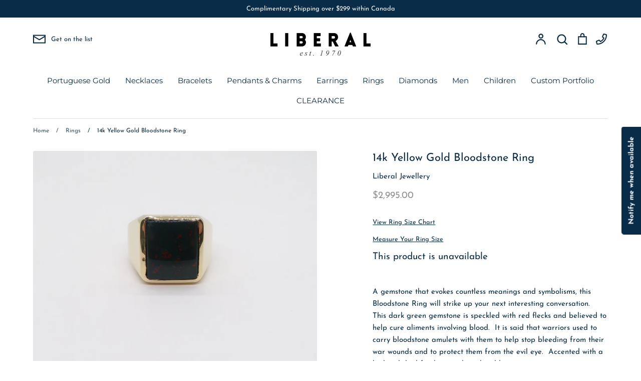

--- FILE ---
content_type: text/html; charset=utf-8
request_url: https://liberaljewellery.com/collections/rings/products/14k-plain-bloodstone-ring-s-10
body_size: 54987
content:
<!doctype html>
<html class="no-js supports-no-cookies" lang="en">
<head>
  <!-- Google Tag Manager -->
<script>(function(w,d,s,l,i){w[l]=w[l]||[];w[l].push({'gtm.start':
new Date().getTime(),event:'gtm.js'});var f=d.getElementsByTagName(s)[0],
j=d.createElement(s),dl=l!='dataLayer'?'&l='+l:'';j.async=true;j.src=
'https://www.googletagmanager.com/gtm.js?id='+i+dl;f.parentNode.insertBefore(j,f);
})(window,document,'script','dataLayer','GTM-P3CD7Z9');</script>
<!-- End Google Tag Manager -->

<!-- Google Tag Manager (noscript) -->
<noscript><iframe src="https://www.googletagmanager.com/ns.html?id=GTM-P3CD7Z9"
height="0" width="0" style="display:none;visibility:hidden"></iframe></noscript>
<!-- End Google Tag Manager (noscript) -->
  <!-- Expression 5.4.14 -->
  <meta charset="utf-8" />
<meta name="viewport" content="width=device-width,initial-scale=1.0" />
<meta http-equiv="X-UA-Compatible" content="IE=edge">

<link rel="preconnect" href="https://cdn.shopify.com" crossorigin>
<link rel="preconnect" href="https://fonts.shopify.com" crossorigin>
<link rel="preconnect" href="https://monorail-edge.shopifysvc.com"><link rel="preload" as="font" href="//liberaljewellery.com/cdn/fonts/josefin_sans/josefinsans_n4.70f7efd699799949e6d9f99bc20843a2c86a2e0f.woff2" type="font/woff2" crossorigin>
<link rel="preload" as="font" href="//liberaljewellery.com/cdn/fonts/josefin_sans/josefinsans_n4.70f7efd699799949e6d9f99bc20843a2c86a2e0f.woff2" type="font/woff2" crossorigin>
<link rel="preload" as="font" href="//liberaljewellery.com/cdn/fonts/montserrat/montserrat_n4.81949fa0ac9fd2021e16436151e8eaa539321637.woff2" type="font/woff2" crossorigin>
<link rel="preload" as="font" href="//liberaljewellery.com/cdn/fonts/montserrat/montserrat_n4.81949fa0ac9fd2021e16436151e8eaa539321637.woff2" type="font/woff2" crossorigin><link rel="preload" as="font" href="//liberaljewellery.com/cdn/fonts/josefin_sans/josefinsans_n7.4edc746dce14b53e39df223fba72d5f37c3d525d.woff2" type="font/woff2" crossorigin><link rel="preload" as="font" href="//liberaljewellery.com/cdn/fonts/josefin_sans/josefinsans_i4.a2ba85bff59cf18a6ad90c24fe1808ddb8ce1343.woff2" type="font/woff2" crossorigin><link rel="preload" as="font" href="//liberaljewellery.com/cdn/fonts/josefin_sans/josefinsans_i7.733dd5c50cdd7b706d9ec731b4016d1edd55db5e.woff2" type="font/woff2" crossorigin><link rel="preload" href="//liberaljewellery.com/cdn/shop/t/6/assets/vendor.js?v=34234171540936725781699485076" as="script">
<link rel="preload" href="//liberaljewellery.com/cdn/shop/t/6/assets/theme.js?v=94672896584196145671761068719" as="script"><link rel="canonical" href="https://liberaljewellery.com/products/14k-plain-bloodstone-ring-s-10" /><link rel="shortcut icon" href="//liberaljewellery.com/cdn/shop/files/20230922_153208725_iOS.png?v=1695397168" type="image/png" /><meta name="description" content="A gemstone that evokes countless meanings and symbolisms, this Bloodstone Ring will strike up your next interesting conversation.  This dark green gemstone is speckled with red flecks and believed to help cure aliments involving blood.  It is said that warriors used to carry bloodstone amulets with them to help stop bl">
  <meta name="theme-color" content="">

  
  <title>
    14k Yellow Gold Bloodstone Ring
    
    
    
      &ndash; Liberal Jewellery 
    
  </title>

  <meta property="og:site_name" content="Liberal Jewellery ">
<meta property="og:url" content="https://liberaljewellery.com/products/14k-plain-bloodstone-ring-s-10">
<meta property="og:title" content="14k Yellow Gold Bloodstone Ring">
<meta property="og:type" content="product">
<meta property="og:description" content="A gemstone that evokes countless meanings and symbolisms, this Bloodstone Ring will strike up your next interesting conversation.  This dark green gemstone is speckled with red flecks and believed to help cure aliments involving blood.  It is said that warriors used to carry bloodstone amulets with them to help stop bl"><meta property="og:image" content="http://liberaljewellery.com/cdn/shop/files/210000004701_1_1200x1200.jpg?v=1682714855">
  <meta property="og:image:secure_url" content="https://liberaljewellery.com/cdn/shop/files/210000004701_1_1200x1200.jpg?v=1682714855">
  <meta property="og:image:width" content="2048">
  <meta property="og:image:height" content="1536"><meta property="og:price:amount" content="2,995.00">
  <meta property="og:price:currency" content="CAD"><meta name="twitter:card" content="summary_large_image">
<meta name="twitter:title" content="14k Yellow Gold Bloodstone Ring">
<meta name="twitter:description" content="A gemstone that evokes countless meanings and symbolisms, this Bloodstone Ring will strike up your next interesting conversation.  This dark green gemstone is speckled with red flecks and believed to help cure aliments involving blood.  It is said that warriors used to carry bloodstone amulets with them to help stop bl">


  <link href="//liberaljewellery.com/cdn/shop/t/6/assets/styles.css?v=112447854814466413471763220717" rel="stylesheet" type="text/css" media="all" />

  <script>
    document.documentElement.className = document.documentElement.className.replace('no-js', 'js');
    window.theme = window.theme || {};
    window.slate = window.slate || {};
    theme.moneyFormat = "${{amount}}";
    theme.strings = {
      addToCart: "Add to Cart",
      soldOut: "Sold Out",
      unavailable: "Unavailable",
      addressError: "Error looking up that address",
      addressNoResults: "No results for that address",
      addressQueryLimit: "You have exceeded the Google API usage limit. Consider upgrading to a \u003ca href=\"https:\/\/developers.google.com\/maps\/premium\/usage-limits\"\u003ePremium Plan\u003c\/a\u003e.",
      authError: "There was a problem authenticating your Google Maps API Key.",
      addingToCart: "Adding",
      addedToCart: "Added",
      goToCart: "Go to cart",
      cart: "Cart",
      cartTermsNotChecked: "You must agree to the terms and conditions before continuing.",
      quantityTooHigh: "You can only have [[ quantity ]] in your cart",
      unitPriceSeparator: " \/ ",
      searchResultsPages: "Pages",
      searchResultsViewAll: "View all results",
      searchResultsNoResults: "Sorry, we couldn\u0026#39;t find any results",
      previous: "Previous",
      next: "Next",
      cart_shipping_calculator_hide_calculator: "Hide shipping calculator",
      cart_shipping_calculator_title: "Get shipping estimates",
      cart_general_hide_note: "Hide instructions for seller",
      cart_general_show_note: "Add instructions for seller",
      inventoryNotice: "[[ quantity ]] in stock",
      imageSlider: "Image slider"
    };
    theme.routes = {
      account_addresses_url: '/account/addresses',
      search_url: '/search',
      cart_url: '/cart',
      cart_add_url: '/cart/add',
      cart_change_url: '/cart/change'
    }
  </script>

  

  <script src="//liberaljewellery.com/cdn/shop/t/6/assets/vendor.js?v=34234171540936725781699485076" defer="defer"></script>
  <script src="//liberaljewellery.com/cdn/shop/t/6/assets/theme.js?v=94672896584196145671761068719" defer="defer"></script>

  <script>window.performance && window.performance.mark && window.performance.mark('shopify.content_for_header.start');</script><meta name="facebook-domain-verification" content="dsc41p03b4vmte8bd1tka3am5x8hr9">
<meta name="google-site-verification" content="Gn257xbEZjlW7n3j8X9-ng5Y0ll5ixmojiODLnSF_4c">
<meta name="google-site-verification" content="RoTr_kgafZTt2iOcQC3EVCYF3SR7pmZ8yRLMbEN528Q">
<meta id="shopify-digital-wallet" name="shopify-digital-wallet" content="/56973852877/digital_wallets/dialog">
<meta name="shopify-checkout-api-token" content="6018ce9369e3e089949d1d43cfb78a78">
<link rel="alternate" type="application/json+oembed" href="https://liberaljewellery.com/products/14k-plain-bloodstone-ring-s-10.oembed">
<script async="async" src="/checkouts/internal/preloads.js?locale=en-CA"></script>
<link rel="preconnect" href="https://shop.app" crossorigin="anonymous">
<script async="async" src="https://shop.app/checkouts/internal/preloads.js?locale=en-CA&shop_id=56973852877" crossorigin="anonymous"></script>
<script id="apple-pay-shop-capabilities" type="application/json">{"shopId":56973852877,"countryCode":"CA","currencyCode":"CAD","merchantCapabilities":["supports3DS"],"merchantId":"gid:\/\/shopify\/Shop\/56973852877","merchantName":"Liberal Jewellery ","requiredBillingContactFields":["postalAddress","email","phone"],"requiredShippingContactFields":["postalAddress","email","phone"],"shippingType":"shipping","supportedNetworks":["visa","masterCard","amex","discover","interac","jcb"],"total":{"type":"pending","label":"Liberal Jewellery ","amount":"1.00"},"shopifyPaymentsEnabled":true,"supportsSubscriptions":true}</script>
<script id="shopify-features" type="application/json">{"accessToken":"6018ce9369e3e089949d1d43cfb78a78","betas":["rich-media-storefront-analytics"],"domain":"liberaljewellery.com","predictiveSearch":true,"shopId":56973852877,"locale":"en"}</script>
<script>var Shopify = Shopify || {};
Shopify.shop = "liberal-jewellery-inc.myshopify.com";
Shopify.locale = "en";
Shopify.currency = {"active":"CAD","rate":"1.0"};
Shopify.country = "CA";
Shopify.theme = {"name":"Expression - TIA CRO Changes 11'23","id":154905575629,"schema_name":"Expression","schema_version":"5.4.14","theme_store_id":230,"role":"main"};
Shopify.theme.handle = "null";
Shopify.theme.style = {"id":null,"handle":null};
Shopify.cdnHost = "liberaljewellery.com/cdn";
Shopify.routes = Shopify.routes || {};
Shopify.routes.root = "/";</script>
<script type="module">!function(o){(o.Shopify=o.Shopify||{}).modules=!0}(window);</script>
<script>!function(o){function n(){var o=[];function n(){o.push(Array.prototype.slice.apply(arguments))}return n.q=o,n}var t=o.Shopify=o.Shopify||{};t.loadFeatures=n(),t.autoloadFeatures=n()}(window);</script>
<script>
  window.ShopifyPay = window.ShopifyPay || {};
  window.ShopifyPay.apiHost = "shop.app\/pay";
  window.ShopifyPay.redirectState = null;
</script>
<script id="shop-js-analytics" type="application/json">{"pageType":"product"}</script>
<script defer="defer" async type="module" src="//liberaljewellery.com/cdn/shopifycloud/shop-js/modules/v2/client.init-shop-cart-sync_BdyHc3Nr.en.esm.js"></script>
<script defer="defer" async type="module" src="//liberaljewellery.com/cdn/shopifycloud/shop-js/modules/v2/chunk.common_Daul8nwZ.esm.js"></script>
<script type="module">
  await import("//liberaljewellery.com/cdn/shopifycloud/shop-js/modules/v2/client.init-shop-cart-sync_BdyHc3Nr.en.esm.js");
await import("//liberaljewellery.com/cdn/shopifycloud/shop-js/modules/v2/chunk.common_Daul8nwZ.esm.js");

  window.Shopify.SignInWithShop?.initShopCartSync?.({"fedCMEnabled":true,"windoidEnabled":true});

</script>
<script defer="defer" async type="module" src="//liberaljewellery.com/cdn/shopifycloud/shop-js/modules/v2/client.payment-terms_MV4M3zvL.en.esm.js"></script>
<script defer="defer" async type="module" src="//liberaljewellery.com/cdn/shopifycloud/shop-js/modules/v2/chunk.common_Daul8nwZ.esm.js"></script>
<script defer="defer" async type="module" src="//liberaljewellery.com/cdn/shopifycloud/shop-js/modules/v2/chunk.modal_CQq8HTM6.esm.js"></script>
<script type="module">
  await import("//liberaljewellery.com/cdn/shopifycloud/shop-js/modules/v2/client.payment-terms_MV4M3zvL.en.esm.js");
await import("//liberaljewellery.com/cdn/shopifycloud/shop-js/modules/v2/chunk.common_Daul8nwZ.esm.js");
await import("//liberaljewellery.com/cdn/shopifycloud/shop-js/modules/v2/chunk.modal_CQq8HTM6.esm.js");

  
</script>
<script>
  window.Shopify = window.Shopify || {};
  if (!window.Shopify.featureAssets) window.Shopify.featureAssets = {};
  window.Shopify.featureAssets['shop-js'] = {"shop-cart-sync":["modules/v2/client.shop-cart-sync_QYOiDySF.en.esm.js","modules/v2/chunk.common_Daul8nwZ.esm.js"],"init-fed-cm":["modules/v2/client.init-fed-cm_DchLp9rc.en.esm.js","modules/v2/chunk.common_Daul8nwZ.esm.js"],"shop-button":["modules/v2/client.shop-button_OV7bAJc5.en.esm.js","modules/v2/chunk.common_Daul8nwZ.esm.js"],"init-windoid":["modules/v2/client.init-windoid_DwxFKQ8e.en.esm.js","modules/v2/chunk.common_Daul8nwZ.esm.js"],"shop-cash-offers":["modules/v2/client.shop-cash-offers_DWtL6Bq3.en.esm.js","modules/v2/chunk.common_Daul8nwZ.esm.js","modules/v2/chunk.modal_CQq8HTM6.esm.js"],"shop-toast-manager":["modules/v2/client.shop-toast-manager_CX9r1SjA.en.esm.js","modules/v2/chunk.common_Daul8nwZ.esm.js"],"init-shop-email-lookup-coordinator":["modules/v2/client.init-shop-email-lookup-coordinator_UhKnw74l.en.esm.js","modules/v2/chunk.common_Daul8nwZ.esm.js"],"pay-button":["modules/v2/client.pay-button_DzxNnLDY.en.esm.js","modules/v2/chunk.common_Daul8nwZ.esm.js"],"avatar":["modules/v2/client.avatar_BTnouDA3.en.esm.js"],"init-shop-cart-sync":["modules/v2/client.init-shop-cart-sync_BdyHc3Nr.en.esm.js","modules/v2/chunk.common_Daul8nwZ.esm.js"],"shop-login-button":["modules/v2/client.shop-login-button_D8B466_1.en.esm.js","modules/v2/chunk.common_Daul8nwZ.esm.js","modules/v2/chunk.modal_CQq8HTM6.esm.js"],"init-customer-accounts-sign-up":["modules/v2/client.init-customer-accounts-sign-up_C8fpPm4i.en.esm.js","modules/v2/client.shop-login-button_D8B466_1.en.esm.js","modules/v2/chunk.common_Daul8nwZ.esm.js","modules/v2/chunk.modal_CQq8HTM6.esm.js"],"init-shop-for-new-customer-accounts":["modules/v2/client.init-shop-for-new-customer-accounts_CVTO0Ztu.en.esm.js","modules/v2/client.shop-login-button_D8B466_1.en.esm.js","modules/v2/chunk.common_Daul8nwZ.esm.js","modules/v2/chunk.modal_CQq8HTM6.esm.js"],"init-customer-accounts":["modules/v2/client.init-customer-accounts_dRgKMfrE.en.esm.js","modules/v2/client.shop-login-button_D8B466_1.en.esm.js","modules/v2/chunk.common_Daul8nwZ.esm.js","modules/v2/chunk.modal_CQq8HTM6.esm.js"],"shop-follow-button":["modules/v2/client.shop-follow-button_CkZpjEct.en.esm.js","modules/v2/chunk.common_Daul8nwZ.esm.js","modules/v2/chunk.modal_CQq8HTM6.esm.js"],"lead-capture":["modules/v2/client.lead-capture_BntHBhfp.en.esm.js","modules/v2/chunk.common_Daul8nwZ.esm.js","modules/v2/chunk.modal_CQq8HTM6.esm.js"],"checkout-modal":["modules/v2/client.checkout-modal_CfxcYbTm.en.esm.js","modules/v2/chunk.common_Daul8nwZ.esm.js","modules/v2/chunk.modal_CQq8HTM6.esm.js"],"shop-login":["modules/v2/client.shop-login_Da4GZ2H6.en.esm.js","modules/v2/chunk.common_Daul8nwZ.esm.js","modules/v2/chunk.modal_CQq8HTM6.esm.js"],"payment-terms":["modules/v2/client.payment-terms_MV4M3zvL.en.esm.js","modules/v2/chunk.common_Daul8nwZ.esm.js","modules/v2/chunk.modal_CQq8HTM6.esm.js"]};
</script>
<script>(function() {
  var isLoaded = false;
  function asyncLoad() {
    if (isLoaded) return;
    isLoaded = true;
    var urls = ["https:\/\/cdn.shopify.com\/s\/files\/1\/0569\/7385\/2877\/t\/3\/assets\/globorequestforquote_init.js?shop=liberal-jewellery-inc.myshopify.com","https:\/\/cdn.shopify.com\/s\/files\/1\/0569\/7385\/2877\/t\/3\/assets\/tipo.booking.init.js?shop=liberal-jewellery-inc.myshopify.com","https:\/\/chimpstatic.com\/mcjs-connected\/js\/users\/73c1ab59b86438a9b564e1b10\/18e55a0d02819464516b55f5d.js?shop=liberal-jewellery-inc.myshopify.com"];
    for (var i = 0; i < urls.length; i++) {
      var s = document.createElement('script');
      s.type = 'text/javascript';
      s.async = true;
      s.src = urls[i];
      var x = document.getElementsByTagName('script')[0];
      x.parentNode.insertBefore(s, x);
    }
  };
  if(window.attachEvent) {
    window.attachEvent('onload', asyncLoad);
  } else {
    window.addEventListener('load', asyncLoad, false);
  }
})();</script>
<script id="__st">var __st={"a":56973852877,"offset":-18000,"reqid":"e1cdddfb-5ef7-49e2-a633-455bb49aa4aa-1769005182","pageurl":"liberaljewellery.com\/collections\/rings\/products\/14k-plain-bloodstone-ring-s-10","u":"741b170edfff","p":"product","rtyp":"product","rid":7217714626765};</script>
<script>window.ShopifyPaypalV4VisibilityTracking = true;</script>
<script id="captcha-bootstrap">!function(){'use strict';const t='contact',e='account',n='new_comment',o=[[t,t],['blogs',n],['comments',n],[t,'customer']],c=[[e,'customer_login'],[e,'guest_login'],[e,'recover_customer_password'],[e,'create_customer']],r=t=>t.map((([t,e])=>`form[action*='/${t}']:not([data-nocaptcha='true']) input[name='form_type'][value='${e}']`)).join(','),a=t=>()=>t?[...document.querySelectorAll(t)].map((t=>t.form)):[];function s(){const t=[...o],e=r(t);return a(e)}const i='password',u='form_key',d=['recaptcha-v3-token','g-recaptcha-response','h-captcha-response',i],f=()=>{try{return window.sessionStorage}catch{return}},m='__shopify_v',_=t=>t.elements[u];function p(t,e,n=!1){try{const o=window.sessionStorage,c=JSON.parse(o.getItem(e)),{data:r}=function(t){const{data:e,action:n}=t;return t[m]||n?{data:e,action:n}:{data:t,action:n}}(c);for(const[e,n]of Object.entries(r))t.elements[e]&&(t.elements[e].value=n);n&&o.removeItem(e)}catch(o){console.error('form repopulation failed',{error:o})}}const l='form_type',E='cptcha';function T(t){t.dataset[E]=!0}const w=window,h=w.document,L='Shopify',v='ce_forms',y='captcha';let A=!1;((t,e)=>{const n=(g='f06e6c50-85a8-45c8-87d0-21a2b65856fe',I='https://cdn.shopify.com/shopifycloud/storefront-forms-hcaptcha/ce_storefront_forms_captcha_hcaptcha.v1.5.2.iife.js',D={infoText:'Protected by hCaptcha',privacyText:'Privacy',termsText:'Terms'},(t,e,n)=>{const o=w[L][v],c=o.bindForm;if(c)return c(t,g,e,D).then(n);var r;o.q.push([[t,g,e,D],n]),r=I,A||(h.body.append(Object.assign(h.createElement('script'),{id:'captcha-provider',async:!0,src:r})),A=!0)});var g,I,D;w[L]=w[L]||{},w[L][v]=w[L][v]||{},w[L][v].q=[],w[L][y]=w[L][y]||{},w[L][y].protect=function(t,e){n(t,void 0,e),T(t)},Object.freeze(w[L][y]),function(t,e,n,w,h,L){const[v,y,A,g]=function(t,e,n){const i=e?o:[],u=t?c:[],d=[...i,...u],f=r(d),m=r(i),_=r(d.filter((([t,e])=>n.includes(e))));return[a(f),a(m),a(_),s()]}(w,h,L),I=t=>{const e=t.target;return e instanceof HTMLFormElement?e:e&&e.form},D=t=>v().includes(t);t.addEventListener('submit',(t=>{const e=I(t);if(!e)return;const n=D(e)&&!e.dataset.hcaptchaBound&&!e.dataset.recaptchaBound,o=_(e),c=g().includes(e)&&(!o||!o.value);(n||c)&&t.preventDefault(),c&&!n&&(function(t){try{if(!f())return;!function(t){const e=f();if(!e)return;const n=_(t);if(!n)return;const o=n.value;o&&e.removeItem(o)}(t);const e=Array.from(Array(32),(()=>Math.random().toString(36)[2])).join('');!function(t,e){_(t)||t.append(Object.assign(document.createElement('input'),{type:'hidden',name:u})),t.elements[u].value=e}(t,e),function(t,e){const n=f();if(!n)return;const o=[...t.querySelectorAll(`input[type='${i}']`)].map((({name:t})=>t)),c=[...d,...o],r={};for(const[a,s]of new FormData(t).entries())c.includes(a)||(r[a]=s);n.setItem(e,JSON.stringify({[m]:1,action:t.action,data:r}))}(t,e)}catch(e){console.error('failed to persist form',e)}}(e),e.submit())}));const S=(t,e)=>{t&&!t.dataset[E]&&(n(t,e.some((e=>e===t))),T(t))};for(const o of['focusin','change'])t.addEventListener(o,(t=>{const e=I(t);D(e)&&S(e,y())}));const B=e.get('form_key'),M=e.get(l),P=B&&M;t.addEventListener('DOMContentLoaded',(()=>{const t=y();if(P)for(const e of t)e.elements[l].value===M&&p(e,B);[...new Set([...A(),...v().filter((t=>'true'===t.dataset.shopifyCaptcha))])].forEach((e=>S(e,t)))}))}(h,new URLSearchParams(w.location.search),n,t,e,['guest_login'])})(!0,!0)}();</script>
<script integrity="sha256-4kQ18oKyAcykRKYeNunJcIwy7WH5gtpwJnB7kiuLZ1E=" data-source-attribution="shopify.loadfeatures" defer="defer" src="//liberaljewellery.com/cdn/shopifycloud/storefront/assets/storefront/load_feature-a0a9edcb.js" crossorigin="anonymous"></script>
<script crossorigin="anonymous" defer="defer" src="//liberaljewellery.com/cdn/shopifycloud/storefront/assets/shopify_pay/storefront-65b4c6d7.js?v=20250812"></script>
<script data-source-attribution="shopify.dynamic_checkout.dynamic.init">var Shopify=Shopify||{};Shopify.PaymentButton=Shopify.PaymentButton||{isStorefrontPortableWallets:!0,init:function(){window.Shopify.PaymentButton.init=function(){};var t=document.createElement("script");t.src="https://liberaljewellery.com/cdn/shopifycloud/portable-wallets/latest/portable-wallets.en.js",t.type="module",document.head.appendChild(t)}};
</script>
<script data-source-attribution="shopify.dynamic_checkout.buyer_consent">
  function portableWalletsHideBuyerConsent(e){var t=document.getElementById("shopify-buyer-consent"),n=document.getElementById("shopify-subscription-policy-button");t&&n&&(t.classList.add("hidden"),t.setAttribute("aria-hidden","true"),n.removeEventListener("click",e))}function portableWalletsShowBuyerConsent(e){var t=document.getElementById("shopify-buyer-consent"),n=document.getElementById("shopify-subscription-policy-button");t&&n&&(t.classList.remove("hidden"),t.removeAttribute("aria-hidden"),n.addEventListener("click",e))}window.Shopify?.PaymentButton&&(window.Shopify.PaymentButton.hideBuyerConsent=portableWalletsHideBuyerConsent,window.Shopify.PaymentButton.showBuyerConsent=portableWalletsShowBuyerConsent);
</script>
<script data-source-attribution="shopify.dynamic_checkout.cart.bootstrap">document.addEventListener("DOMContentLoaded",(function(){function t(){return document.querySelector("shopify-accelerated-checkout-cart, shopify-accelerated-checkout")}if(t())Shopify.PaymentButton.init();else{new MutationObserver((function(e,n){t()&&(Shopify.PaymentButton.init(),n.disconnect())})).observe(document.body,{childList:!0,subtree:!0})}}));
</script>
<link id="shopify-accelerated-checkout-styles" rel="stylesheet" media="screen" href="https://liberaljewellery.com/cdn/shopifycloud/portable-wallets/latest/accelerated-checkout-backwards-compat.css" crossorigin="anonymous">
<style id="shopify-accelerated-checkout-cart">
        #shopify-buyer-consent {
  margin-top: 1em;
  display: inline-block;
  width: 100%;
}

#shopify-buyer-consent.hidden {
  display: none;
}

#shopify-subscription-policy-button {
  background: none;
  border: none;
  padding: 0;
  text-decoration: underline;
  font-size: inherit;
  cursor: pointer;
}

#shopify-subscription-policy-button::before {
  box-shadow: none;
}

      </style>
<script id="sections-script" data-sections="product-recommendations" defer="defer" src="//liberaljewellery.com/cdn/shop/t/6/compiled_assets/scripts.js?v=3445"></script>
<script>window.performance && window.performance.mark && window.performance.mark('shopify.content_for_header.end');</script>
  <script type="text/javascript">
    var Tipo = Tipo || {};
    Tipo.Booking = Tipo.Booking || {};
    Tipo.Booking.appUrl = 'https://booking.tipo.io';
    Tipo.Booking.shop = {
      id: 22642,
      url : 'liberal-jewellery-inc.myshopify.com',
      domain : 'liberaljewellery.com',
      settings : "{\"general\":{\"hide_add_to_cart\":\"2\",\"hide_buy_now\":\"2\",\"redirect_url\":null,\"allow_bring_more\":true,\"confirm_to\":\"checkout\",\"time_format\":\"12h\",\"multipleEmployees\":\"1\",\"multipleLocations\":\"0\",\"formatDate\":\"YYYY-MM-DD\",\"formatDateServe\":\"Y-m-d\",\"formatDateTime\":\"YYYY-MM-DD hh:mm a\",\"formatTime\":\"hh:mm a\",\"weekStart\":\"2\"},\"booking\":{\"font\":\"Arial\",\"primary_color\":\"#092c48\",\"cancel_button\":\"#ffffff\",\"text_color\":\"#000000\",\"text_price_color\":\"#ff0000\",\"selected_day_color\":\"#4a4a4a\",\"time_slot_color_hover\":\"#faf7f2\",\"time_slot_color_selected\":\"#e1a6ad\",\"calender_background_color\":\"#2b3360\",\"calender_text_color\":\"#000000\",\"day_off_color\":\"#a3a3a3\",\"time_slot_color\":\"#414c89\",\"selected_time_slot_color\":\"#ffd153\",\"background_color_calendar\":\"#2b3360\",\"background_color_box_message_time_slot_no_available\":\"#e9e9e9\",\"text_color_text_box_message_time_slot_no_available\":\"#424242\",\"time_slot_no_available_color\":\"#a3a3a3\",\"background_image\":\"612d04e043421_1630340320.png\",\"timeBlock\":\"fixed\",\"stepping\":\"60\",\"sortProduct\":{\"type\":1,\"sortProductAuto\":\"asc\",\"sortProductManually\":[\"6635280793805\"]},\"statusDefault\":\"2\"},\"translation\":{\"time_slot_no_available\":\"This slot is no longer available\",\"languageDatepicker\":\"en-US\",\"please_select\":\"Please select Training\",\"training\":\"Training\",\"trainer\":\"Trainer\",\"bringing_anyone\":\"Bringing anyone with you?\",\"num_of_additional\":\"Number of Additional people\",\"date_and_time\":\"Pick date & time\",\"continue\":\"Continue\",\"total_price\":\"Base Price\",\"confirm\":\"Confirm\",\"cancel\":\"Cancel\",\"thank_you\":\"Thank you! Your booking is completed\",\"date\":\"Date\",\"time\":\"Time\",\"location\":\"Location\",\"first_name\":\"First name\",\"last_name\":\"Last name\",\"phone\":\"Phone\",\"email\":\"Email\",\"address\":\"Address\",\"address_2\":\"Address 2\",\"status\":\"Status\",\"country\":\"Country\",\"quantity\":\"Quantity\",\"product\":\"Product\",\"product_placeholder\":\"Product placeholder\",\"variant\":\"Variant\",\"variant_placeholder\":\"Variant placeholder\",\"location_placeholder\":\"Location placeholder\",\"employee\":\"Trainer\",\"employee_placeholder\":\"Trainer placeholder\",\"back\":\"Back\",\"payment\":\"Payment\",\"datetime\":\"Date Time\",\"duration\":\"Duration\",\"you_can_only_bring\":\"You can only bring {number} people\",\"not_available\":\"Selected training is currently not available.\",\"is_required\":\"This field is required\",\"price\":\"Price\",\"export_file_isc\":\"Export to file isc\",\"customDatePickerDays\":\"Sunday, Monday, Tuesday, Wednesday, Thursday, Friday, Saturday\",\"customDatePickerDaysShort\":\"Sun, Mon, Tue, Wed, Thu, Fri, Sat\",\"customDatePickerDaysMin\":\"Su, Mo, Tu, We, Th, Fr, Sa\",\"customDatePickerMonths\":\"January, February, March, April, May, June, July, August, September, October, November, December\",\"customDatePickerMonthsShort\":\"Jan, Feb, Mar, Apr, May, Jun, Jul, Aug, Sep, Oct, Nov, Dec\",\"widget\":{\"default\":{\"please_select\":\"Please select service\",\"training\":\"Training\",\"trainer\":\"Trainer\",\"bringing_anyone\":\"Bringing anyone with you?\",\"num_of_additional\":\"Number of Additional People\",\"date_and_time\":\"Pick date & time\",\"continue\":\"Continue\",\"total_price\":\"Total Price\",\"confirm\":\"Confirm\",\"cancel\":\"Cancel\",\"thank_you\":\"Thank you! Your booking is completed\",\"date\":\"Date\",\"time\":\"Time\",\"datetime\":\"Date Time\",\"duration\":\"Duration\",\"location\":\"Location\",\"first_name\":\"First name\",\"last_name\":\"Last name\",\"phone\":\"Phone\",\"email\":\"Email\",\"address\":\"Address\",\"address_2\":\"Address 2\",\"status\":\"Status\",\"country\":\"Country\",\"full_name\":\"Fullname\",\"product\":\"Service\",\"product_placeholder\":\"Select your service\",\"variant\":\"Variant\",\"variant_placeholder\":\"Select your variant\",\"location_placeholder\":\"Select a location\",\"employee\":\"Employee\",\"employee_placeholder\":\"Select an employee\",\"quantity\":\"Quantity\",\"back\":\"Back\",\"payment\":\"Payment\",\"you_can_only_bring\":\"You can only bring {number} people\",\"not_available\":\"Selected service is currently not available.\",\"no_employee\":\"No employee\",\"no_location\":\"No location\",\"is_required\":\"This field is required.\",\"valid_phone_number\":\"Please enter a valid phone number.\",\"valid_email\":\"Please enter a valid email.\",\"time_slot_no_available\":\"This slot is no longer available\",\"price\":\"Price\",\"export_file_isc\":\"Export to file isc\",\"confirm_free_booking_successfully\":\"Thank for your booking. We will get back to you shortly.\",\"confirm_free_booking_unsuccessfully\":\"Whoops, looks like something went wrong.\",\"duration_unit\":\"minutes\"}}},\"integrate\":{\"zapier\":{\"cretaeOrUpdateUrl\":null,\"deleteUrl\":null},\"google\":{\"extra_filed_set_id\":null,\"description\":null,\"title\":null}},\"free_form\":{\"first_name\":{\"enable\":true,\"label\":\"First name\",\"required\":true},\"last_name\":{\"enable\":true,\"label\":\"Last name\",\"required\":true},\"phone_number\":{\"enable\":false,\"label\":\"Phone number\",\"required\":true},\"email\":{\"label\":\"Email\",\"required\":true,\"enable\":true}}}",
      locale: 'en',
      plan : {"id":7,"version":"2","plan":"FREE","feature":"{\"employee\":1,\"product\":1,\"location\":1,\"extraFieldSet\":false,\"hideBrand\":false,\"trialDay\":\"0\",\"trialDayOld\":\"0\",\"priceOld\":\"0\",\"googleCalendar\":false,\"zoom\":false}","price":"0.00","type":"month","status":1,"created_at":null,"updated_at":"2022-01-21 02:21:05"}
    };
    Tipo.Booking.locale = "en";
    Tipo.Booking.countryCode = ['ca'];
    
      Tipo.Booking.product = {"id":7217714626765,"title":"14k Yellow Gold Bloodstone Ring","handle":"14k-plain-bloodstone-ring-s-10","description":"\u003cp\u003eA gemstone that evokes countless meanings and symbolisms, this Bloodstone Ring will strike up your next interesting conversation.  This dark green gemstone is speckled with red flecks and believed to help cure aliments involving blood.  It is said that w\u003cspan data-mce-fragment=\"1\"\u003earriors used to carry bloodstone amulets with them to help stop bleeding from their war wounds and to protect them from the evil eye.  Accented with a high polished finishing in this 14k gold setting.\u003cbr\u003e\u003c\/span\u003e\u003c\/p\u003e\n\u003cp\u003e\u003cspan data-mce-fragment=\"1\"\u003eSize 10\u003c\/span\u003e\u003c\/p\u003e\n\u003cp\u003e\u003cspan data-mce-fragment=\"1\"\u003eRemember our prices \u003cem data-mce-fragment=\"1\"\u003einclude\u003c\/em\u003e tax!  \u003c\/span\u003e\u003c\/p\u003e","published_at":"2023-04-28T15:23:24-04:00","created_at":"2023-04-28T15:23:24-04:00","vendor":"Liberal Jewellery","type":"Ring","tags":["14k","Birthday","bloodstone","Gift Idea","Gold","Men","Men's Ring","Mens rings","New","New Arrival","Ring","statement","Women","Women's Rings","Yellow Gold"],"price":299500,"price_min":299500,"price_max":299500,"available":false,"price_varies":false,"compare_at_price":null,"compare_at_price_min":0,"compare_at_price_max":0,"compare_at_price_varies":false,"variants":[{"id":41599996920013,"title":"Default Title","option1":"Default Title","option2":null,"option3":null,"sku":"210000004701","requires_shipping":true,"taxable":true,"featured_image":null,"available":false,"name":"14k Yellow Gold Bloodstone Ring","public_title":null,"options":["Default Title"],"price":299500,"weight":13,"compare_at_price":null,"inventory_management":"shopify","barcode":"","requires_selling_plan":false,"selling_plan_allocations":[]}],"images":["\/\/liberaljewellery.com\/cdn\/shop\/files\/210000004701_1.jpg?v=1682714855","\/\/liberaljewellery.com\/cdn\/shop\/files\/210000004701_2.jpg?v=1682714855","\/\/liberaljewellery.com\/cdn\/shop\/files\/210000004701_3.jpg?v=1682714854"],"featured_image":"\/\/liberaljewellery.com\/cdn\/shop\/files\/210000004701_1.jpg?v=1682714855","options":["Title"],"media":[{"alt":null,"id":23993674432717,"position":1,"preview_image":{"aspect_ratio":1.333,"height":1536,"width":2048,"src":"\/\/liberaljewellery.com\/cdn\/shop\/files\/210000004701_1.jpg?v=1682714855"},"aspect_ratio":1.333,"height":1536,"media_type":"image","src":"\/\/liberaljewellery.com\/cdn\/shop\/files\/210000004701_1.jpg?v=1682714855","width":2048},{"alt":null,"id":23993674465485,"position":2,"preview_image":{"aspect_ratio":1.333,"height":1536,"width":2048,"src":"\/\/liberaljewellery.com\/cdn\/shop\/files\/210000004701_2.jpg?v=1682714855"},"aspect_ratio":1.333,"height":1536,"media_type":"image","src":"\/\/liberaljewellery.com\/cdn\/shop\/files\/210000004701_2.jpg?v=1682714855","width":2048},{"alt":null,"id":23993674498253,"position":3,"preview_image":{"aspect_ratio":1.333,"height":1536,"width":2048,"src":"\/\/liberaljewellery.com\/cdn\/shop\/files\/210000004701_3.jpg?v=1682714854"},"aspect_ratio":1.333,"height":1536,"media_type":"image","src":"\/\/liberaljewellery.com\/cdn\/shop\/files\/210000004701_3.jpg?v=1682714854","width":2048}],"requires_selling_plan":false,"selling_plan_groups":[],"content":"\u003cp\u003eA gemstone that evokes countless meanings and symbolisms, this Bloodstone Ring will strike up your next interesting conversation.  This dark green gemstone is speckled with red flecks and believed to help cure aliments involving blood.  It is said that w\u003cspan data-mce-fragment=\"1\"\u003earriors used to carry bloodstone amulets with them to help stop bleeding from their war wounds and to protect them from the evil eye.  Accented with a high polished finishing in this 14k gold setting.\u003cbr\u003e\u003c\/span\u003e\u003c\/p\u003e\n\u003cp\u003e\u003cspan data-mce-fragment=\"1\"\u003eSize 10\u003c\/span\u003e\u003c\/p\u003e\n\u003cp\u003e\u003cspan data-mce-fragment=\"1\"\u003eRemember our prices \u003cem data-mce-fragment=\"1\"\u003einclude\u003c\/em\u003e tax!  \u003c\/span\u003e\u003c\/p\u003e"};
      Tipo.Booking.product.options = [{"name":"Title","position":1,"values":["Default Title"]}];
      
        Tipo.Booking.product.variants[0].inventory_management = 'shopify';
        Tipo.Booking.product.variants[0].inventory_quantity = 0;
        Tipo.Booking.product.variants[0].inventory_policy = 'deny';
      
    

    

    Tipo.Booking.settings = {"general":{"hide_add_to_cart":"2","hide_buy_now":"2","redirect_url":null,"allow_bring_more":true,"confirm_to":"checkout","time_format":"12h","multipleEmployees":"1","multipleLocations":"0","formatDate":"YYYY-MM-DD","formatDateServe":"Y-m-d","formatDateTime":"YYYY-MM-DD hh:mm a","formatTime":"hh:mm a","weekStart":"2"},"booking":{"font":"Arial","primary_color":"#092c48","cancel_button":"#ffffff","text_color":"#000000","text_price_color":"#ff0000","selected_day_color":"#4a4a4a","time_slot_color_hover":"#faf7f2","time_slot_color_selected":"#e1a6ad","calender_background_color":"#2b3360","calender_text_color":"#000000","day_off_color":"#a3a3a3","time_slot_color":"#414c89","selected_time_slot_color":"#ffd153","background_color_calendar":"#2b3360","background_color_box_message_time_slot_no_available":"#e9e9e9","text_color_text_box_message_time_slot_no_available":"#424242","time_slot_no_available_color":"#a3a3a3","background_image":"612d04e043421_1630340320.png","timeBlock":"fixed","stepping":"60","sortProduct":{"type":1,"sortProductAuto":"asc","sortProductManually":["6635280793805"]},"statusDefault":"2"},"translation":{"time_slot_no_available":"This slot is no longer available","languageDatepicker":"en-US","please_select":"Please select Training","training":"Training","trainer":"Trainer","bringing_anyone":"Bringing anyone with you?","num_of_additional":"Number of Additional people","date_and_time":"Pick date & time","continue":"Continue","total_price":"Base Price","confirm":"Confirm","cancel":"Cancel","thank_you":"Thank you! Your booking is completed","date":"Date","time":"Time","location":"Location","first_name":"First name","last_name":"Last name","phone":"Phone","email":"Email","address":"Address","address_2":"Address 2","status":"Status","country":"Country","quantity":"Quantity","product":"Product","product_placeholder":"Product placeholder","variant":"Variant","variant_placeholder":"Variant placeholder","location_placeholder":"Location placeholder","employee":"Trainer","employee_placeholder":"Trainer placeholder","back":"Back","payment":"Payment","datetime":"Date Time","duration":"Duration","you_can_only_bring":"You can only bring {number} people","not_available":"Selected training is currently not available.","is_required":"This field is required","price":"Price","export_file_isc":"Export to file isc","customDatePickerDays":"Sunday, Monday, Tuesday, Wednesday, Thursday, Friday, Saturday","customDatePickerDaysShort":"Sun, Mon, Tue, Wed, Thu, Fri, Sat","customDatePickerDaysMin":"Su, Mo, Tu, We, Th, Fr, Sa","customDatePickerMonths":"January, February, March, April, May, June, July, August, September, October, November, December","customDatePickerMonthsShort":"Jan, Feb, Mar, Apr, May, Jun, Jul, Aug, Sep, Oct, Nov, Dec","widget":{"default":{"please_select":"Please select service","training":"Training","trainer":"Trainer","bringing_anyone":"Bringing anyone with you?","num_of_additional":"Number of Additional People","date_and_time":"Pick date & time","continue":"Continue","total_price":"Total Price","confirm":"Confirm","cancel":"Cancel","thank_you":"Thank you! Your booking is completed","date":"Date","time":"Time","datetime":"Date Time","duration":"Duration","location":"Location","first_name":"First name","last_name":"Last name","phone":"Phone","email":"Email","address":"Address","address_2":"Address 2","status":"Status","country":"Country","full_name":"Fullname","product":"Service","product_placeholder":"Select your service","variant":"Variant","variant_placeholder":"Select your variant","location_placeholder":"Select a location","employee":"Employee","employee_placeholder":"Select an employee","quantity":"Quantity","back":"Back","payment":"Payment","you_can_only_bring":"You can only bring {number} people","not_available":"Selected service is currently not available.","no_employee":"No employee","no_location":"No location","is_required":"This field is required.","valid_phone_number":"Please enter a valid phone number.","valid_email":"Please enter a valid email.","time_slot_no_available":"This slot is no longer available","price":"Price","export_file_isc":"Export to file isc","confirm_free_booking_successfully":"Thank for your booking. We will get back to you shortly.","confirm_free_booking_unsuccessfully":"Whoops, looks like something went wrong.","duration_unit":"minutes"}}},"free_form":{"first_name":{"enable":true,"label":"First name","required":true},"last_name":{"enable":true,"label":"Last name","required":true},"phone_number":{"enable":false,"label":"Phone number","required":true},"email":{"label":"Email","required":true,"enable":true}},"languageDatepicker":{"days":["Sunday","Monday","Tuesday","Wednesday","Thursday","Friday","Saturday"],"daysShort":["Sun","Mon","Tue","Wed","Thu","Fri","Sat"],"daysMin":["Su","Mo","Tu","We","Th","Fr","Sa"],"months":["January","February","March","April","May","June","July","August","September","October","November","December"],"monthsShort":["Jan","Feb","Mar","Apr","May","Jun","Jul","Aug","Sep","Oct","Nov","Dec"]}}
  Tipo.Booking.page = {
    type : 'product'
  };
  Tipo.Booking.money_format = '${{amount}}';
  Tipo.Booking.timezone = {
    shop : 'America/Toronto',
    server : 'UTC'
  }
  Tipo.Booking.configs = {
    locations : [{"id":27062,"name":"Default location","employee_ids":[31140]}],
    employees : [{"id":31140,"first_name":"Liberal","last_name":"Team","avatar":"614382782e3bf_1631814264.jpg","location_ids":[27062]}]
  };
  Tipo.Booking.configs.products = [
        ...[{"id":"6635280793805","title":"Book a Consultation with Us","handle":"consultation","capacity":{"type":"product","rule":1},"extra_filed_set_id":null,"note":"Continue to book your free consultation at Liberal Jewellery.","is_free":1,"available_time_basis":"employees","duration":{"type":"product","rule":60},"location_ids":[27062],"employee_ids":[31140]}],
      ]
  
  Tipo.Booking.trans = Tipo.Booking.settings.translation.widget[Tipo.Booking.locale] || Tipo.Booking.settings.translation.widget.default
</script>
<textarea style="display:none !important" class="tipo-money-format">${{amount}}</textarea>
<style>
  .tpb-booking-form *{
    font-family: Arial;
  }
  .tpb-booking-form .copyright{
    display: none;
  }
  .tpb-booking-form .tpb-box .tpb-form-control .tpb-text-price{
    color: #ff0000;
  }
  .tpb-booking-form .tpb-box .tpb-form-control label,
  .tpb-booking-form .tpb-box .tpb-form-control #tpb-message-bring_qty,
  .tpb-booking-form .tpb-box .tpb-form-control .ss-single-selected,
  .tpb-booking-form .tpb-box .tpb-form-control #tpb-productTitle-input,
  .tpb-booking-form .tpb-box .extra-fields .element,
  .tpb-booking-form .tpb-box .extra-fields .element label,
  .tpb-booking-form .tpb-box .extra-fields .element input,
  .tpb-booking-form .tpb-box .extra-fields .element textarea,
  .tpb-booking-form .tpb-box .extra-fields .element select,
  .tpb-booking-form .tpb-box .label,
  .tpb-booking-form .tpb-box .booking-info{
    color: #000000;
  }
  .tpb-booking-form .tpb-box .content .step1 {
    background-image: url('https://cdn.shopify.com/s/files/1/0569/7385/2877/t/3/assets/tipo.booking.img-background.612d04e043421_1630340320.png');
  }
  .tpb-booking-form .tpb-box .content .step1 .inner-step h5{
    color: #000000;
  }
  .tpb-message_not-available,
  .tpb-message_not-available .dismiss svg {
    color: #000000;
  }
  .tpb-box .action .continue-button,
  .tpb-box .action .confirm-button,
  .tpb-box .action .confirm-button.loading .spinner{
    background-color: #092c48;
  }
  .tpb-box .action .back-button{
    color: #000000;
  }
  .tpb-form-control.price p {
    color: #000000;
  }

  /* Next Step */
  .tpb-box .content .step2{
    background: #2b3360;
  }
  .tpb-box .content .confirm .product-info .title,
  .tpb-box .content .confirm .booking-info,
  .tpb-box .content .confirm .booking-info label
  .tpb-box .content .confirm .extra-fields .element *,
  .tpb-box .content .confirm .extra-fields .element .ss-single-selected,
  .tpb-box .content .confirm .extra-fields .tpb-radio-group,
  .tpb-box .content .confirm .extra-fields .tpb-radio-group [type="radio"]:not(:checked) + label,
  .tpb-box .content .confirm .subtotal > .g-row ,
  .success_message_when_free_booking,
  .tpb-wrapper-btnExport,
  .tpb-wrapper-btnExport .tpb-btnExport .tpb-btnExport-title .tpb-btnExport-title_text,
  .infoBooking,
  .infoBooking label,
  .confirmBookingFree_action,
  .confirmBookingFree_action a div span,
  {
    color: #000000;
  }
  .tpb-box .content .confirm .extra-fields .tpb-checkbox .ctx:hover span:first-child
  .tpb-box .content .confirm .extra-fields .tpb-checkbox .inp-box:checked + .ctx span:first-child
  {
    border-color: #000000;
  }
  .tpb-box .content .confirm .extra-fields .tpb-radio-group [type="radio"]:checked + label:after,
  .tpb-box .content .confirm .extra-fields .tpb-checkbox .inp-box:checked + .ctx span:first-child{
    background: #000000;
  }
  .tpb-box .content .confirm .subtotal > .g-row .value{
    color: #092c48;
  }
  .tpb-datepicker .datepicker-panel > ul > li {
    color: #000000;
  }
  .tpb-datepicker .datepicker-panel > ul > li:hover{
    background: #faf7f2;
  }
  .tpb-datepicker .datepicker-panel > ul > li.disabled{
    color: #a3a3a3;
  }
  .tpb-datepicker .datepicker-panel > ul > li.picked{
    background: #4a4a4a;
  }
  .tpb-timepicker .radiobtn{
    color: #000000;
  }
  .tpb-timepicker .radiobtn .tooltip{
    background-color: #e9e9e9;
    color: #424242;
  }
  .tpb-timepicker .radiobtn label{
    background: #414c89;
    color: #000000;
  }
  .tpb-timepicker .radiobtn label:hover {
    background: #faf7f2;
  }
  .tpb-timepicker .radiobtn label.disabled {
    background: #a3a3a3;
  }
  .tpb-timepicker .radiobtn input[type="radio"]:checked + label,
  .tpb-timepicker .radiobtn input[type="checkbox"]:checked + label {
    background: #e1a6ad;
  }

  /* History */
  #tpb-history-booking * {
    font-family: Arial;
  }
  #tpb-history-booking .tpb-table tr th{
    color: #000000;
  }
  #tpb-history-booking .copyright {
    display: none;
  }
</style>
<script src='//liberaljewellery.com/cdn/shop/t/6/assets/tipo.booking.index.min.js?v=46083190274088529901699485076' defer ></script>
	<script type="text/javascript" src="//liberaljewellery.com/cdn/shop/t/6/assets/globorequestforquote_params.js?v=104506467335519624011699485076" ></script>
<script type="text/javascript">
    var GRFQConfigs = GRFQConfigs || {};
    GRFQConfigs.customer = {
        'id': '',
        'email': '',
        'name': ''
    };
    GRFQConfigs.pageempty = "Your quote is currently empty."
    GRFQConfigs.product = {"id":7217714626765,"title":"14k Yellow Gold Bloodstone Ring","handle":"14k-plain-bloodstone-ring-s-10","description":"\u003cp\u003eA gemstone that evokes countless meanings and symbolisms, this Bloodstone Ring will strike up your next interesting conversation.  This dark green gemstone is speckled with red flecks and believed to help cure aliments involving blood.  It is said that w\u003cspan data-mce-fragment=\"1\"\u003earriors used to carry bloodstone amulets with them to help stop bleeding from their war wounds and to protect them from the evil eye.  Accented with a high polished finishing in this 14k gold setting.\u003cbr\u003e\u003c\/span\u003e\u003c\/p\u003e\n\u003cp\u003e\u003cspan data-mce-fragment=\"1\"\u003eSize 10\u003c\/span\u003e\u003c\/p\u003e\n\u003cp\u003e\u003cspan data-mce-fragment=\"1\"\u003eRemember our prices \u003cem data-mce-fragment=\"1\"\u003einclude\u003c\/em\u003e tax!  \u003c\/span\u003e\u003c\/p\u003e","published_at":"2023-04-28T15:23:24-04:00","created_at":"2023-04-28T15:23:24-04:00","vendor":"Liberal Jewellery","type":"Ring","tags":["14k","Birthday","bloodstone","Gift Idea","Gold","Men","Men's Ring","Mens rings","New","New Arrival","Ring","statement","Women","Women's Rings","Yellow Gold"],"price":299500,"price_min":299500,"price_max":299500,"available":false,"price_varies":false,"compare_at_price":null,"compare_at_price_min":0,"compare_at_price_max":0,"compare_at_price_varies":false,"variants":[{"id":41599996920013,"title":"Default Title","option1":"Default Title","option2":null,"option3":null,"sku":"210000004701","requires_shipping":true,"taxable":true,"featured_image":null,"available":false,"name":"14k Yellow Gold Bloodstone Ring","public_title":null,"options":["Default Title"],"price":299500,"weight":13,"compare_at_price":null,"inventory_management":"shopify","barcode":"","requires_selling_plan":false,"selling_plan_allocations":[]}],"images":["\/\/liberaljewellery.com\/cdn\/shop\/files\/210000004701_1.jpg?v=1682714855","\/\/liberaljewellery.com\/cdn\/shop\/files\/210000004701_2.jpg?v=1682714855","\/\/liberaljewellery.com\/cdn\/shop\/files\/210000004701_3.jpg?v=1682714854"],"featured_image":"\/\/liberaljewellery.com\/cdn\/shop\/files\/210000004701_1.jpg?v=1682714855","options":["Title"],"media":[{"alt":null,"id":23993674432717,"position":1,"preview_image":{"aspect_ratio":1.333,"height":1536,"width":2048,"src":"\/\/liberaljewellery.com\/cdn\/shop\/files\/210000004701_1.jpg?v=1682714855"},"aspect_ratio":1.333,"height":1536,"media_type":"image","src":"\/\/liberaljewellery.com\/cdn\/shop\/files\/210000004701_1.jpg?v=1682714855","width":2048},{"alt":null,"id":23993674465485,"position":2,"preview_image":{"aspect_ratio":1.333,"height":1536,"width":2048,"src":"\/\/liberaljewellery.com\/cdn\/shop\/files\/210000004701_2.jpg?v=1682714855"},"aspect_ratio":1.333,"height":1536,"media_type":"image","src":"\/\/liberaljewellery.com\/cdn\/shop\/files\/210000004701_2.jpg?v=1682714855","width":2048},{"alt":null,"id":23993674498253,"position":3,"preview_image":{"aspect_ratio":1.333,"height":1536,"width":2048,"src":"\/\/liberaljewellery.com\/cdn\/shop\/files\/210000004701_3.jpg?v=1682714854"},"aspect_ratio":1.333,"height":1536,"media_type":"image","src":"\/\/liberaljewellery.com\/cdn\/shop\/files\/210000004701_3.jpg?v=1682714854","width":2048}],"requires_selling_plan":false,"selling_plan_groups":[],"content":"\u003cp\u003eA gemstone that evokes countless meanings and symbolisms, this Bloodstone Ring will strike up your next interesting conversation.  This dark green gemstone is speckled with red flecks and believed to help cure aliments involving blood.  It is said that w\u003cspan data-mce-fragment=\"1\"\u003earriors used to carry bloodstone amulets with them to help stop bleeding from their war wounds and to protect them from the evil eye.  Accented with a high polished finishing in this 14k gold setting.\u003cbr\u003e\u003c\/span\u003e\u003c\/p\u003e\n\u003cp\u003e\u003cspan data-mce-fragment=\"1\"\u003eSize 10\u003c\/span\u003e\u003c\/p\u003e\n\u003cp\u003e\u003cspan data-mce-fragment=\"1\"\u003eRemember our prices \u003cem data-mce-fragment=\"1\"\u003einclude\u003c\/em\u003e tax!  \u003c\/span\u003e\u003c\/p\u003e"};
            GRFQConfigs.product.selected_or_first_available_variant = {"id":41599996920013,"title":"Default Title","option1":"Default Title","option2":null,"option3":null,"sku":"210000004701","requires_shipping":true,"taxable":true,"featured_image":null,"available":false,"name":"14k Yellow Gold Bloodstone Ring","public_title":null,"options":["Default Title"],"price":299500,"weight":13,"compare_at_price":null,"inventory_management":"shopify","barcode":"","requires_selling_plan":false,"selling_plan_allocations":[]}        </script>
<script type="text/javascript" src="//liberaljewellery.com/cdn/shop/t/6/assets/globorequestforquote.js?v=91534907406420291291699485076" defer="defer"></script>
    <script> 
        if(typeof GRFQConfigs.product['collection'] === 'undefined') 
            GRFQConfigs.product['collection'] = []; 
        GRFQConfigs.product['collection'].push('287393317069'); 
    </script> 
    <script> 
        if(typeof GRFQConfigs.product['collection'] === 'undefined') 
            GRFQConfigs.product['collection'] = []; 
        GRFQConfigs.product['collection'].push('276438483149'); 
    </script> 
    <script> 
        if(typeof GRFQConfigs.product['collection'] === 'undefined') 
            GRFQConfigs.product['collection'] = []; 
        GRFQConfigs.product['collection'].push('287837192397'); 
    </script> 
    <script> 
        if(typeof GRFQConfigs.product['collection'] === 'undefined') 
            GRFQConfigs.product['collection'] = []; 
        GRFQConfigs.product['collection'].push('265933062349'); 
    </script> 
    <script> 
        if(typeof GRFQConfigs.product['collection'] === 'undefined') 
            GRFQConfigs.product['collection'] = []; 
        GRFQConfigs.product['collection'].push('287545622733'); 
    </script> 
    <script> 
        if(typeof GRFQConfigs.product['collection'] === 'undefined') 
            GRFQConfigs.product['collection'] = []; 
        GRFQConfigs.product['collection'].push('617942253773'); 
    </script> 
    <script> 
        if(typeof GRFQConfigs.product['collection'] === 'undefined') 
            GRFQConfigs.product['collection'] = []; 
        GRFQConfigs.product['collection'].push('615737852109'); 
    </script> 
    <script> 
        if(typeof GRFQConfigs.product['collection'] === 'undefined') 
            GRFQConfigs.product['collection'] = []; 
        GRFQConfigs.product['collection'].push('271637348557'); 
    </script> 
    <script> 
        if(typeof GRFQConfigs.product['collection'] === 'undefined') 
            GRFQConfigs.product['collection'] = []; 
        GRFQConfigs.product['collection'].push('611521200333'); 
    </script> 
    <script> 
        if(typeof GRFQConfigs.product['collection'] === 'undefined') 
            GRFQConfigs.product['collection'] = []; 
        GRFQConfigs.product['collection'].push('611519791309'); 
    </script> 

<link href="//liberaljewellery.com/cdn/shop/t/6/assets/globorequestforquote.css?v=101116142328359569761699485076" rel="stylesheet" type="text/css" media="all" /><style>
    .rfq-btn{
        background: ;
        color: ;
        font-size: px;
    }
</style>
<script>
var loadScript_p_common = function(url, callback) {
  var script = document.createElement("script")
  script.type = "text/javascript";
  if (script.readyState) {
    script.onreadystatechange = function() {
      if (script.readyState == "loaded" ||
          script.readyState == "complete") {
        script.onreadystatechange = null;
        callback();
      }
    };
  } else {
    script.onload = function() {
      callback();
    };
  }
  script.src = url;
  document.getElementsByTagName("head")[0].appendChild(script);
};
loadScript_p_common('//cdn-zeptoapps.com/product-personalizer/pplr_common.js', function() {});
</script>
<!-- BEGIN app block: shopify://apps/sa-request-a-quote/blocks/app-embed-block/56d84fcb-37c7-4592-bb51-641b7ec5eef0 -->


<script type="text/javascript">
    var config = null
    window.GRFQConfigs = window.GRFQConfigs || {};
    
    GRFQConfigs.classes = {
        rfqButton: 'rfq-btn',
        rfqCollectionButton: 'rfq-collection-btn',
        rfqCartButton: 'rfq-btn-cart',
        rfqLoginButton: 'grfq-login-to-see-price-btn',
        rfqTheme: 'rfq-theme',
        rfqHidden: 'rfq-hidden',
        rfqHidePrice: 'GRFQHidePrice',
        rfqHideAtcBtn: 'GRFQHideAddToCartButton',
        rfqHideBuynowBtn: 'GRFQHideBuyNowButton',
        rfqCollectionContent: 'rfq-collection-content',
        rfqCollectionLoaded: 'rfq-collection-loaded',
        rfqCollectionItem: 'rfq-collection-item',
        rfqCollectionVariantSelector: 'rfq-variant-id',
        rfqSingleProductForm: 'rfq-product-form',
        rfqCollectionProductForm: 'rfq-collection-form',
        rfqFeatureProductForm: 'rfq-feature-form',
        rfqQuickviewProductForm: 'rfq-quickview-form',
        rfqCollectionActivator: 'rfq-variant-selector'
    }
    GRFQConfigs.selector = {
        productForm: [
            ".home-product form[action*=\"/cart/add\"]",
            ".shop-product form[action*=\"/cart/add\"]",
            "#shopify-section-featured-product form[action*=\"/cart/add\"]",
            "form.apb-product-form",
            ".product-form__buy-buttons form[action*=\"/cart/add\"]",
            "product-form form[action*=\"/cart/add\"]",
            ".product-form form[action*=\"/cart/add\"]",
            ".product-page form[action*=\"/cart/add\"]",
            ".product-add form[action*=\"/cart/add\"]",
            "[id*=\"ProductSection--\"] form[action*=\"/cart/add\"]",
            "form#add-to-cart-form",
            "form.sf-cart__form",
            "form.productForm",
            "form.product-form",
            "form.product-single__form",
            "form.shopify-product-form:not(#product-form-installment)",
            "form.atc-form",
            "form.atc-form-mobile",
            "form[action*=\"/cart/add\"]:not([hidden]):not(#product-form-installment)"
        ],
        addtocart_selector: "#shopify_add_to_cart,.product-form .btn-cart,.js-product-button-add-to-cart,.shopify-product-form .btn-addtocart,#product-add-to-cart,.shopify-product-form .add_to_cart,.product-details__add-to-cart-button,.shopify-product-form .product-submit,.product-form__cart-buttons,.shopify-product-form input[type=\"submit\"],.js-product-form button[type=\"submit\"],form.product-purchase-form button[type=\"submit\"],#addToCart,#AddToCart,[data-btn-type=\"add-to-cart\"],.default-cart-button__button,.shopify-product-form button[data-add-to-cart],form[data-product-form] .add-to-cart-btn,.product__submit__add,.product-form .add-to-cart-button,.product-form__cart-submit,.shopify-product-form button[data-product-add],#AddToCart--product-template,.product-buy-buttons--cta,.product-form__add-btn,form[data-type=\"add-to-cart-form\"] .product__add-to-cart,.productForm .productForm-submit,.ProductForm__AddToCart,.shopify-product-form .btn--add-to-cart,.ajax-product-form button[data-add-to-cart],.shopify-product-form .product__submit__add,form[data-product-form] .add-to-cart,.product-form .product__submit__add,.shopify-product-form button[type=\"submit\"][data-add-button],.product-form .product-form__add-button,.product-form__submit,.product-single__form .add-to-cart,form#AddToCartForm button#AddToCart,form.shopify-product-form button.add-to-cart,form[action*=\"/cart/add\"] [name=\"add\"],form[action*=\"/cart/add\"] button#AddToCartDesk, form[data-product-form] button[data-product-add], .product-form--atc-button[data-product-atc], .globo-validationForm, button.single_add_to_cart_button, input#AddToCart-product-template, button[data-action=\"add-to-cart\"], .product-details-wrapper .add-to-cart input, form.product-menu-form .product-menu-button[data-product-menu-button-atc], .product-add input#AddToCart, #product-content #add-to-cart #addToCart, .product-form-submit-wrap .add-to-cart-button, .productForm-block .productForm-submit, .btn-wrapper-c .add, .product-submit input.add-to-cart, .form-element-quantity-submit .form-element-submit-button, .quantity-submit-row__submit input, form#AddToCartForm .product-add input#addToCart, .product__form .product__add-to-cart, #product-description form .product-add .add, .product-add input.button.product-add-available, .globo__validation-default, #product-area .product-details-wrapper .options .selector-wrapper .submit,.product_type_simple add_to_cart_button,.pr_atc,.js-product-button-add-to-cart,.product-cta,.tt-btn-addtocart,.product-card-interaction,.product-item__quick-form,.product--quick-add,.btn--quick[data-add-to-cart],.product-card-btn__btn,.productitem--action-atc,.quick-add-btn,.quick-add-button,.product-item__quick-add-button,add-to-cart,.cartButton,.product_after_shop_loop_buttons,.quick-buy-product-form .pb-button-shadow,.product-form__submit,.quick-add__submit,.product__submit__add,form #AddToCart-product-template, form #AddToCart, form #addToCart-product-template, form .product__add-to-cart-button, form .product-form__cart-submit, form .add-to-cart, form .cart-functions > button, form .productitem--action-atc, form .product-form--atc-button, form .product-menu-button-atc, form .product__add-to-cart, form .add-to-cart-button, form #addToCart, form .product-detail__form__action > button, form .product-form-submit-wrap > input, form .product-form input[type=\"submit\"], form input.submit, form .add_to_cart, form .product-item-quick-shop, form #add-to-cart, form .productForm-submit, form .add-to-cart-btn, form .product-single__add-btn, form .quick-add--add-button, form .product-page--add-to-cart, form .addToCart, form .product-form .form-actions, form .button.add, form button#add, form .addtocart, form .AddtoCart, form .product-add input.add, form button#purchase, form[action*=\"/cart/add\"] button[type=\"submit\"], form .product__form button[type=\"submit\"], form #AddToCart--product-template",
        addToCartTextElement: "[data-add-to-cart-text], [data-button-text], .button-text, *:not(.icon):not(.spinner):not(.no-js):not(.spinner-inner-1):not(.spinner-inner-2):not(.spinner-inner-3)",
        collectionProductForm: ".spf-product__form, form[action*=\"/cart/add\"]",
        collectionAddToCartSelector: ".collectionPreorderAddToCartBtn, [type=\"submit\"]:not(.quick-add__submit), [name=\"add\"]:not(.quick-add__submit), .add-to-cart-btn, .pt-btn-addtocart, .js-add-to-cart, .tt-btn-addtocart, .spf-product__form-btn-addtocart, .ProductForm__AddToCart, button.gt_button.gt_product-button--add-to-cart, .button--addToCart",
        productCollectionItem: ".grid__item, .product-item, .card > .card__content .card__information,.collection-product-card,.sf__pcard,.product-item__content,.products .product-col,.pr_list_item,.pr_grid_item,.product-wrap,.tt-layout-product-item .tt-product,.products-grid .grid-item,.product-grid .indiv-product, .product-list [data-product-item],.product-list .product-block,.collection-products .collection-product,.collection__grid-loop .product-index,.product-thumbnail[data-product-thumbnail],.filters-results .product-list .card,.product-loop .product-index,#main-collection-product-grid .product-index,.collection-container .product,.featured-collection .product,.collection__grid-item,.collection-product,[data-product-grid-item],.product-grid-item.product-grid-item--featured,.collection__products .product-grid-item, .collection-alternating-product,.product-list-item, .collection-product-grid [class*=\"column\"],.collection-filters .product-grid-item, .featured-collection__content .featured-collection__item,.collection-grid .grid-item.grid-product,#CollectionProductGrid .collection-list li,.collection__products .product-item,.collection__products .product-item,#main-collection-product-grid .product-loop__item,.product-loop .product-loop__item, .products #ajaxSection c:not(.card-price),#main-collection-products .product,.grid.gap-theme > li,.mainCollectionProductGrid .grid .block-product,.collection-grid-main .items-start > .block, .s-collection__products .c-product-item,.products-grid .product,[data-section-type=\"collection\"] .group.block,.blocklayout .block.product,.sf__pcard,.product-grid .product-block,.product-list .product-block .product-block__inner, .collection.grid .product-item .product-item__wrapper,.collection--body--grid .product--root,.o-layout__item .product-card,.productgrid--items .productgrid--item .productitem,.box__collection,.collection-page__product,.collection-grid__row .product-block .product-block__inner,.ProductList .Grid__Cell .ProductItem .ProductItem__Wrapper,.items .item .item__inner,.grid-flex .product-block,.product-loop .product,.collection__products .product-tile,.product-list .product-item, .product-grid .grid-item .grid-item__content,.collection .product-item, .collection__grid .product-card .product-card-info,.collection-list .block,.collection__products .product-item,.product--root[data-product-view=grid],.grid__wrapper .product-loop__item,.collection__list-item, #CollectionSection .grid-uniform .grid-item, #shopify-section-collection-template .product-item, .collections__products .featured-collections__item, .collection-grid-section:not(.shopify-section),.spf-product-card,.product-grid-item,.productitem, .type-product-grid-item, .product-details, .featured-product-content",
        productCollectionHref: "h3[data-href*=\"/products/\"], div[data-href*=\"/products/\"], a.product-block__link[href*=\"/products/\"], a.indiv-product__link[href*=\"/products/\"], a.thumbnail__link[href*=\"/products/\"], a.product-item__link[href*=\"/products/\"], a.product-card__link[href*=\"/products/\"], a.product-card-link[href*=\"/products/\"], a.product-block__image__link[href*=\"/products/\"], a.stretched-link[href*=\"/products/\"], a.grid-product__link[href*=\"/products/\"], a.product-grid-item--link[href*=\"/products/\"], a.product-link[href*=\"/products/\"], a.product__link[href*=\"/products/\"], a.full-unstyled-link[href*=\"/products/\"], a.grid-item__link[href*=\"/products/\"], a.grid-product__link[href*=\"/products/\"], a[data-product-page-link][href*=\"/products/\"], a[href*=\"/products/\"]:not(.logo-bar__link,.ButtonGroup__Item.Button,.menu-promotion__link,.site-nav__link,.mobile-nav__link,.hero__sidebyside-image-link,.announcement-link,.breadcrumbs-list__link,.single-level-link,.d-none,.icon-twitter,.icon-facebook,.icon-pinterest,#btn,.list-menu__item.link.link--tex,.btnProductQuickview,.index-banner-slides-each,.global-banner-switch,.sub-nav-item-link,.announcement-bar__link)",
        quickViewSelector: "a.quickview-icon.quickview, .qv-icon, .previewer-button, .sca-qv-button, .product-item__action-button[data-action=\"open-modal\"], .boost-pfs-quickview-btn, .collection-product[data-action=\"show-product\"], button.product-item__quick-shop-button, .product-item__quick-shop-button-wrapper, .open-quick-view, .product-item__action-button[data-action=\"open-modal\"], .tt-btn-quickview, .product-item-quick-shop .available, .quickshop-trigger, .productitem--action-trigger:not(.productitem--action-atc), .quick-product__btn, .thumbnail, .quick_shop, a.sca-qv-button, .overlay, .quick-view, .open-quick-view, [data-product-card-link], a[rel=\"quick-view\"], a.quick-buy, div.quickview-button > a, .block-inner a.more-info, .quick-shop-modal-trigger, a.quick-view-btn, a.spo-quick-view, div.quickView-button, a.product__label--quick-shop, span.trigger-quick-view, a.act-quickview-button, a.product-modal, [data-quickshop-full], [data-quickshop-slim], [data-quickshop-trigger], .quick_view_btn, .js-quickview-trigger, [id*=\"quick-add-template\"], .js-quickbuy-button",
        quickViewProductForm: ".qv-form, .qview-form, .description-wrapper_content, .wx-product-wrapper, #sca-qv-add-item-form, .product-form, #boost-pfs-quickview-cart-form, .product.preview .shopify-product-form, .product-details__form, .gfqv-product-form, #ModalquickView form#modal_quick_view, .quick_view_form, .product_form, .quick-buy__product-form, .quick-shop-modal form[action*=\"/cart/add\"], #quick-shop-modal form[action*=\"/cart/add\"], .white-popup.quick-view form[action*=\"/cart/add\"], .quick-view form[action*=\"/cart/add\"], [id*=\"QuickShopModal-\"] form[action*=\"/cart/add\"], .quick-shop.active form[action*=\"/cart/add\"], .quick-view-panel form[action*=\"/cart/add\"], .content.product.preview form[action*=\"/cart/add\"], .quickView-wrap form[action*=\"/cart/add\"], .quick-modal form[action*=\"/cart/add\"], #colorbox form[action*=\"/cart/add\"], .product-quick-view form[action*=\"/cart/add\"], .quickform, .modal--quickshop-full, .modal--quickshop form[action*=\"/cart/add\"], .quick-shop-form, .fancybox-inner form[action*=\"/cart/add\"], #quick-view-modal form[action*=\"/cart/add\"], [data-product-modal] form[action*=\"/cart/add\"], .modal--quick-shop.modal--is-active form[action*=\"/cart/add\"]",
        searchResultSelector: ".predictive-search, .search__results__products, .search-bar__results, .predictive-search-results, #PredictiveResults, .search-results-panel, .search-flydown--results, .header-search-results-wrapper, .main_search__popup",
        searchResultItemSelector: ".predictive-search__list-item, .predictive-search__results-list li, ul li, .product-item, .search-bar__results-products .mini-product, .search__product-loop li, .grid-item, .grid-product, .search--result-group .row, .search-flydown--product, .predictive-search-group .grid, .main-search-result, .search-result",
        price_selector: ".sf__pcard-price,.shopify-Price-amount,#price_ppr,.product-page-info__price,.tt-price,.price-box,.product__price-container,.product-meta__price-list-container,.product-item-meta__price-list-container,.collection-product-price,.product__grid__price,.product-grid-item__price,.product-price--wrapper,.price__current,.product-loop-element__price,.product-block__price,[class*=\"product-card-price\"],.ProductMeta__PriceList,.ProductItem__PriceList,.product-detail__price,.price_wrapper,.product__price__wrap,[data-price-wrapper],.product-item__price-list,.product-single__prices,.product-block--price,.product-page--pricing,.current-price,.product-prices,.product-card-prices,.product-price-block,product-price-root,.product--price-container,.product-form__prices,.product-loop__price,.card-price,.product-price-container,.product_after_shop_loop_price,.main-product__price,.product-block-price,span[data-product-price],.block-price,product-price,.price-wrapper,.price__container,#ProductPrice-product-template,#ProductPrice,.product-price,.product__price—reg,#productPrice-product-template,.product__current-price,.product-thumb-caption-price-current,.product-item-caption-price-current,.grid-product__price,.product__price,span.price:not(.mini-cart__content .price),span.product-price,.productitem--price,.product-pricing,span.money,.product-item__price,.product-list-item-price,p.price,div.price,.product-meta__prices,div.product-price,span#price,.price.money,h3.price,a.price,.price-area,.product-item-price,.pricearea,.collectionGrid .collectionBlock-info > p,#ComparePrice,.product--price-wrapper,.product-page--price-wrapper,.color--shop-accent.font-size--s.t--meta.f--main,.ComparePrice,.ProductPrice,.prodThumb .title span:last-child,.product-single__price-product-template,.product-info-price,.price-money,.prod-price,#price-field,.product-grid--price,.prices,.pricing,#product-price,.money-styling,.compare-at-price,.product-item--price,.card__price,.product-card__price,.product-price__price,.product-item__price-wrapper,.product-single__price,.grid-product__price-wrap,a.grid-link p.grid-link__meta,dl.price,.mini-product__price,.predictive-search__price",
        buynow_selector: ".shopify-payment-button",
        quantity_selector: "[name=\"quantity\"], input.quantity, [name=\"qty\"]",
        variantSelector: ".product-form__variants, .ga-product_variant_select, select[name=\"id\"], input[name=\"id\"], .qview-variants > select, select[name=\"id[]\"], input[name=\"grfqId\"], select[name=\"idGlobo\"]",
        variantActivator: ".product-form__chip-wrapper, .product__swatches [data-swatch-option], .swatch__container .swatch__option, .gf_swatches .gf_swatch, .product-form__controls-group-options select, ul.clickyboxes li, .pf-variant-select, ul.swatches-select li, .product-options__value, .form-check-swatch, button.btn.swatch select.product__variant, .pf-container a, button.variant.option, ul.js-product__variant--container li, .variant-input, .product-variant > ul > li  ,.input--dropdown, .HorizontalList > li, .product-single__swatch__item, .globo-swatch-list ul.value > .select-option, .form-swatch-item, .selector-wrapper select, select.pf-input, ul.swatches-select > li.nt-swatch.swatch_pr_item, ul.gfqv-swatch-values > li, .lh-swatch-select, .swatch-image, .variant-image-swatch, #option-size, .selector-wrapper .replaced, .regular-select-content > .regular-select-item, .radios--input, ul.swatch-view > li > .swatch-selector ,.single-option-selector, .swatch-element input, [data-product-option], .single-option-selector__radio, [data-index^=\"option\"], .SizeSwatchList input, .swatch-panda input[type=radio], .swatch input, .swatch-element input[type=radio], select[id*=\"product-select-\"], select[id|=\"product-select-option\"], [id|=\"productSelect-product\"], [id|=\"ProductSelect-option\"],select[id|=\"product-variants-option\"],select[id|=\"sca-qv-product-selected-option\"],select[id*=\"product-variants-\"],select[id|=\"product-selectors-option\"],select[id|=\"variant-listbox-option\"],select[id|=\"id-option\"],select[id|=\"SingleOptionSelector\"], .variant-input-wrap input, [data-action=\"select-value\"], .product-swatch-list li, .product-form__input input",
        checkout_btn: "input[type=\"submit\"][name=\"checkout\"], button[type=\"submit\"][name=\"checkout\"], button[type=\"button\"][name=\"checkout\"]",
        quoteCounter: ".quotecounter .bigquotecounter, .cart-icon .quotecount, cart-icon .count, [id=\"quoteCount\"], .quoteCount, .g-quote-item span.g-badge, .medium-up--hide.small--one-half .site-header__cart span.quotecount",
        positionButton: ".g-atc",
        positionCollectionButton: ".g-collection-atc",
        positionQuickviewButton: ".g-quickview-atc",
        positionFeatureButton: ".g-feature-atc",
        positionSearchButton: ".g-feature-atc",
        positionLoginButton: ".g-login-btn"
    }
    window.GRFQConfigs = config.settings || {};
    window.GRFQCollection = window.GRFQCollection || {};
    GRFQConfigs.customer = {
        'id': '',
        'email': '',
        'name': '',
        'first_name': '',
        'last_name': '',
        'phone': '',
        'note': '',
        'tags': null,
        'default_address': null,
        'addresses': null,
        'b2b': null,
        'company_available_locations': {
            "id": null,
        },
        'current_company': {
            "id": null,
        },
        'current_location': {
            "id": null,
        },
        "company_name":""
    };
    
    
        if("rfq_theme_"+( (typeof Shopify != 'undefined' && Shopify?.theme?.id ) ? Shopify?.theme?.id : 0) == "rfq_theme_122571030733"){
            GRFQConfigs.theme_info = {"id":122571030733,"name":"Debut","created_at":"2021-05-11T18:09:49-04:00","updated_at":"2021-05-26T15:32:31-04:00","role":"unpublished","theme_store_id":796,"previewable":true,"processing":false,"admin_graphql_api_id":"gid://shopify/Theme/122571030733","theme_name":"Debut","theme_version":"17.12.1"}
        }
    
    
    
        if("rfq_theme_"+( (typeof Shopify != 'undefined' && Shopify?.theme?.id ) ? Shopify?.theme?.id : 0) == "rfq_theme_122571194573"){
            GRFQConfigs.theme_info = {"id":122571194573,"name":"Debut","created_at":"2021-05-11T18:13:48-04:00","updated_at":"2021-05-11T18:14:08-04:00","role":"unpublished","theme_store_id":796,"previewable":true,"processing":false,"admin_graphql_api_id":"gid://shopify/Theme/122571194573","theme_name":"Debut","theme_version":"17.12.1"}
        }
    
    
    
        if("rfq_theme_"+( (typeof Shopify != 'undefined' && Shopify?.theme?.id ) ? Shopify?.theme?.id : 0) == "rfq_theme_122782712013"){
            GRFQConfigs.theme_info = {"id":122782712013,"name":"Expression","created_at":"2021-05-18T15:03:28-04:00","updated_at":"2023-11-15T10:57:28-05:00","role":"unpublished","theme_store_id":230,"previewable":true,"processing":false,"admin_graphql_api_id":"gid://shopify/Theme/122782712013","theme_name":"Expression","theme_version":"5.4.14"}
        }
    
    
    
        if("rfq_theme_"+( (typeof Shopify != 'undefined' && Shopify?.theme?.id ) ? Shopify?.theme?.id : 0) == "rfq_theme_123018477773"){
            GRFQConfigs.theme_info = {"id":123018477773,"name":"Copy of Expression","created_at":"2021-05-26T15:31:55-04:00","updated_at":"2021-05-26T15:32:13-04:00","role":"unpublished","theme_store_id":230,"previewable":true,"processing":false,"admin_graphql_api_id":"gid://shopify/Theme/123018477773","theme_name":"Expression","theme_version":"5.4.14"}
        }
    
    
    
        if("rfq_theme_"+( (typeof Shopify != 'undefined' && Shopify?.theme?.id ) ? Shopify?.theme?.id : 0) == "rfq_theme_131251011789"){
            GRFQConfigs.theme_info = {"id":131251011789,"name":"Copy of Expression","created_at":"2023-09-06T23:07:22-04:00","updated_at":"2023-09-06T23:23:53-04:00","role":"unpublished","theme_store_id":230,"previewable":true,"processing":false,"admin_graphql_api_id":"gid://shopify/Theme/131251011789","theme_name":"Expression","theme_version":"5.4.14"}
        }
    
    
    
        if("rfq_theme_"+( (typeof Shopify != 'undefined' && Shopify?.theme?.id ) ? Shopify?.theme?.id : 0) == "rfq_theme_154905575629"){
            GRFQConfigs.theme_info = {"id":154905575629,"name":"Expression - TIA CRO Changes 11'23","created_at":"2023-11-08T18:11:07-05:00","updated_at":"2024-08-06T18:00:16-04:00","role":"main","theme_store_id":230,"previewable":true,"processing":false,"admin_graphql_api_id":"gid://shopify/Theme/154905575629","theme_name":"Expression","theme_version":"5.4.14"}
        }
    
    
    
        if("rfq_theme_"+( (typeof Shopify != 'undefined' && Shopify?.theme?.id ) ? Shopify?.theme?.id : 0) == "rfq_theme_155091108045"){
            GRFQConfigs.theme_info = {"id":155091108045,"name":"Copy of Expression - before TIA CRO 11'23 ","created_at":"2023-11-15T10:56:51-05:00","updated_at":"2023-11-15T10:57:21-05:00","role":"unpublished","theme_store_id":230,"previewable":true,"processing":false,"admin_graphql_api_id":"gid://shopify/Theme/155091108045","theme_name":"Expression","theme_version":"5.4.14"}
        }
    
    
    
        if("rfq_theme_"+( (typeof Shopify != 'undefined' && Shopify?.theme?.id ) ? Shopify?.theme?.id : 0) == "rfq_theme_155130724557"){
            GRFQConfigs.theme_info = {"id":155130724557,"name":"Copy of Expression - TIA CRO Changes 11'23 Copy","created_at":"2023-11-21T05:36:15-05:00","updated_at":"2023-11-21T05:37:06-05:00","role":"unpublished","theme_store_id":230,"previewable":true,"processing":false,"admin_graphql_api_id":"gid://shopify/Theme/155130724557","theme_name":"Expression","theme_version":"5.4.14"}
        }
    
    
    
        if("rfq_theme_"+( (typeof Shopify != 'undefined' && Shopify?.theme?.id ) ? Shopify?.theme?.id : 0) == "rfq_theme_155349123277"){
            GRFQConfigs.theme_info = {"id":155349123277,"name":"Copy for CDFX - TIA CRO 12'23","created_at":"2023-12-21T14:35:04-05:00","updated_at":"2023-12-22T00:13:56-05:00","role":"unpublished","theme_store_id":230,"previewable":true,"processing":false,"admin_graphql_api_id":"gid://shopify/Theme/155349123277","theme_name":"Expression","theme_version":"5.4.14"}
        }
    
    
    
        if("rfq_theme_"+( (typeof Shopify != 'undefined' && Shopify?.theme?.id ) ? Shopify?.theme?.id : 0) == "rfq_theme_155579547853"){
            GRFQConfigs.theme_info = {"id":155579547853,"name":"Copy of Expression - Restock","created_at":"2024-01-22T00:10:12-05:00","updated_at":"2024-01-22T00:13:15-05:00","role":"unpublished","theme_store_id":230,"previewable":true,"processing":false,"admin_graphql_api_id":"gid://shopify/Theme/155579547853","theme_name":"Expression","theme_version":"5.4.14"}
        }
    
    
    
        GRFQConfigs.product = {"id":7217714626765,"title":"14k Yellow Gold Bloodstone Ring","handle":"14k-plain-bloodstone-ring-s-10","description":"\u003cp\u003eA gemstone that evokes countless meanings and symbolisms, this Bloodstone Ring will strike up your next interesting conversation.  This dark green gemstone is speckled with red flecks and believed to help cure aliments involving blood.  It is said that w\u003cspan data-mce-fragment=\"1\"\u003earriors used to carry bloodstone amulets with them to help stop bleeding from their war wounds and to protect them from the evil eye.  Accented with a high polished finishing in this 14k gold setting.\u003cbr\u003e\u003c\/span\u003e\u003c\/p\u003e\n\u003cp\u003e\u003cspan data-mce-fragment=\"1\"\u003eSize 10\u003c\/span\u003e\u003c\/p\u003e\n\u003cp\u003e\u003cspan data-mce-fragment=\"1\"\u003eRemember our prices \u003cem data-mce-fragment=\"1\"\u003einclude\u003c\/em\u003e tax!  \u003c\/span\u003e\u003c\/p\u003e","published_at":"2023-04-28T15:23:24-04:00","created_at":"2023-04-28T15:23:24-04:00","vendor":"Liberal Jewellery","type":"Ring","tags":["14k","Birthday","bloodstone","Gift Idea","Gold","Men","Men's Ring","Mens rings","New","New Arrival","Ring","statement","Women","Women's Rings","Yellow Gold"],"price":299500,"price_min":299500,"price_max":299500,"available":false,"price_varies":false,"compare_at_price":null,"compare_at_price_min":0,"compare_at_price_max":0,"compare_at_price_varies":false,"variants":[{"id":41599996920013,"title":"Default Title","option1":"Default Title","option2":null,"option3":null,"sku":"210000004701","requires_shipping":true,"taxable":true,"featured_image":null,"available":false,"name":"14k Yellow Gold Bloodstone Ring","public_title":null,"options":["Default Title"],"price":299500,"weight":13,"compare_at_price":null,"inventory_management":"shopify","barcode":"","requires_selling_plan":false,"selling_plan_allocations":[]}],"images":["\/\/liberaljewellery.com\/cdn\/shop\/files\/210000004701_1.jpg?v=1682714855","\/\/liberaljewellery.com\/cdn\/shop\/files\/210000004701_2.jpg?v=1682714855","\/\/liberaljewellery.com\/cdn\/shop\/files\/210000004701_3.jpg?v=1682714854"],"featured_image":"\/\/liberaljewellery.com\/cdn\/shop\/files\/210000004701_1.jpg?v=1682714855","options":["Title"],"media":[{"alt":null,"id":23993674432717,"position":1,"preview_image":{"aspect_ratio":1.333,"height":1536,"width":2048,"src":"\/\/liberaljewellery.com\/cdn\/shop\/files\/210000004701_1.jpg?v=1682714855"},"aspect_ratio":1.333,"height":1536,"media_type":"image","src":"\/\/liberaljewellery.com\/cdn\/shop\/files\/210000004701_1.jpg?v=1682714855","width":2048},{"alt":null,"id":23993674465485,"position":2,"preview_image":{"aspect_ratio":1.333,"height":1536,"width":2048,"src":"\/\/liberaljewellery.com\/cdn\/shop\/files\/210000004701_2.jpg?v=1682714855"},"aspect_ratio":1.333,"height":1536,"media_type":"image","src":"\/\/liberaljewellery.com\/cdn\/shop\/files\/210000004701_2.jpg?v=1682714855","width":2048},{"alt":null,"id":23993674498253,"position":3,"preview_image":{"aspect_ratio":1.333,"height":1536,"width":2048,"src":"\/\/liberaljewellery.com\/cdn\/shop\/files\/210000004701_3.jpg?v=1682714854"},"aspect_ratio":1.333,"height":1536,"media_type":"image","src":"\/\/liberaljewellery.com\/cdn\/shop\/files\/210000004701_3.jpg?v=1682714854","width":2048}],"requires_selling_plan":false,"selling_plan_groups":[],"content":"\u003cp\u003eA gemstone that evokes countless meanings and symbolisms, this Bloodstone Ring will strike up your next interesting conversation.  This dark green gemstone is speckled with red flecks and believed to help cure aliments involving blood.  It is said that w\u003cspan data-mce-fragment=\"1\"\u003earriors used to carry bloodstone amulets with them to help stop bleeding from their war wounds and to protect them from the evil eye.  Accented with a high polished finishing in this 14k gold setting.\u003cbr\u003e\u003c\/span\u003e\u003c\/p\u003e\n\u003cp\u003e\u003cspan data-mce-fragment=\"1\"\u003eSize 10\u003c\/span\u003e\u003c\/p\u003e\n\u003cp\u003e\u003cspan data-mce-fragment=\"1\"\u003eRemember our prices \u003cem data-mce-fragment=\"1\"\u003einclude\u003c\/em\u003e tax!  \u003c\/span\u003e\u003c\/p\u003e"};
        GRFQConfigs.product['collection'] = [287393317069,276438483149,287837192397,265933062349,287545622733,617942253773,615737852109,271637348557,611521200333,611519791309];
        GRFQConfigs.product.selected_or_first_available_variant = {"id":41599996920013,"title":"Default Title","option1":"Default Title","option2":null,"option3":null,"sku":"210000004701","requires_shipping":true,"taxable":true,"featured_image":null,"available":false,"name":"14k Yellow Gold Bloodstone Ring","public_title":null,"options":["Default Title"],"price":299500,"weight":13,"compare_at_price":null,"inventory_management":"shopify","barcode":"","requires_selling_plan":false,"selling_plan_allocations":[]};
    
    GRFQConfigs.cartItems = [];
    
    if(typeof GRFQConfigs.lang_translations.find(x => x.code == ((typeof Shopify != 'undefined' && Shopify?.locale ) ? Shopify?.locale : 'default')) != "undefined"){
        GRFQConfigs.translations = GRFQConfigs.lang_translations.find(x => x.code == (typeof Shopify != 'undefined' && Shopify?.locale ) ? Shopify?.locale : 'default');
        GRFQConfigs.translationsFormbuilder = GRFQConfigs.lang_translationsFormbuilder.filter(x => x.locale == ((typeof Shopify != 'undefined' && Shopify?.locale ) ? Shopify?.locale : 'default'));

        if(typeof GRFQConfigs.translations.error_messages === 'string'){
            try {
                GRFQConfigs.translations.error_messages = JSON.parse(GRFQConfigs.translations.error_messages)
            } catch (error) {}
        }
    }else{
        GRFQConfigs.translations = GRFQConfigs.translation_default;
    }
    GRFQConfigs.products = GRFQConfigs.products || [];
    
    if(typeof GRFQConfigs.new_setting === 'undefined'){
        GRFQConfigs.selector = {
            addtocart_selector: '#shopify_add_to_cart,.product-form .btn-cart,.js-product-button-add-to-cart,.shopify-product-form .btn-addtocart,#product-add-to-cart,.shopify-product-form .add_to_cart,.product-details__add-to-cart-button,.shopify-product-form .product-submit,.product-form__cart-buttons,.shopify-product-form input[type="submit"],.js-product-form button[type="submit"],form.product-purchase-form button[type="submit"],#addToCart,#AddToCart,[data-btn-type="add-to-cart"],.default-cart-button__button,.shopify-product-form button[data-add-to-cart],form[data-product-form] .add-to-cart-btn,.product__submit__add,.product-form .add-to-cart-button,.product-form__cart-submit,.shopify-product-form button[data-product-add],#AddToCart--product-template,.product-buy-buttons--cta,.product-form__add-btn,form[data-type="add-to-cart-form"] .product__add-to-cart,.productForm .productForm-submit,.ProductForm__AddToCart,.shopify-product-form .btn--add-to-cart,.ajax-product-form button[data-add-to-cart],.shopify-product-form .product__submit__add,form[data-product-form] .add-to-cart,.product-form .product__submit__add,.shopify-product-form button[type="submit"][data-add-button],.product-form .product-form__add-button,.product-form__submit,.product-single__form .add-to-cart,form#AddToCartForm button#AddToCart,form.shopify-product-form button.add-to-cart,form[action*="/cart/add"] [name="add"],form[action*="/cart/add"] button#AddToCartDesk, form[data-product-form] button[data-product-add], .product-form--atc-button[data-product-atc], .globo-validationForm, button.single_add_to_cart_button, input#AddToCart-product-template, button[data-action="add-to-cart"], .product-details-wrapper .add-to-cart input, form.product-menu-form .product-menu-button[data-product-menu-button-atc], .product-add input#AddToCart, #product-content #add-to-cart #addToCart, .product-form-submit-wrap .add-to-cart-button, .productForm-block .productForm-submit, .btn-wrapper-c .add, .product-submit input.add-to-cart, .form-element-quantity-submit .form-element-submit-button, .quantity-submit-row__submit input, form#AddToCartForm .product-add input#addToCart, .product__form .product__add-to-cart, #product-description form .product-add .add, .product-add input.button.product-add-available, .globo__validation-default, #product-area .product-details-wrapper .options .selector-wrapper .submit,.product_type_simple add_to_cart_button,.pr_atc,.js-product-button-add-to-cart,.product-cta,.tt-btn-addtocart,.product-card-interaction,.product-item__quick-form,.product--quick-add,.btn--quick[data-add-to-cart],.product-card-btn__btn,.productitem--action-atc,.quick-add-btn,.quick-add-button,.product-item__quick-add-button,add-to-cart,.cartButton,.product_after_shop_loop_buttons,.quick-buy-product-form .pb-button-shadow,.product-form__submit,.quick-add__submit,.product__submit__add,form #AddToCart-product-template, form #AddToCart, form #addToCart-product-template, form .product__add-to-cart-button, form .product-form__cart-submit, form .add-to-cart, form .cart-functions > button, form .productitem--action-atc, form .product-form--atc-button, form .product-menu-button-atc, form .product__add-to-cart, form .product-add, form .add-to-cart-button, form #addToCart, form .product-detail__form__action > button, form .product-form-submit-wrap > input, form .product-form input[type="submit"], form input.submit, form .add_to_cart, form .product-item-quick-shop, form #add-to-cart, form .productForm-submit, form .add-to-cart-btn, form .product-single__add-btn, form .quick-add--add-button, form .product-page--add-to-cart, form .addToCart, form .product-form .form-actions, form .button.add, form button#add, form .addtocart, form .AddtoCart, form .product-add input.add, form button#purchase, form[action*="/cart/add"] button[type="submit"], form .product__form button[type="submit"], form #AddToCart--product-template',
            price_selector: '.sf__pcard-price,.shopify-Price-amount,#price_ppr,.product-page-info__price,.tt-price,.price-box,.product__price-container,.product-meta__price-list-container,.product-item-meta__price-list-container,.collection-product-price,.product__grid__price,.product-grid-item__price,.product-price--wrapper,.price__current,.product-loop-element__price,.product-block__price,[class*="product-card-price"],.ProductMeta__PriceList,.ProductItem__PriceList,.product-detail__price,.price_wrapper,.product__price__wrap,[data-price-wrapper],.product-item__price-list,.product-single__prices,.product-block--price,.product-page--pricing,.current-price,.product-prices,.product-card-prices,.product-price-block,product-price-root,.product--price-container,.product-form__prices,.product-loop__price,.card-price,.product-price-container,.product_after_shop_loop_price,.main-product__price,.product-block-price,span[data-product-price],.block-price,product-price,.price-wrapper,.price__container,#ProductPrice-product-template,#ProductPrice,.product-price,.product__price—reg,#productPrice-product-template,.product__current-price,.product-thumb-caption-price-current,.product-item-caption-price-current,.grid-product__price,.product__price,span.price:not(.mini-cart__content .price),span.product-price,.productitem--price,.product-pricing,span.money,.product-item__price,.product-list-item-price,p.price,div.price,.product-meta__prices,div.product-price,span#price,.price.money,h3.price,a.price,.price-area,.product-item-price,.pricearea,.collectionGrid .collectionBlock-info > p,#ComparePrice,.product--price-wrapper,.product-page--price-wrapper,.color--shop-accent.font-size--s.t--meta.f--main,.ComparePrice,.ProductPrice,.prodThumb .title span:last-child,.product-single__price-product-template,.product-info-price,.price-money,.prod-price,#price-field,.product-grid--price,.prices,.pricing,#product-price,.money-styling,.compare-at-price,.product-item--price,.card__price,.product-card__price,.product-price__price,.product-item__price-wrapper,.product-single__price,.grid-product__price-wrap,a.grid-link p.grid-link__meta',
            buynow_selector: '.shopify-payment-button',
            productCollectionItem: '.card > .card__content .card__information,.collection-product-card,.sf__pcard,.product-item__content,.products .product-col,.pr_list_item,.pr_grid_item,product-item,.product-wrap,.tt-layout-product-item .tt-product,.products-grid .grid-item,.product-grid .indiv-product,.collection-page__product-list .product-item,.product-list [data-product-item],.product-list .product-block,.collection-products .collection-product,.collection__grid-loop .product-index,.product-thumbnail[data-product-thumbnail],.filters-results .product-list .card,.product-loop .product-index,#main-collection-product-grid .product-index,.collection-container .product,.featured-collection .product,.collection__grid-item,.collection-product,[data-product-grid-item],.product-grid-item.product-grid-item--featured,.collection__products .product-grid-item,.featured-collection__wrapper .grid__item,.collection-alternating-product,.product-list-item,.product-grid .grid__item,collection-product-grid [class*="column"],.collection-filters .product-grid-item,.product-grid .product-item,.featured-collection__content .featured-collection__item,.collection-grid .grid-item.grid-product,#CollectionProductGrid .collection-list li,.collection__products .product-item,.collection__products .product-item,#main-collection-product-grid .product-loop__item,.product-loop .product-loop__item,#product-grid .grid__item,.products #ajaxSection c:not(.card-price),#main-collection-products .product,.grid.gap-theme > li,.mainCollectionProductGrid .grid .block-product,.collection-grid-main .items-start > .block,.collection-list-products .grid__item .grid-product__wrapper,.s-collection__products .c-product-item,.products-grid .product,[data-section-type="collection"] .group.block,.blocklayout .block.product,.sf__pcard,.product-grid .product-block,.product-list .product-block .product-block__inner,.grid__item .grid-view-item,.collection.grid .product-item .product-item__wrapper,.collection--body--grid .product--root,.o-layout__item .product-card,.productgrid--items .productgrid--item .productitem,.box__collection,.collection-page__product,.collection-grid__row .product-block .product-block__inner,.ProductList .Grid__Cell .ProductItem .ProductItem__Wrapper,.items .item .item__inner,.grid-flex .product-block,.product-loop .product,.collection__products .product-tile,.product-list .product-item,.grid__item .grid-product__content,.product-grid .grid-item .grid-item__content,.collection .product-item,.product-grid .grid__item .indiv-product,.collection__grid .product-card .product-card-info,.collection-list .block,.collection__products .product-item,.product--root[data-product-view=grid],.grid__wrapper .product-loop__item,.collection__list-item,.grid__item.grid__item--collection-template,.product-recommendations__inner .grid__item, #CollectionSection .grid-uniform .grid-item, #shopify-section-collection-template .product-item, #shopify-section-collection-template .grid__item, .collections__products .featured-collections__item,#product-grid .grid__item, .template-collection .grid--uniform .grid__item,.collection-grid-section:not(.shopify-section),.spf-product-card,.product-grid-item',
            productCollectionHref: 'a.product-block__link[href*="/products/"],a.indiv-product__link[href*="/products/"],a.thumbnail__link[href*="/products/"],a.product-item__link[href*="/products/"],a.product-card__link[href*="/products/"],a.product-card-link[href*="/products/"],a.product-block__image__link[href*="/products/"],a.stretched-link[href*="/products/"],a.grid-product__link[href*="/products/"],a.product-grid-item--link[href*="/products/"],a.product-link[href*="/products/"],a.product__link[href*="/products/"],a.full-unstyled-link:not(.card__inner a.full-unstyled-link)[href*="/products/"],a.grid-item__link[href*="/products/"],a.grid-product__link[href*="/products/"],a[href*="/products/"]:not(.social-sharing a,.card__inner a.full-unstyled-link)'
        }
    }
    GRFQConfigs.locale = (typeof Shopify != 'undefined' && Shopify?.locale ) ? Shopify?.locale : 'en';
    GRFQConfigs.proxy_url = '/apps/quote/';
    GRFQConfigs.pagination = 15;
    GRFQConfigs.useEmbedApp = true;
    GRFQConfigs.money_format = "${{amount}}";

    
        
            GRFQConfigs.currency_symbol = "$";
            
    window.GRFQConfigs.app_url = window?.GRFQConfigs?.app_url?.replace('globosoftware.net', 'globo.io');
    GRFQConfigs.location_money_format = "${{amount}}";
    GRFQConfigs.money_format_full = "${{amount}}";
    GRFQConfigs.__webpack_public_path__ = "https://cdn.shopify.com/extensions/019bda89-2f0c-78e9-b027-b0a034efdaaf/request-for-quote-209/assets/";
</script>   
<script id="grfq-styles"></script>
<style>
    body .rfq-btn{
        background:  !important;
        color:  !important;
        font-size:  !important;
    }
    
    
</style>
<!-- END app block --><!-- BEGIN app block: shopify://apps/zepto-product-personalizer/blocks/product_personalizer_main/7411210d-7b32-4c09-9455-e129e3be4729 --><!-- BEGIN app snippet: product-personalizer -->



  
 
 

<!-- END app snippet -->
<!-- BEGIN app snippet: zepto_common --><script>
var pplr_cart = {"note":null,"attributes":{},"original_total_price":0,"total_price":0,"total_discount":0,"total_weight":0.0,"item_count":0,"items":[],"requires_shipping":false,"currency":"CAD","items_subtotal_price":0,"cart_level_discount_applications":[],"checkout_charge_amount":0};
var pplr_shop_currency = "CAD";
var pplr_enabled_currencies_size = 1;
var pplr_money_formate = "${{amount}}";
var pplr_manual_theme_selector=["CartCount span","tr:has([name*=updates])","tr img:first",".line-item__title, .meta span",".pplr_item_price",".pplr_item_line_price",".pplr_item_remove",".pplr_item_update",".pplr_subtotal_price","form[action*=cart] [name=checkout]"];
</script>
<script defer src="//cdn-zeptoapps.com/product-personalizer/pplr_common.js?v=21" ></script><!-- END app snippet -->

<!-- END app block --><script src="https://cdn.shopify.com/extensions/019bda89-2f0c-78e9-b027-b0a034efdaaf/request-for-quote-209/assets/samita.rfq.index.js" type="text/javascript" defer="defer"></script>
<script src="https://cdn.shopify.com/extensions/019be000-45e5-7dd5-bf55-19547a0e17ba/cartbite-76/assets/cartbite-embed.js" type="text/javascript" defer="defer"></script>
<link href="https://monorail-edge.shopifysvc.com" rel="dns-prefetch">
<script>(function(){if ("sendBeacon" in navigator && "performance" in window) {try {var session_token_from_headers = performance.getEntriesByType('navigation')[0].serverTiming.find(x => x.name == '_s').description;} catch {var session_token_from_headers = undefined;}var session_cookie_matches = document.cookie.match(/_shopify_s=([^;]*)/);var session_token_from_cookie = session_cookie_matches && session_cookie_matches.length === 2 ? session_cookie_matches[1] : "";var session_token = session_token_from_headers || session_token_from_cookie || "";function handle_abandonment_event(e) {var entries = performance.getEntries().filter(function(entry) {return /monorail-edge.shopifysvc.com/.test(entry.name);});if (!window.abandonment_tracked && entries.length === 0) {window.abandonment_tracked = true;var currentMs = Date.now();var navigation_start = performance.timing.navigationStart;var payload = {shop_id: 56973852877,url: window.location.href,navigation_start,duration: currentMs - navigation_start,session_token,page_type: "product"};window.navigator.sendBeacon("https://monorail-edge.shopifysvc.com/v1/produce", JSON.stringify({schema_id: "online_store_buyer_site_abandonment/1.1",payload: payload,metadata: {event_created_at_ms: currentMs,event_sent_at_ms: currentMs}}));}}window.addEventListener('pagehide', handle_abandonment_event);}}());</script>
<script id="web-pixels-manager-setup">(function e(e,d,r,n,o){if(void 0===o&&(o={}),!Boolean(null===(a=null===(i=window.Shopify)||void 0===i?void 0:i.analytics)||void 0===a?void 0:a.replayQueue)){var i,a;window.Shopify=window.Shopify||{};var t=window.Shopify;t.analytics=t.analytics||{};var s=t.analytics;s.replayQueue=[],s.publish=function(e,d,r){return s.replayQueue.push([e,d,r]),!0};try{self.performance.mark("wpm:start")}catch(e){}var l=function(){var e={modern:/Edge?\/(1{2}[4-9]|1[2-9]\d|[2-9]\d{2}|\d{4,})\.\d+(\.\d+|)|Firefox\/(1{2}[4-9]|1[2-9]\d|[2-9]\d{2}|\d{4,})\.\d+(\.\d+|)|Chrom(ium|e)\/(9{2}|\d{3,})\.\d+(\.\d+|)|(Maci|X1{2}).+ Version\/(15\.\d+|(1[6-9]|[2-9]\d|\d{3,})\.\d+)([,.]\d+|)( \(\w+\)|)( Mobile\/\w+|) Safari\/|Chrome.+OPR\/(9{2}|\d{3,})\.\d+\.\d+|(CPU[ +]OS|iPhone[ +]OS|CPU[ +]iPhone|CPU IPhone OS|CPU iPad OS)[ +]+(15[._]\d+|(1[6-9]|[2-9]\d|\d{3,})[._]\d+)([._]\d+|)|Android:?[ /-](13[3-9]|1[4-9]\d|[2-9]\d{2}|\d{4,})(\.\d+|)(\.\d+|)|Android.+Firefox\/(13[5-9]|1[4-9]\d|[2-9]\d{2}|\d{4,})\.\d+(\.\d+|)|Android.+Chrom(ium|e)\/(13[3-9]|1[4-9]\d|[2-9]\d{2}|\d{4,})\.\d+(\.\d+|)|SamsungBrowser\/([2-9]\d|\d{3,})\.\d+/,legacy:/Edge?\/(1[6-9]|[2-9]\d|\d{3,})\.\d+(\.\d+|)|Firefox\/(5[4-9]|[6-9]\d|\d{3,})\.\d+(\.\d+|)|Chrom(ium|e)\/(5[1-9]|[6-9]\d|\d{3,})\.\d+(\.\d+|)([\d.]+$|.*Safari\/(?![\d.]+ Edge\/[\d.]+$))|(Maci|X1{2}).+ Version\/(10\.\d+|(1[1-9]|[2-9]\d|\d{3,})\.\d+)([,.]\d+|)( \(\w+\)|)( Mobile\/\w+|) Safari\/|Chrome.+OPR\/(3[89]|[4-9]\d|\d{3,})\.\d+\.\d+|(CPU[ +]OS|iPhone[ +]OS|CPU[ +]iPhone|CPU IPhone OS|CPU iPad OS)[ +]+(10[._]\d+|(1[1-9]|[2-9]\d|\d{3,})[._]\d+)([._]\d+|)|Android:?[ /-](13[3-9]|1[4-9]\d|[2-9]\d{2}|\d{4,})(\.\d+|)(\.\d+|)|Mobile Safari.+OPR\/([89]\d|\d{3,})\.\d+\.\d+|Android.+Firefox\/(13[5-9]|1[4-9]\d|[2-9]\d{2}|\d{4,})\.\d+(\.\d+|)|Android.+Chrom(ium|e)\/(13[3-9]|1[4-9]\d|[2-9]\d{2}|\d{4,})\.\d+(\.\d+|)|Android.+(UC? ?Browser|UCWEB|U3)[ /]?(15\.([5-9]|\d{2,})|(1[6-9]|[2-9]\d|\d{3,})\.\d+)\.\d+|SamsungBrowser\/(5\.\d+|([6-9]|\d{2,})\.\d+)|Android.+MQ{2}Browser\/(14(\.(9|\d{2,})|)|(1[5-9]|[2-9]\d|\d{3,})(\.\d+|))(\.\d+|)|K[Aa][Ii]OS\/(3\.\d+|([4-9]|\d{2,})\.\d+)(\.\d+|)/},d=e.modern,r=e.legacy,n=navigator.userAgent;return n.match(d)?"modern":n.match(r)?"legacy":"unknown"}(),u="modern"===l?"modern":"legacy",c=(null!=n?n:{modern:"",legacy:""})[u],f=function(e){return[e.baseUrl,"/wpm","/b",e.hashVersion,"modern"===e.buildTarget?"m":"l",".js"].join("")}({baseUrl:d,hashVersion:r,buildTarget:u}),m=function(e){var d=e.version,r=e.bundleTarget,n=e.surface,o=e.pageUrl,i=e.monorailEndpoint;return{emit:function(e){var a=e.status,t=e.errorMsg,s=(new Date).getTime(),l=JSON.stringify({metadata:{event_sent_at_ms:s},events:[{schema_id:"web_pixels_manager_load/3.1",payload:{version:d,bundle_target:r,page_url:o,status:a,surface:n,error_msg:t},metadata:{event_created_at_ms:s}}]});if(!i)return console&&console.warn&&console.warn("[Web Pixels Manager] No Monorail endpoint provided, skipping logging."),!1;try{return self.navigator.sendBeacon.bind(self.navigator)(i,l)}catch(e){}var u=new XMLHttpRequest;try{return u.open("POST",i,!0),u.setRequestHeader("Content-Type","text/plain"),u.send(l),!0}catch(e){return console&&console.warn&&console.warn("[Web Pixels Manager] Got an unhandled error while logging to Monorail."),!1}}}}({version:r,bundleTarget:l,surface:e.surface,pageUrl:self.location.href,monorailEndpoint:e.monorailEndpoint});try{o.browserTarget=l,function(e){var d=e.src,r=e.async,n=void 0===r||r,o=e.onload,i=e.onerror,a=e.sri,t=e.scriptDataAttributes,s=void 0===t?{}:t,l=document.createElement("script"),u=document.querySelector("head"),c=document.querySelector("body");if(l.async=n,l.src=d,a&&(l.integrity=a,l.crossOrigin="anonymous"),s)for(var f in s)if(Object.prototype.hasOwnProperty.call(s,f))try{l.dataset[f]=s[f]}catch(e){}if(o&&l.addEventListener("load",o),i&&l.addEventListener("error",i),u)u.appendChild(l);else{if(!c)throw new Error("Did not find a head or body element to append the script");c.appendChild(l)}}({src:f,async:!0,onload:function(){if(!function(){var e,d;return Boolean(null===(d=null===(e=window.Shopify)||void 0===e?void 0:e.analytics)||void 0===d?void 0:d.initialized)}()){var d=window.webPixelsManager.init(e)||void 0;if(d){var r=window.Shopify.analytics;r.replayQueue.forEach((function(e){var r=e[0],n=e[1],o=e[2];d.publishCustomEvent(r,n,o)})),r.replayQueue=[],r.publish=d.publishCustomEvent,r.visitor=d.visitor,r.initialized=!0}}},onerror:function(){return m.emit({status:"failed",errorMsg:"".concat(f," has failed to load")})},sri:function(e){var d=/^sha384-[A-Za-z0-9+/=]+$/;return"string"==typeof e&&d.test(e)}(c)?c:"",scriptDataAttributes:o}),m.emit({status:"loading"})}catch(e){m.emit({status:"failed",errorMsg:(null==e?void 0:e.message)||"Unknown error"})}}})({shopId: 56973852877,storefrontBaseUrl: "https://liberaljewellery.com",extensionsBaseUrl: "https://extensions.shopifycdn.com/cdn/shopifycloud/web-pixels-manager",monorailEndpoint: "https://monorail-edge.shopifysvc.com/unstable/produce_batch",surface: "storefront-renderer",enabledBetaFlags: ["2dca8a86"],webPixelsConfigList: [{"id":"406683853","configuration":"{\"swymApiEndpoint\":\"https:\/\/swymstore-v3starter-01.swymrelay.com\",\"swymTier\":\"v3starter-01\"}","eventPayloadVersion":"v1","runtimeContext":"STRICT","scriptVersion":"5b6f6917e306bc7f24523662663331c0","type":"APP","apiClientId":1350849,"privacyPurposes":["ANALYTICS","MARKETING","PREFERENCES"],"dataSharingAdjustments":{"protectedCustomerApprovalScopes":["read_customer_email","read_customer_name","read_customer_personal_data","read_customer_phone"]}},{"id":"84148429","configuration":"{\"pixel_id\":\"936348113793677\",\"pixel_type\":\"facebook_pixel\",\"metaapp_system_user_token\":\"-\"}","eventPayloadVersion":"v1","runtimeContext":"OPEN","scriptVersion":"ca16bc87fe92b6042fbaa3acc2fbdaa6","type":"APP","apiClientId":2329312,"privacyPurposes":["ANALYTICS","MARKETING","SALE_OF_DATA"],"dataSharingAdjustments":{"protectedCustomerApprovalScopes":["read_customer_address","read_customer_email","read_customer_name","read_customer_personal_data","read_customer_phone"]}},{"id":"shopify-app-pixel","configuration":"{}","eventPayloadVersion":"v1","runtimeContext":"STRICT","scriptVersion":"0450","apiClientId":"shopify-pixel","type":"APP","privacyPurposes":["ANALYTICS","MARKETING"]},{"id":"shopify-custom-pixel","eventPayloadVersion":"v1","runtimeContext":"LAX","scriptVersion":"0450","apiClientId":"shopify-pixel","type":"CUSTOM","privacyPurposes":["ANALYTICS","MARKETING"]}],isMerchantRequest: false,initData: {"shop":{"name":"Liberal Jewellery ","paymentSettings":{"currencyCode":"CAD"},"myshopifyDomain":"liberal-jewellery-inc.myshopify.com","countryCode":"CA","storefrontUrl":"https:\/\/liberaljewellery.com"},"customer":null,"cart":null,"checkout":null,"productVariants":[{"price":{"amount":2995.0,"currencyCode":"CAD"},"product":{"title":"14k Yellow Gold Bloodstone Ring","vendor":"Liberal Jewellery","id":"7217714626765","untranslatedTitle":"14k Yellow Gold Bloodstone Ring","url":"\/products\/14k-plain-bloodstone-ring-s-10","type":"Ring"},"id":"41599996920013","image":{"src":"\/\/liberaljewellery.com\/cdn\/shop\/files\/210000004701_1.jpg?v=1682714855"},"sku":"210000004701","title":"Default Title","untranslatedTitle":"Default Title"}],"purchasingCompany":null},},"https://liberaljewellery.com/cdn","fcfee988w5aeb613cpc8e4bc33m6693e112",{"modern":"","legacy":""},{"shopId":"56973852877","storefrontBaseUrl":"https:\/\/liberaljewellery.com","extensionBaseUrl":"https:\/\/extensions.shopifycdn.com\/cdn\/shopifycloud\/web-pixels-manager","surface":"storefront-renderer","enabledBetaFlags":"[\"2dca8a86\"]","isMerchantRequest":"false","hashVersion":"fcfee988w5aeb613cpc8e4bc33m6693e112","publish":"custom","events":"[[\"page_viewed\",{}],[\"product_viewed\",{\"productVariant\":{\"price\":{\"amount\":2995.0,\"currencyCode\":\"CAD\"},\"product\":{\"title\":\"14k Yellow Gold Bloodstone Ring\",\"vendor\":\"Liberal Jewellery\",\"id\":\"7217714626765\",\"untranslatedTitle\":\"14k Yellow Gold Bloodstone Ring\",\"url\":\"\/products\/14k-plain-bloodstone-ring-s-10\",\"type\":\"Ring\"},\"id\":\"41599996920013\",\"image\":{\"src\":\"\/\/liberaljewellery.com\/cdn\/shop\/files\/210000004701_1.jpg?v=1682714855\"},\"sku\":\"210000004701\",\"title\":\"Default Title\",\"untranslatedTitle\":\"Default Title\"}}]]"});</script><script>
  window.ShopifyAnalytics = window.ShopifyAnalytics || {};
  window.ShopifyAnalytics.meta = window.ShopifyAnalytics.meta || {};
  window.ShopifyAnalytics.meta.currency = 'CAD';
  var meta = {"product":{"id":7217714626765,"gid":"gid:\/\/shopify\/Product\/7217714626765","vendor":"Liberal Jewellery","type":"Ring","handle":"14k-plain-bloodstone-ring-s-10","variants":[{"id":41599996920013,"price":299500,"name":"14k Yellow Gold Bloodstone Ring","public_title":null,"sku":"210000004701"}],"remote":false},"page":{"pageType":"product","resourceType":"product","resourceId":7217714626765,"requestId":"e1cdddfb-5ef7-49e2-a633-455bb49aa4aa-1769005182"}};
  for (var attr in meta) {
    window.ShopifyAnalytics.meta[attr] = meta[attr];
  }
</script>
<script class="analytics">
  (function () {
    var customDocumentWrite = function(content) {
      var jquery = null;

      if (window.jQuery) {
        jquery = window.jQuery;
      } else if (window.Checkout && window.Checkout.$) {
        jquery = window.Checkout.$;
      }

      if (jquery) {
        jquery('body').append(content);
      }
    };

    var hasLoggedConversion = function(token) {
      if (token) {
        return document.cookie.indexOf('loggedConversion=' + token) !== -1;
      }
      return false;
    }

    var setCookieIfConversion = function(token) {
      if (token) {
        var twoMonthsFromNow = new Date(Date.now());
        twoMonthsFromNow.setMonth(twoMonthsFromNow.getMonth() + 2);

        document.cookie = 'loggedConversion=' + token + '; expires=' + twoMonthsFromNow;
      }
    }

    var trekkie = window.ShopifyAnalytics.lib = window.trekkie = window.trekkie || [];
    if (trekkie.integrations) {
      return;
    }
    trekkie.methods = [
      'identify',
      'page',
      'ready',
      'track',
      'trackForm',
      'trackLink'
    ];
    trekkie.factory = function(method) {
      return function() {
        var args = Array.prototype.slice.call(arguments);
        args.unshift(method);
        trekkie.push(args);
        return trekkie;
      };
    };
    for (var i = 0; i < trekkie.methods.length; i++) {
      var key = trekkie.methods[i];
      trekkie[key] = trekkie.factory(key);
    }
    trekkie.load = function(config) {
      trekkie.config = config || {};
      trekkie.config.initialDocumentCookie = document.cookie;
      var first = document.getElementsByTagName('script')[0];
      var script = document.createElement('script');
      script.type = 'text/javascript';
      script.onerror = function(e) {
        var scriptFallback = document.createElement('script');
        scriptFallback.type = 'text/javascript';
        scriptFallback.onerror = function(error) {
                var Monorail = {
      produce: function produce(monorailDomain, schemaId, payload) {
        var currentMs = new Date().getTime();
        var event = {
          schema_id: schemaId,
          payload: payload,
          metadata: {
            event_created_at_ms: currentMs,
            event_sent_at_ms: currentMs
          }
        };
        return Monorail.sendRequest("https://" + monorailDomain + "/v1/produce", JSON.stringify(event));
      },
      sendRequest: function sendRequest(endpointUrl, payload) {
        // Try the sendBeacon API
        if (window && window.navigator && typeof window.navigator.sendBeacon === 'function' && typeof window.Blob === 'function' && !Monorail.isIos12()) {
          var blobData = new window.Blob([payload], {
            type: 'text/plain'
          });

          if (window.navigator.sendBeacon(endpointUrl, blobData)) {
            return true;
          } // sendBeacon was not successful

        } // XHR beacon

        var xhr = new XMLHttpRequest();

        try {
          xhr.open('POST', endpointUrl);
          xhr.setRequestHeader('Content-Type', 'text/plain');
          xhr.send(payload);
        } catch (e) {
          console.log(e);
        }

        return false;
      },
      isIos12: function isIos12() {
        return window.navigator.userAgent.lastIndexOf('iPhone; CPU iPhone OS 12_') !== -1 || window.navigator.userAgent.lastIndexOf('iPad; CPU OS 12_') !== -1;
      }
    };
    Monorail.produce('monorail-edge.shopifysvc.com',
      'trekkie_storefront_load_errors/1.1',
      {shop_id: 56973852877,
      theme_id: 154905575629,
      app_name: "storefront",
      context_url: window.location.href,
      source_url: "//liberaljewellery.com/cdn/s/trekkie.storefront.cd680fe47e6c39ca5d5df5f0a32d569bc48c0f27.min.js"});

        };
        scriptFallback.async = true;
        scriptFallback.src = '//liberaljewellery.com/cdn/s/trekkie.storefront.cd680fe47e6c39ca5d5df5f0a32d569bc48c0f27.min.js';
        first.parentNode.insertBefore(scriptFallback, first);
      };
      script.async = true;
      script.src = '//liberaljewellery.com/cdn/s/trekkie.storefront.cd680fe47e6c39ca5d5df5f0a32d569bc48c0f27.min.js';
      first.parentNode.insertBefore(script, first);
    };
    trekkie.load(
      {"Trekkie":{"appName":"storefront","development":false,"defaultAttributes":{"shopId":56973852877,"isMerchantRequest":null,"themeId":154905575629,"themeCityHash":"4685427224531335987","contentLanguage":"en","currency":"CAD","eventMetadataId":"bd70613c-df8c-44d9-aa6e-71f84973566b"},"isServerSideCookieWritingEnabled":true,"monorailRegion":"shop_domain","enabledBetaFlags":["65f19447"]},"Session Attribution":{},"S2S":{"facebookCapiEnabled":false,"source":"trekkie-storefront-renderer","apiClientId":580111}}
    );

    var loaded = false;
    trekkie.ready(function() {
      if (loaded) return;
      loaded = true;

      window.ShopifyAnalytics.lib = window.trekkie;

      var originalDocumentWrite = document.write;
      document.write = customDocumentWrite;
      try { window.ShopifyAnalytics.merchantGoogleAnalytics.call(this); } catch(error) {};
      document.write = originalDocumentWrite;

      window.ShopifyAnalytics.lib.page(null,{"pageType":"product","resourceType":"product","resourceId":7217714626765,"requestId":"e1cdddfb-5ef7-49e2-a633-455bb49aa4aa-1769005182","shopifyEmitted":true});

      var match = window.location.pathname.match(/checkouts\/(.+)\/(thank_you|post_purchase)/)
      var token = match? match[1]: undefined;
      if (!hasLoggedConversion(token)) {
        setCookieIfConversion(token);
        window.ShopifyAnalytics.lib.track("Viewed Product",{"currency":"CAD","variantId":41599996920013,"productId":7217714626765,"productGid":"gid:\/\/shopify\/Product\/7217714626765","name":"14k Yellow Gold Bloodstone Ring","price":"2995.00","sku":"210000004701","brand":"Liberal Jewellery","variant":null,"category":"Ring","nonInteraction":true,"remote":false},undefined,undefined,{"shopifyEmitted":true});
      window.ShopifyAnalytics.lib.track("monorail:\/\/trekkie_storefront_viewed_product\/1.1",{"currency":"CAD","variantId":41599996920013,"productId":7217714626765,"productGid":"gid:\/\/shopify\/Product\/7217714626765","name":"14k Yellow Gold Bloodstone Ring","price":"2995.00","sku":"210000004701","brand":"Liberal Jewellery","variant":null,"category":"Ring","nonInteraction":true,"remote":false,"referer":"https:\/\/liberaljewellery.com\/collections\/rings\/products\/14k-plain-bloodstone-ring-s-10"});
      }
    });


        var eventsListenerScript = document.createElement('script');
        eventsListenerScript.async = true;
        eventsListenerScript.src = "//liberaljewellery.com/cdn/shopifycloud/storefront/assets/shop_events_listener-3da45d37.js";
        document.getElementsByTagName('head')[0].appendChild(eventsListenerScript);

})();</script>
  <script>
  if (!window.ga || (window.ga && typeof window.ga !== 'function')) {
    window.ga = function ga() {
      (window.ga.q = window.ga.q || []).push(arguments);
      if (window.Shopify && window.Shopify.analytics && typeof window.Shopify.analytics.publish === 'function') {
        window.Shopify.analytics.publish("ga_stub_called", {}, {sendTo: "google_osp_migration"});
      }
      console.error("Shopify's Google Analytics stub called with:", Array.from(arguments), "\nSee https://help.shopify.com/manual/promoting-marketing/pixels/pixel-migration#google for more information.");
    };
    if (window.Shopify && window.Shopify.analytics && typeof window.Shopify.analytics.publish === 'function') {
      window.Shopify.analytics.publish("ga_stub_initialized", {}, {sendTo: "google_osp_migration"});
    }
  }
</script>
<script
  defer
  src="https://liberaljewellery.com/cdn/shopifycloud/perf-kit/shopify-perf-kit-3.0.4.min.js"
  data-application="storefront-renderer"
  data-shop-id="56973852877"
  data-render-region="gcp-us-central1"
  data-page-type="product"
  data-theme-instance-id="154905575629"
  data-theme-name="Expression"
  data-theme-version="5.4.14"
  data-monorail-region="shop_domain"
  data-resource-timing-sampling-rate="10"
  data-shs="true"
  data-shs-beacon="true"
  data-shs-export-with-fetch="true"
  data-shs-logs-sample-rate="1"
  data-shs-beacon-endpoint="https://liberaljewellery.com/api/collect"
></script>
</head>

<body id="14k-yellow-gold-bloodstone-ring" class="template-product">

  <a class="in-page-link visually-hidden skip-link" href="#MainContent">Skip to content</a>

  <div id="shopify-section-header" class="shopify-section">
  <section class="announcement-bar ">
    <style data-shopify>
    .announcement-bar {
      color: #ffffff;
      background-color: #092c48;
    }

    .announcement-bar a {
      color: #ffffff;
      text-decoration: none;
    }
    .announcement-bar--has-link:hover {
      background-color: #03101b;
    }
    .cart--show-indicator::after{
    	right: 30px;
    }
    </style>
    
      <div class="page-width">
        <div class="container">
          <div class="announcement-bar__content">Complimentary Shipping over $299 within Canada</div>
        </div>
      </div>
    
  </section>



<header class="page-width page-header section--header" data-section-id="header" data-section-type="header">
  <style data-shopify>
    
      .site-logo {
        max-width: 200px;
      }
      @media (max-width: 749px) {
        .site-logo {
          max-width: 200px;
        }
      }
    
  </style>

  <div class="page-header--content container">
    <section class="utils-bar relative">

      <div class="utils__left">
        <button class="btn btn--plain btn--menu js-mobile-menu-icon" aria-label="Toggle menu"><svg class="desktop-icon" viewBox="-1 -4 25 22" version="1.1" xmlns="http://www.w3.org/2000/svg" xmlns:xlink="http://www.w3.org/1999/xlink">
  <g stroke-width="1" transform="translate(0.000000, 0.966667)">
    <polygon points="0 2 0 0 22.5333333 0 22.5333333 2"></polygon>
    <polygon points="0 8.53333333 0 6.53333333 22.5333333 6.53333333 22.5333333 8.53333333"></polygon>
    <polygon points="0 15.0666667 0 13.0666667 22.5333333 13.0666667 22.5333333 15.0666667"></polygon>
  </g>
</svg>
<svg class="mobile-icon" viewBox="-1 -5 25 21" version="1.1" xmlns="http://www.w3.org/2000/svg" xmlns:xlink="http://www.w3.org/1999/xlink">
  <g stroke-width="1" transform="translate(0.500000, 0.466667)">
    <polygon points="0 1 0 0 21.5333333 0 21.5333333 1"></polygon>
    <polygon points="0 7.53333333 0 6.53333333 21.5333333 6.53333333 21.5333333 7.53333333"></polygon>
    <polygon points="0 14.0666667 0 13.0666667 21.5333333 13.0666667 21.5333333 14.0666667"></polygon>
  </g>
</svg>
</button>

        
          

          
            
              
              <div class="header-newsletter-wrapper hidden">
                <div class="header-newsletter-form lightbox-content">
                  <div class="newsletter-section">
                    
                    <form method="post" action="/contact#newsletter-signup-header" id="newsletter-signup-header" accept-charset="UTF-8" class="contact-form"><input type="hidden" name="form_type" value="customer" /><input type="hidden" name="utf8" value="✓" />
                      <div class="newsletter-form-container">
                        <input type="hidden" name="contact[tags]" value="prospect,newsletter"/>

                        

                          

                          <div class="newsletter-section__inputs global-border-radius input-row--submit">
                            <span class="subscribe__icon"><svg class="desktop-icon" viewBox="0 -3 26 23" version="1.1" xmlns="http://www.w3.org/2000/svg" xmlns:xlink="http://www.w3.org/1999/xlink">
  <g stroke-width="2">
    <path d="M0,0 L25,0 L25,17 L0,17 L0,0 Z M2,2 L2,15 L23,15 L23,2 L2,2 Z"></path>
    <path d="M13.0131231,8.89168498 L11.9868769,8.89168498 L12.5,8.5849266 L13.0131231,8.89168498 Z M23.4868769,2.01668498 L24.5131231,3.73331502 L12.5,10.9150734 L0.48687689,3.73331502 L1.51312311,2.01668498 L12.5,8.5849266 L23.4868769,2.01668498 Z"></path>
  </g>
</svg>
<svg class="mobile-icon" viewBox="0 -3 26 23" version="1.1" xmlns="http://www.w3.org/2000/svg" xmlns:xlink="http://www.w3.org/1999/xlink">
  <g stroke-width="1" transform="translate(0.500000, 0.500000)">
    <path d="M0,0 L24,0 L24,16 L0,16 L0,0 Z M1,1 L1,15 L23,15 L23,1 L1,1 Z"></path>
    <polygon points="23.2434384 1.94584249 23.7565616 2.80415751 12 9.8325367 0.243438445 2.80415751 0.756561555 1.94584249 12 8.6674633"></polygon>
  </g>
</svg>
</span>
                            <input class="newsletter-section__input-email global-border-radius" type="email" name="contact[email]" aria-label="Email" placeholder="Your email" value="" required />
                            <button class="btn btn--primary newsletter-section__button" type="submit">Submit</button>
                          </div>
                        
                      </div>
                    </form>
                  </div>
                </div>
              </div>

              
                <button class="quicklink__link btn--plain js-header-newsletter-open">
                  <span class="quicklink__icon"><svg class="desktop-icon" viewBox="0 -3 26 23" version="1.1" xmlns="http://www.w3.org/2000/svg" xmlns:xlink="http://www.w3.org/1999/xlink">
  <g stroke-width="2">
    <path d="M0,0 L25,0 L25,17 L0,17 L0,0 Z M2,2 L2,15 L23,15 L23,2 L2,2 Z"></path>
    <path d="M13.0131231,8.89168498 L11.9868769,8.89168498 L12.5,8.5849266 L13.0131231,8.89168498 Z M23.4868769,2.01668498 L24.5131231,3.73331502 L12.5,10.9150734 L0.48687689,3.73331502 L1.51312311,2.01668498 L12.5,8.5849266 L23.4868769,2.01668498 Z"></path>
  </g>
</svg>
<svg class="mobile-icon" viewBox="0 -3 26 23" version="1.1" xmlns="http://www.w3.org/2000/svg" xmlns:xlink="http://www.w3.org/1999/xlink">
  <g stroke-width="1" transform="translate(0.500000, 0.500000)">
    <path d="M0,0 L24,0 L24,16 L0,16 L0,0 Z M1,1 L1,15 L23,15 L23,1 L1,1 Z"></path>
    <polygon points="23.2434384 1.94584249 23.7565616 2.80415751 12 9.8325367 0.243438445 2.80415751 0.756561555 1.94584249 12 8.6674633"></polygon>
  </g>
</svg>
</span>
                  <span class="quicklink__content">Get on the list</span>
                </button>
              

            
          

        
      </div>

      <div class="utils__center">
        
  <!-- LOGO / STORE NAME -->
  
    <div class="h1 store-logo" itemscope itemtype="http://schema.org/Organization">
  

    <!-- DESKTOP LOGO -->
    <a href="/" itemprop="url" class="desktop-logo site-logo ">
      <meta itemprop="name" content="Liberal Jewellery ">
      
        <img src="//liberaljewellery.com/cdn/shop/files/Liberal-Logo-PNG_400x.png?v=1622656511"
             alt="Liberal Jewellery "
             itemprop="logo">
      
    </a>

    <!-- MOBILE LOGO -->
    <a href="/" itemprop="url" class="mobile-logo site-logo">
      <meta itemprop="name" content="Liberal Jewellery ">
      
        <img src="//liberaljewellery.com/cdn/shop/files/Liberal-Logo-PNG_400x.png?v=1622656511"
             alt="Liberal Jewellery "
             itemprop="logo">
      
    </a>
  
    </div>
  

      </div>

      <div class="utils__right">
        
          <div class="desktop-header-localization utils__item">
            <form method="post" action="/localization" id="localization_form_desktop-header" accept-charset="UTF-8" class="selectors-form" enctype="multipart/form-data"><input type="hidden" name="form_type" value="localization" /><input type="hidden" name="utf8" value="✓" /><input type="hidden" name="_method" value="put" /><input type="hidden" name="return_to" value="/collections/rings/products/14k-plain-bloodstone-ring-s-10" /></form>
          </div>
        
        
          <div class="accounts utils__item accounts--desktop">
            <div class="account-item">
              <a href="/account">
                <span class="user-icon feather-icon">
                  <svg class="desktop-icon" viewBox="-2 -2 24 24" version="1.1" xmlns="http://www.w3.org/2000/svg" xmlns:xlink="http://www.w3.org/1999/xlink">
  <g stroke-width="1">
    <path d="M9.22222222,9 C6.73694085,9 4.72222222,6.98528137 4.72222222,4.5 C4.72222222,2.01471863 6.73694085,0 9.22222222,0 C11.7075036,0 13.7222222,2.01471863 13.7222222,4.5 C13.7222222,6.98528137 11.7075036,9 9.22222222,9 Z M9.22222222,7 C10.6029341,7 11.7222222,5.88071187 11.7222222,4.5 C11.7222222,3.11928813 10.6029341,2 9.22222222,2 C7.84151035,2 6.72222222,3.11928813 6.72222222,4.5 C6.72222222,5.88071187 7.84151035,7 9.22222222,7 Z"></path>
    <path d="M18,19 C18,19.5522847 17.5522847,20 17,20 C16.4477153,20 16,19.5522847 16,19 C16,15.1340068 12.8659932,12 9,12 C5.13400675,12 2,15.1340068 2,19 C2,19.5522847 1.55228475,20 1,20 C0.44771525,20 0,19.5522847 0,19 C0,14.0294373 4.02943725,10 9,10 C13.9705627,10 18,14.0294373 18,19 Z"></path>
  </g>
</svg>
<svg class="mobile-icon" viewBox="-2 -2 24 24" version="1.1" xmlns="http://www.w3.org/2000/svg" xmlns:xlink="http://www.w3.org/1999/xlink">
  <g stroke-width="1" transform="translate(0.500000, 0.500000)">
    <path d="M8.72222222,8 C6.51308322,8 4.72222222,6.209139 4.72222222,4 C4.72222222,1.790861 6.51308322,0 8.72222222,0 C10.9313612,0 12.7222222,1.790861 12.7222222,4 C12.7222222,6.209139 10.9313612,8 8.72222222,8 Z M8.72222222,7 C10.3790765,7 11.7222222,5.65685425 11.7222222,4 C11.7222222,2.34314575 10.3790765,1 8.72222222,1 C7.06536797,1 5.72222222,2.34314575 5.72222222,4 C5.72222222,5.65685425 7.06536797,7 8.72222222,7 Z"></path>
    <path d="M17,18.5 C17,18.7761424 16.7761424,19 16.5,19 C16.2238576,19 16,18.7761424 16,18.5 C16,14.3578644 12.6421356,11 8.5,11 C4.35786438,11 1,14.3578644 1,18.5 C1,18.7761424 0.776142375,19 0.5,19 C0.223857625,19 0,18.7761424 0,18.5 C0,13.8055796 3.80557963,10 8.5,10 C13.1944204,10 17,13.8055796 17,18.5 Z"></path>
  </g>
</svg>

                </span>
                <span class="icon-fallback-text">Account</span>
              </a>
            </div>
          </div>
        
        <div class="header-search utils__item">
          <a class="header-search-icon global-border-radius js-header-search-trigger" href="/search">
            <svg class="desktop-icon" viewBox="-3 -3 23 23" version="1.1" xmlns="http://www.w3.org/2000/svg" xmlns:xlink="http://www.w3.org/1999/xlink">
  <g stroke-width="2">
    <polygon points="18.7071068 17.2928932 17.2928932 18.7071068 12.7628932 14.1771068 14.1771068 12.7628932"></polygon>
    <path d="M8,16 C3.581722,16 0,12.418278 0,8 C0,3.581722 3.581722,0 8,0 C12.418278,0 16,3.581722 16,8 C16,12.418278 12.418278,16 8,16 Z M8,14 C11.3137085,14 14,11.3137085 14,8 C14,4.6862915 11.3137085,2 8,2 C4.6862915,2 2,4.6862915 2,8 C2,11.3137085 4.6862915,14 8,14 Z"></path>
  </g>
</svg>
<svg class="mobile-icon" viewBox="-3 -3 23 23" version="1.1" xmlns="http://www.w3.org/2000/svg" xmlns:xlink="http://www.w3.org/1999/xlink">
  <g stroke-width="1" transform="translate(0.500000, 0.500000)">
    <polygon points="17.3535534 16.6464466 16.6464466 17.3535534 12.1464466 12.8535534 12.8535534 12.1464466"></polygon>
    <path d="M7.5,15 C3.35786438,15 0,11.6421356 0,7.5 C0,3.35786438 3.35786438,0 7.5,0 C11.6421356,0 15,3.35786438 15,7.5 C15,11.6421356 11.6421356,15 7.5,15 Z M7.5,14 C11.0898509,14 14,11.0898509 14,7.5 C14,3.91014913 11.0898509,1 7.5,1 C3.91014913,1 1,3.91014913 1,7.5 C1,11.0898509 3.91014913,14 7.5,14 Z"></path>
  </g>
</svg>

            <span class="icon-fallback-text">Search</span>
          </a>
          <div class="header-search-form">
            <button class="btn btn--plain header-close-search-icon js-header-search-trigger" aria-label="Close">
              <svg class="desktop-icon" viewBox="-4 -4 22 22" version="1.1" xmlns="http://www.w3.org/2000/svg" xmlns:xlink="http://www.w3.org/1999/xlink">
  <g stroke-width="1">
    <polygon points="13.125 0 14.4508252 1.32582521 1.32582521 14.4508252 0 13.125"></polygon>
    <polygon points="14.4508252 13.125 13.125 14.4508252 0 1.32582521 1.32582521 0"></polygon>
  </g>
</svg>
<svg class="mobile-icon" viewBox="-4 -4 22 22" version="1.1" xmlns="http://www.w3.org/2000/svg" xmlns:xlink="http://www.w3.org/1999/xlink">
  <g stroke-width="1">
    <path d="M13.0666667,0 L13.726633,0.659966329 L0.659966329,13.726633 L0,13.0666667 L13.0666667,0 Z M13.726633,13.0666667 L13.0666667,13.726633 L0,0.659966329 L0.659966329,0 L13.726633,13.0666667 Z"></path>
  </g>
</svg>

              <span class="icon-fallback-text">Close</span>
            </button>
            <div class="search-bar search-bar--show-results">
              <form class="search-form relative" action="/search" method="get" role="search">
                <input type="hidden" name="type" value="product,article,page" />
                <input type="hidden" name="options[prefix]" value="last" />
                <button type="submit" class="search-icon btn--plain" aria-label="Search"><svg class="desktop-icon" viewBox="-3 -3 23 23" version="1.1" xmlns="http://www.w3.org/2000/svg" xmlns:xlink="http://www.w3.org/1999/xlink">
  <g stroke-width="2">
    <polygon points="18.7071068 17.2928932 17.2928932 18.7071068 12.7628932 14.1771068 14.1771068 12.7628932"></polygon>
    <path d="M8,16 C3.581722,16 0,12.418278 0,8 C0,3.581722 3.581722,0 8,0 C12.418278,0 16,3.581722 16,8 C16,12.418278 12.418278,16 8,16 Z M8,14 C11.3137085,14 14,11.3137085 14,8 C14,4.6862915 11.3137085,2 8,2 C4.6862915,2 2,4.6862915 2,8 C2,11.3137085 4.6862915,14 8,14 Z"></path>
  </g>
</svg>
<svg class="mobile-icon" viewBox="-3 -3 23 23" version="1.1" xmlns="http://www.w3.org/2000/svg" xmlns:xlink="http://www.w3.org/1999/xlink">
  <g stroke-width="1" transform="translate(0.500000, 0.500000)">
    <polygon points="17.3535534 16.6464466 16.6464466 17.3535534 12.1464466 12.8535534 12.8535534 12.1464466"></polygon>
    <path d="M7.5,15 C3.35786438,15 0,11.6421356 0,7.5 C0,3.35786438 3.35786438,0 7.5,0 C11.6421356,0 15,3.35786438 15,7.5 C15,11.6421356 11.6421356,15 7.5,15 Z M7.5,14 C11.0898509,14 14,11.0898509 14,7.5 C14,3.91014913 11.0898509,1 7.5,1 C3.91014913,1 1,3.91014913 1,7.5 C1,11.0898509 3.91014913,14 7.5,14 Z"></path>
  </g>
</svg>
</button>
                <input type="search"
                      name="q"
                      id="HeaderSearch"
                      value=""
                      placeholder="Search our store"
                      aria-label="Search our store"
                      class="search-form__input global-border-radius"
                      data-live-search="true"
                      data-live-search-price="true"
                      data-live-search-vendor="true"
                      data-live-search-meta="true"
                      autocomplete="off">
                <button type="submit" class="btn btn--primary search-btn btn--small">Search</button>
              </form>
              <div class="search-bar__results">
                <div class="search-bar__results-list">
                </div>
                <div class="search-bar__results-loading">
                  Loading...
                </div>

                
                  <div class="search-bar__suggestions">
                    
<ul class="search-bar__suggestions__links search-bar__suggestions__links--horizontal-links">
                            <li class="search-bar-suggestion-item">
                              <a class="" href="/search">Search</a>
                            </li>
                          

                            <li class="search-bar-suggestion-item">
                              <a class="" href="/pages/privacy">Privacy</a>
                            </li>
                          

                            <li class="search-bar-suggestion-item">
                              <a class="" href="/pages/contact-us">Contact Us</a>
                            </li>
                          

                            <li class="search-bar-suggestion-item">
                              <a class="" href="/pages/terms-and-conditions">Terms and Conditions</a>
                            </li>
                          

                            <li class="search-bar-suggestion-item">
                              <a class="" href="/pages/jewellery-support">Product Support</a>
                            </li>
                          

                            <li class="search-bar-suggestion-item">
                              <a class="" href="/pages/support">Returns & Shipping</a>
                            </li>
                          

                            <li class="search-bar-suggestion-item">
                              <a class="" href="/pages/about-us">About Us</a>
                            </li>
                          

                            <li class="search-bar-suggestion-item">
                              <a class="" href="/pages/faq">FAQs</a>
                            </li>
                          

                            <li class="search-bar-suggestion-item">
                              <a class="" href="/pages/request-a-quote">Request a Quote</a>
                            </li>
                          
</ul></div>
                

                
              </div>
            </div>
          </div>
        </div>
        <div class="cart relative utils__item ">
          <a href="/cart">
            <span class="cart-icon">
              <svg class="desktop-icon" viewBox="-3 -1 23 25" version="1.1" xmlns="http://www.w3.org/2000/svg" xmlns:xlink="http://www.w3.org/1999/xlink">
  <g stroke-width="2">
    <path d="M10.5882353,8 L10.5882353,4.08823529 C10.5882353,2.93493479 9.65330051,2 8.5,2 C7.34669949,2 6.41176471,2.93493479 6.41176471,4.08823529 L6.41176471,8 L2,8 L2,20 L15,20 L15,8 L10.5882353,8 Z M4.41176471,4.08823529 C4.41176471,1.83036529 6.24212999,0 8.5,0 C10.75787,0 12.5882353,1.83036529 12.5882353,4.08823529 L12.5882353,6 L17,6 L17,22 L0,22 L0,6 L4.41176471,6 L4.41176471,4.08823529 Z M5.41176471,6 L4.41176471,7 L4.41176471,6 L5.41176471,6 Z"></path>
    <polygon points="4 8 4 6 13 6 13 8"></polygon>
  </g>
</svg>
<svg class="mobile-icon" viewBox="-3 -1 23 25" version="1.1" xmlns="http://www.w3.org/2000/svg" xmlns:xlink="http://www.w3.org/1999/xlink">
  <g stroke-width="1" transform="translate(0.500000, 0.500000)">
    <path d="M10.5882353,7 L10.5882353,3.58823529 C10.5882353,2.15879241 9.42944288,1 8,1 C6.57055712,1 5.41176471,2.15879241 5.41176471,3.58823529 L5.41176471,7 L1,7 L1,20 L15,20 L15,7 L10.5882353,7 Z M4.41176471,3.58823529 C4.41176471,1.60650766 6.01827237,0 8,0 C9.98172763,0 11.5882353,1.60650766 11.5882353,3.58823529 L11.5882353,6 L16,6 L16,21 L0,21 L0,6 L4.41176471,6 L4.41176471,3.58823529 Z"></path>
    <polygon points="4 7 4 6 12 6 12 7"></polygon>
  </g>
</svg>

              <span class="icon-fallback-text">Cart</span>
            </span>
          </a>
          <a href="tel:4166030740"> 
<svg style="height: 22px;
    margin-left: 7px;" aria-hidden="true" focusable="false" data-prefix="far" data-icon="phone" class="svg-inline--fa fa-phone fa-w-16 desktop-icon" role="img" xmlns="http://www.w3.org/2000/svg" viewBox="0 0 512 512"><path fill="currentColor" d="M476.5 22.9L382.3 1.2c-21.6-5-43.6 6.2-52.3 26.6l-43.5 101.5c-8 18.6-2.6 40.6 13.1 53.4l40 32.7C311 267.8 267.8 311 215.4 339.5l-32.7-40c-12.8-15.7-34.8-21.1-53.4-13.1L27.7 329.9c-20.4 8.7-31.5 30.7-26.6 52.3l21.7 94.2c4.8 20.9 23.2 35.5 44.6 35.5C312.3 512 512 313.7 512 67.5c0-21.4-14.6-39.8-35.5-44.6zM69.3 464l-20.9-90.7 98.2-42.1 55.7 68.1c98.8-46.4 150.6-98 197-197l-68.1-55.7 42.1-98.2L464 69.3C463 286.9 286.9 463 69.3 464z"></path></svg>
          </a>          
        </div>
      </div>
    </section>

    <nav class="main-nav-bar" aria-label="Primary navigation">
      <div class="mobile-nav-column-outer">
        <button class="btn btn--plain btn--menu btn--menu-close mobile-menu-content js-close-mobile-menu" aria-label="Toggle menu"><svg class="desktop-icon" viewBox="-4 -4 22 22" version="1.1" xmlns="http://www.w3.org/2000/svg" xmlns:xlink="http://www.w3.org/1999/xlink">
  <g stroke-width="1">
    <polygon points="13.125 0 14.4508252 1.32582521 1.32582521 14.4508252 0 13.125"></polygon>
    <polygon points="14.4508252 13.125 13.125 14.4508252 0 1.32582521 1.32582521 0"></polygon>
  </g>
</svg>
<svg class="mobile-icon" viewBox="-4 -4 22 22" version="1.1" xmlns="http://www.w3.org/2000/svg" xmlns:xlink="http://www.w3.org/1999/xlink">
  <g stroke-width="1">
    <path d="M13.0666667,0 L13.726633,0.659966329 L0.659966329,13.726633 L0,13.0666667 L13.0666667,0 Z M13.726633,13.0666667 L13.0666667,13.726633 L0,0.659966329 L0.659966329,0 L13.726633,13.0666667 Z"></path>
  </g>
</svg>
</button>
        <div class="mobile-nav-column-inner">
          <div class="mobile-nav-menu-container mobile-menu-level-1">
            <div class="mobile-nav-menu-quicklink">
              
            
              
              <div class="header-newsletter-wrapper hidden">
                <div class="header-newsletter-form lightbox-content">
                  <div class="newsletter-section">
                    
                    <form method="post" action="/contact#newsletter-signup-header" id="newsletter-signup-header" accept-charset="UTF-8" class="contact-form"><input type="hidden" name="form_type" value="customer" /><input type="hidden" name="utf8" value="✓" />
                      <div class="newsletter-form-container">
                        <input type="hidden" name="contact[tags]" value="prospect,newsletter"/>

                        

                          

                          <div class="newsletter-section__inputs global-border-radius input-row--submit">
                            <span class="subscribe__icon"><svg class="desktop-icon" viewBox="0 -3 26 23" version="1.1" xmlns="http://www.w3.org/2000/svg" xmlns:xlink="http://www.w3.org/1999/xlink">
  <g stroke-width="2">
    <path d="M0,0 L25,0 L25,17 L0,17 L0,0 Z M2,2 L2,15 L23,15 L23,2 L2,2 Z"></path>
    <path d="M13.0131231,8.89168498 L11.9868769,8.89168498 L12.5,8.5849266 L13.0131231,8.89168498 Z M23.4868769,2.01668498 L24.5131231,3.73331502 L12.5,10.9150734 L0.48687689,3.73331502 L1.51312311,2.01668498 L12.5,8.5849266 L23.4868769,2.01668498 Z"></path>
  </g>
</svg>
<svg class="mobile-icon" viewBox="0 -3 26 23" version="1.1" xmlns="http://www.w3.org/2000/svg" xmlns:xlink="http://www.w3.org/1999/xlink">
  <g stroke-width="1" transform="translate(0.500000, 0.500000)">
    <path d="M0,0 L24,0 L24,16 L0,16 L0,0 Z M1,1 L1,15 L23,15 L23,1 L1,1 Z"></path>
    <polygon points="23.2434384 1.94584249 23.7565616 2.80415751 12 9.8325367 0.243438445 2.80415751 0.756561555 1.94584249 12 8.6674633"></polygon>
  </g>
</svg>
</span>
                            <input class="newsletter-section__input-email global-border-radius" type="email" name="contact[email]" aria-label="Email" placeholder="Your email" value="" required />
                            <button class="btn btn--primary newsletter-section__button" type="submit">Submit</button>
                          </div>
                        
                      </div>
                    </form>
                  </div>
                </div>
              </div>

              
                <button class="quicklink__link btn--plain js-header-newsletter-open">
                  <span class="quicklink__icon"><svg class="desktop-icon" viewBox="0 -3 26 23" version="1.1" xmlns="http://www.w3.org/2000/svg" xmlns:xlink="http://www.w3.org/1999/xlink">
  <g stroke-width="2">
    <path d="M0,0 L25,0 L25,17 L0,17 L0,0 Z M2,2 L2,15 L23,15 L23,2 L2,2 Z"></path>
    <path d="M13.0131231,8.89168498 L11.9868769,8.89168498 L12.5,8.5849266 L13.0131231,8.89168498 Z M23.4868769,2.01668498 L24.5131231,3.73331502 L12.5,10.9150734 L0.48687689,3.73331502 L1.51312311,2.01668498 L12.5,8.5849266 L23.4868769,2.01668498 Z"></path>
  </g>
</svg>
<svg class="mobile-icon" viewBox="0 -3 26 23" version="1.1" xmlns="http://www.w3.org/2000/svg" xmlns:xlink="http://www.w3.org/1999/xlink">
  <g stroke-width="1" transform="translate(0.500000, 0.500000)">
    <path d="M0,0 L24,0 L24,16 L0,16 L0,0 Z M1,1 L1,15 L23,15 L23,1 L1,1 Z"></path>
    <polygon points="23.2434384 1.94584249 23.7565616 2.80415751 12 9.8325367 0.243438445 2.80415751 0.756561555 1.94584249 12 8.6674633"></polygon>
  </g>
</svg>
</span>
                  <span class="quicklink__content">Get on the list</span>
                </button>
              

            
          
            </div>
            <ul class="main-nav">
              
                <li class="main-nav__item  main-nav__has-dropdown">
                  
<a class="exp-tab-link mobile-menu-content" href="/collections/portuguese-gold">
                      <div class="exp-tab exp-tab--fill exp-tab--collection exp-tab--no-mobile-stack global-border-radius">
                        <div class="exp-tab-image lazyload fade-in rimage-background"
                            data-bgset="//liberaljewellery.com/cdn/shop/collections/Photo_2020-07-06_3_48_40_PM_180x.jpg?v=1697814831 180w 240h,
  //liberaljewellery.com/cdn/shop/collections/Photo_2020-07-06_3_48_40_PM_360x.jpg?v=1697814831 360w 480h,
  //liberaljewellery.com/cdn/shop/collections/Photo_2020-07-06_3_48_40_PM_540x.jpg?v=1697814831 540w 720h,
  //liberaljewellery.com/cdn/shop/collections/Photo_2020-07-06_3_48_40_PM_720x.jpg?v=1697814831 720w 960h,
  //liberaljewellery.com/cdn/shop/collections/Photo_2020-07-06_3_48_40_PM_900x.jpg?v=1697814831 900w 1200h,
  //liberaljewellery.com/cdn/shop/collections/Photo_2020-07-06_3_48_40_PM_1080x.jpg?v=1697814831 1080w 1440h,
  //liberaljewellery.com/cdn/shop/collections/Photo_2020-07-06_3_48_40_PM_1296x.jpg?v=1697814831 1296w 1728h,
  //liberaljewellery.com/cdn/shop/collections/Photo_2020-07-06_3_48_40_PM_1512x.jpg?v=1697814831 1512w 2016h,
  //liberaljewellery.com/cdn/shop/collections/Photo_2020-07-06_3_48_40_PM_1728x.jpg?v=1697814831 1728w 2304h,
  //liberaljewellery.com/cdn/shop/collections/Photo_2020-07-06_3_48_40_PM_1950x.jpg?v=1697814831 1950w 2600h,
  //liberaljewellery.com/cdn/shop/collections/Photo_2020-07-06_3_48_40_PM_2100x.jpg?v=1697814831 2100w 2800h,
  //liberaljewellery.com/cdn/shop/collections/Photo_2020-07-06_3_48_40_PM_2260x.jpg?v=1697814831 2260w 3013h,
  
  
  
  
  
  
  //liberaljewellery.com/cdn/shop/collections/Photo_2020-07-06_3_48_40_PM.jpg?v=1697814831 2316w 3088h"
                            data-sizes="auto"
                            data-parent-fit="cover"
                            style="padding-top:133.33333333333334%; width:57px">
                        </div>
                        <div class="exp-tab-text">
                          <h3 class="exp-tab-title">Portuguese Gold</h3>
                        </div>
                      </div>
                    </a>
                  

                  <a class="main-nav__link" href="/collections/portuguese-gold">Portuguese Gold</a>

                  
                    <a href="#" class="mobile-menu-content feather-icon dropdown-chevron js-mobile-dropdown-trigger" aria-label="Open dropdown menu"><svg aria-hidden="true" focusable="false" role="presentation" class="icon feather-chevron-right" viewBox="0 0 24 24"><path d="M9 18l6-6-6-6"/></svg></a>

                    <ul class="main-nav__dropdown">
                      
                        <li class="main-nav__child-item ">
                          
<a class="exp-tab-link mobile-menu-content" href="/collections/portuguese-gold">
                              <div class="exp-tab exp-tab--fill exp-tab--collection exp-tab--no-mobile-stack global-border-radius">
                                <div class="exp-tab-image lazyload fade-in rimage-background"
                                    data-bgset="//liberaljewellery.com/cdn/shop/collections/Photo_2020-07-06_3_48_40_PM_180x.jpg?v=1697814831 180w 240h,
  //liberaljewellery.com/cdn/shop/collections/Photo_2020-07-06_3_48_40_PM_360x.jpg?v=1697814831 360w 480h,
  //liberaljewellery.com/cdn/shop/collections/Photo_2020-07-06_3_48_40_PM_540x.jpg?v=1697814831 540w 720h,
  //liberaljewellery.com/cdn/shop/collections/Photo_2020-07-06_3_48_40_PM_720x.jpg?v=1697814831 720w 960h,
  //liberaljewellery.com/cdn/shop/collections/Photo_2020-07-06_3_48_40_PM_900x.jpg?v=1697814831 900w 1200h,
  //liberaljewellery.com/cdn/shop/collections/Photo_2020-07-06_3_48_40_PM_1080x.jpg?v=1697814831 1080w 1440h,
  //liberaljewellery.com/cdn/shop/collections/Photo_2020-07-06_3_48_40_PM_1296x.jpg?v=1697814831 1296w 1728h,
  //liberaljewellery.com/cdn/shop/collections/Photo_2020-07-06_3_48_40_PM_1512x.jpg?v=1697814831 1512w 2016h,
  //liberaljewellery.com/cdn/shop/collections/Photo_2020-07-06_3_48_40_PM_1728x.jpg?v=1697814831 1728w 2304h,
  //liberaljewellery.com/cdn/shop/collections/Photo_2020-07-06_3_48_40_PM_1950x.jpg?v=1697814831 1950w 2600h,
  //liberaljewellery.com/cdn/shop/collections/Photo_2020-07-06_3_48_40_PM_2100x.jpg?v=1697814831 2100w 2800h,
  //liberaljewellery.com/cdn/shop/collections/Photo_2020-07-06_3_48_40_PM_2260x.jpg?v=1697814831 2260w 3013h,
  
  
  
  
  
  
  //liberaljewellery.com/cdn/shop/collections/Photo_2020-07-06_3_48_40_PM.jpg?v=1697814831 2316w 3088h"
                                    data-sizes="auto"
                                    data-parent-fit="cover"
                                    style="padding-top:133.33333333333334%; width:57px">
                                </div>
                                <div class="exp-tab-text">
                                  <h3 class="exp-tab-title">All</h3>
                                </div>
                              </div>
                            </a>
                          

                          <a class="main-nav__child-link" href="/collections/portuguese-gold">All</a>

                          
                        </li>
                      
                        <li class="main-nav__child-item ">
                          
<a class="exp-tab-link mobile-menu-content" href="/collections/portuguese-gold-rings">
                              <div class="exp-tab exp-tab--fill exp-tab--collection exp-tab--no-mobile-stack global-border-radius">
                                <div class="exp-tab-image lazyload fade-in rimage-background"
                                    data-bgset="//liberaljewellery.com/cdn/shop/collections/20230304_203609704_iOS_180x.jpg?v=1682002481 180w 240h,
  //liberaljewellery.com/cdn/shop/collections/20230304_203609704_iOS_360x.jpg?v=1682002481 360w 480h,
  //liberaljewellery.com/cdn/shop/collections/20230304_203609704_iOS_540x.jpg?v=1682002481 540w 720h,
  //liberaljewellery.com/cdn/shop/collections/20230304_203609704_iOS_720x.jpg?v=1682002481 720w 960h,
  //liberaljewellery.com/cdn/shop/collections/20230304_203609704_iOS_900x.jpg?v=1682002481 900w 1200h,
  //liberaljewellery.com/cdn/shop/collections/20230304_203609704_iOS_1080x.jpg?v=1682002481 1080w 1440h,
  //liberaljewellery.com/cdn/shop/collections/20230304_203609704_iOS_1296x.jpg?v=1682002481 1296w 1728h,
  //liberaljewellery.com/cdn/shop/collections/20230304_203609704_iOS_1512x.jpg?v=1682002481 1512w 2016h,
  //liberaljewellery.com/cdn/shop/collections/20230304_203609704_iOS_1728x.jpg?v=1682002481 1728w 2304h,
  //liberaljewellery.com/cdn/shop/collections/20230304_203609704_iOS_1950x.jpg?v=1682002481 1950w 2600h,
  //liberaljewellery.com/cdn/shop/collections/20230304_203609704_iOS_2100x.jpg?v=1682002481 2100w 2800h,
  //liberaljewellery.com/cdn/shop/collections/20230304_203609704_iOS_2260x.jpg?v=1682002481 2260w 3013h,
  //liberaljewellery.com/cdn/shop/collections/20230304_203609704_iOS_2450x.jpg?v=1682002481 2450w 3267h,
  //liberaljewellery.com/cdn/shop/collections/20230304_203609704_iOS_2700x.jpg?v=1682002481 2700w 3600h,
  //liberaljewellery.com/cdn/shop/collections/20230304_203609704_iOS_3000x.jpg?v=1682002481 3000w 4000h,
  
  
  
  //liberaljewellery.com/cdn/shop/collections/20230304_203609704_iOS.jpg?v=1682002481 3024w 4032h"
                                    data-sizes="auto"
                                    data-parent-fit="cover"
                                    style="padding-top:133.33333333333334%; width:57px">
                                </div>
                                <div class="exp-tab-text">
                                  <h3 class="exp-tab-title">Rings</h3>
                                </div>
                              </div>
                            </a>
                          

                          <a class="main-nav__child-link" href="/collections/portuguese-gold-rings">Rings</a>

                          
                        </li>
                      
                        <li class="main-nav__child-item ">
                          
<a class="exp-tab-link mobile-menu-content" href="/collections/portuguese-earrings">
                              <div class="exp-tab exp-tab--fill exp-tab--collection exp-tab--no-mobile-stack global-border-radius">
                                <div class="exp-tab-image lazyload fade-in rimage-background"
                                    data-bgset="//liberaljewellery.com/cdn/shop/collections/20220601_150850132_iOS_180x.jpg?v=1668891566 180w 240h,
  //liberaljewellery.com/cdn/shop/collections/20220601_150850132_iOS_360x.jpg?v=1668891566 360w 480h,
  //liberaljewellery.com/cdn/shop/collections/20220601_150850132_iOS_540x.jpg?v=1668891566 540w 720h,
  //liberaljewellery.com/cdn/shop/collections/20220601_150850132_iOS_720x.jpg?v=1668891566 720w 960h,
  //liberaljewellery.com/cdn/shop/collections/20220601_150850132_iOS_900x.jpg?v=1668891566 900w 1200h,
  //liberaljewellery.com/cdn/shop/collections/20220601_150850132_iOS_1080x.jpg?v=1668891566 1080w 1440h,
  //liberaljewellery.com/cdn/shop/collections/20220601_150850132_iOS_1296x.jpg?v=1668891566 1296w 1728h,
  //liberaljewellery.com/cdn/shop/collections/20220601_150850132_iOS_1512x.jpg?v=1668891566 1512w 2016h,
  //liberaljewellery.com/cdn/shop/collections/20220601_150850132_iOS_1728x.jpg?v=1668891566 1728w 2304h,
  //liberaljewellery.com/cdn/shop/collections/20220601_150850132_iOS_1950x.jpg?v=1668891566 1950w 2600h,
  //liberaljewellery.com/cdn/shop/collections/20220601_150850132_iOS_2100x.jpg?v=1668891566 2100w 2800h,
  //liberaljewellery.com/cdn/shop/collections/20220601_150850132_iOS_2260x.jpg?v=1668891566 2260w 3013h,
  //liberaljewellery.com/cdn/shop/collections/20220601_150850132_iOS_2450x.jpg?v=1668891566 2450w 3267h,
  //liberaljewellery.com/cdn/shop/collections/20220601_150850132_iOS_2700x.jpg?v=1668891566 2700w 3600h,
  //liberaljewellery.com/cdn/shop/collections/20220601_150850132_iOS_3000x.jpg?v=1668891566 3000w 4000h,
  
  
  
  //liberaljewellery.com/cdn/shop/collections/20220601_150850132_iOS.jpg?v=1668891566 3024w 4032h"
                                    data-sizes="auto"
                                    data-parent-fit="cover"
                                    style="padding-top:133.33333333333334%; width:57px">
                                </div>
                                <div class="exp-tab-text">
                                  <h3 class="exp-tab-title">Earrings</h3>
                                </div>
                              </div>
                            </a>
                          

                          <a class="main-nav__child-link" href="/collections/portuguese-earrings">Earrings</a>

                          
                        </li>
                      
                        <li class="main-nav__child-item ">
                          
<a class="exp-tab-link mobile-menu-content" href="/collections/portuguese-pendants">
                              <div class="exp-tab exp-tab--fill exp-tab--collection exp-tab--no-mobile-stack global-border-radius">
                                <div class="exp-tab-image lazyload fade-in rimage-background"
                                    data-bgset="//liberaljewellery.com/cdn/shop/collections/Photo_2021-06-26_11_20_34_AM_180x.jpg?v=1668891883 180w 320h,
  //liberaljewellery.com/cdn/shop/collections/Photo_2021-06-26_11_20_34_AM_360x.jpg?v=1668891883 360w 640h,
  //liberaljewellery.com/cdn/shop/collections/Photo_2021-06-26_11_20_34_AM_540x.jpg?v=1668891883 540w 960h,
  //liberaljewellery.com/cdn/shop/collections/Photo_2021-06-26_11_20_34_AM_720x.jpg?v=1668891883 720w 1280h,
  //liberaljewellery.com/cdn/shop/collections/Photo_2021-06-26_11_20_34_AM_900x.jpg?v=1668891883 900w 1600h,
  //liberaljewellery.com/cdn/shop/collections/Photo_2021-06-26_11_20_34_AM_1080x.jpg?v=1668891883 1080w 1920h,
  
  
  
  
  
  
  
  
  
  
  
  
  //liberaljewellery.com/cdn/shop/collections/Photo_2021-06-26_11_20_34_AM.jpg?v=1668891883 1170w 2080h"
                                    data-sizes="auto"
                                    data-parent-fit="cover"
                                    style="padding-top:177.77777777777777%; width:43px">
                                </div>
                                <div class="exp-tab-text">
                                  <h3 class="exp-tab-title">Pendants & Charms</h3>
                                </div>
                              </div>
                            </a>
                          

                          <a class="main-nav__child-link" href="/collections/portuguese-pendants">Pendants & Charms</a>

                          
                        </li>
                      
                        <li class="main-nav__child-item ">
                          
<a class="exp-tab-link mobile-menu-content" href="/collections/portuguese-gold-necklaces">
                              <div class="exp-tab exp-tab--fill exp-tab--collection exp-tab--no-mobile-stack global-border-radius">
                                <div class="exp-tab-image lazyload fade-in rimage-background"
                                    data-bgset="//liberaljewellery.com/cdn/shop/collections/20230305_170534951_iOS_180x.jpg?v=1682455782 180w 240h,
  //liberaljewellery.com/cdn/shop/collections/20230305_170534951_iOS_360x.jpg?v=1682455782 360w 480h,
  //liberaljewellery.com/cdn/shop/collections/20230305_170534951_iOS_540x.jpg?v=1682455782 540w 720h,
  //liberaljewellery.com/cdn/shop/collections/20230305_170534951_iOS_720x.jpg?v=1682455782 720w 960h,
  //liberaljewellery.com/cdn/shop/collections/20230305_170534951_iOS_900x.jpg?v=1682455782 900w 1200h,
  //liberaljewellery.com/cdn/shop/collections/20230305_170534951_iOS_1080x.jpg?v=1682455782 1080w 1440h,
  //liberaljewellery.com/cdn/shop/collections/20230305_170534951_iOS_1296x.jpg?v=1682455782 1296w 1728h,
  //liberaljewellery.com/cdn/shop/collections/20230305_170534951_iOS_1512x.jpg?v=1682455782 1512w 2016h,
  //liberaljewellery.com/cdn/shop/collections/20230305_170534951_iOS_1728x.jpg?v=1682455782 1728w 2304h,
  //liberaljewellery.com/cdn/shop/collections/20230305_170534951_iOS_1950x.jpg?v=1682455782 1950w 2600h,
  //liberaljewellery.com/cdn/shop/collections/20230305_170534951_iOS_2100x.jpg?v=1682455782 2100w 2800h,
  //liberaljewellery.com/cdn/shop/collections/20230305_170534951_iOS_2260x.jpg?v=1682455782 2260w 3013h,
  //liberaljewellery.com/cdn/shop/collections/20230305_170534951_iOS_2450x.jpg?v=1682455782 2450w 3267h,
  //liberaljewellery.com/cdn/shop/collections/20230305_170534951_iOS_2700x.jpg?v=1682455782 2700w 3600h,
  //liberaljewellery.com/cdn/shop/collections/20230305_170534951_iOS_3000x.jpg?v=1682455782 3000w 4000h,
  
  
  
  //liberaljewellery.com/cdn/shop/collections/20230305_170534951_iOS.jpg?v=1682455782 3024w 4032h"
                                    data-sizes="auto"
                                    data-parent-fit="cover"
                                    style="padding-top:133.33333333333334%; width:57px">
                                </div>
                                <div class="exp-tab-text">
                                  <h3 class="exp-tab-title">Necklaces</h3>
                                </div>
                              </div>
                            </a>
                          

                          <a class="main-nav__child-link" href="/collections/portuguese-gold-necklaces">Necklaces</a>

                          
                        </li>
                      
                        <li class="main-nav__child-item ">
                          
<a class="exp-tab-link mobile-menu-content" href="/collections/portuguese-gold-bracelets">
                              <div class="exp-tab exp-tab--fill exp-tab--collection exp-tab--no-mobile-stack global-border-radius">
                                <div class="exp-tab-image lazyload fade-in rimage-background"
                                    data-bgset="//liberaljewellery.com/cdn/shop/collections/20230225_214904065_iOS_180x.jpg?v=1682455943 180w 240h,
  //liberaljewellery.com/cdn/shop/collections/20230225_214904065_iOS_360x.jpg?v=1682455943 360w 480h,
  //liberaljewellery.com/cdn/shop/collections/20230225_214904065_iOS_540x.jpg?v=1682455943 540w 720h,
  //liberaljewellery.com/cdn/shop/collections/20230225_214904065_iOS_720x.jpg?v=1682455943 720w 960h,
  //liberaljewellery.com/cdn/shop/collections/20230225_214904065_iOS_900x.jpg?v=1682455943 900w 1200h,
  //liberaljewellery.com/cdn/shop/collections/20230225_214904065_iOS_1080x.jpg?v=1682455943 1080w 1440h,
  //liberaljewellery.com/cdn/shop/collections/20230225_214904065_iOS_1296x.jpg?v=1682455943 1296w 1728h,
  //liberaljewellery.com/cdn/shop/collections/20230225_214904065_iOS_1512x.jpg?v=1682455943 1512w 2016h,
  //liberaljewellery.com/cdn/shop/collections/20230225_214904065_iOS_1728x.jpg?v=1682455943 1728w 2304h,
  //liberaljewellery.com/cdn/shop/collections/20230225_214904065_iOS_1950x.jpg?v=1682455943 1950w 2600h,
  //liberaljewellery.com/cdn/shop/collections/20230225_214904065_iOS_2100x.jpg?v=1682455943 2100w 2800h,
  //liberaljewellery.com/cdn/shop/collections/20230225_214904065_iOS_2260x.jpg?v=1682455943 2260w 3013h,
  //liberaljewellery.com/cdn/shop/collections/20230225_214904065_iOS_2450x.jpg?v=1682455943 2450w 3267h,
  //liberaljewellery.com/cdn/shop/collections/20230225_214904065_iOS_2700x.jpg?v=1682455943 2700w 3600h,
  //liberaljewellery.com/cdn/shop/collections/20230225_214904065_iOS_3000x.jpg?v=1682455943 3000w 4000h,
  
  
  
  //liberaljewellery.com/cdn/shop/collections/20230225_214904065_iOS.jpg?v=1682455943 3024w 4032h"
                                    data-sizes="auto"
                                    data-parent-fit="cover"
                                    style="padding-top:133.33333333333334%; width:57px">
                                </div>
                                <div class="exp-tab-text">
                                  <h3 class="exp-tab-title">Bracelets</h3>
                                </div>
                              </div>
                            </a>
                          

                          <a class="main-nav__child-link" href="/collections/portuguese-gold-bracelets">Bracelets</a>

                          
                        </li>
                      
                        <li class="main-nav__child-item ">
                          
<a class="exp-tab-link mobile-menu-content" href="/collections/portuguese-gold-wedding-bands">
                              <div class="exp-tab exp-tab--fill exp-tab--collection exp-tab--no-mobile-stack global-border-radius">
                                <div class="exp-tab-image lazyload fade-in rimage-background"
                                    data-bgset="//liberaljewellery.com/cdn/shop/collections/Photo_2022-02-04_1_15_39_PM_180x.jpg?v=1682456800 180w 240h,
  //liberaljewellery.com/cdn/shop/collections/Photo_2022-02-04_1_15_39_PM_360x.jpg?v=1682456800 360w 480h,
  //liberaljewellery.com/cdn/shop/collections/Photo_2022-02-04_1_15_39_PM_540x.jpg?v=1682456800 540w 720h,
  //liberaljewellery.com/cdn/shop/collections/Photo_2022-02-04_1_15_39_PM_720x.jpg?v=1682456800 720w 960h,
  //liberaljewellery.com/cdn/shop/collections/Photo_2022-02-04_1_15_39_PM_900x.jpg?v=1682456800 900w 1200h,
  //liberaljewellery.com/cdn/shop/collections/Photo_2022-02-04_1_15_39_PM_1080x.jpg?v=1682456800 1080w 1440h,
  //liberaljewellery.com/cdn/shop/collections/Photo_2022-02-04_1_15_39_PM_1296x.jpg?v=1682456800 1296w 1728h,
  //liberaljewellery.com/cdn/shop/collections/Photo_2022-02-04_1_15_39_PM_1512x.jpg?v=1682456800 1512w 2016h,
  //liberaljewellery.com/cdn/shop/collections/Photo_2022-02-04_1_15_39_PM_1728x.jpg?v=1682456800 1728w 2304h,
  //liberaljewellery.com/cdn/shop/collections/Photo_2022-02-04_1_15_39_PM_1950x.jpg?v=1682456800 1950w 2600h,
  //liberaljewellery.com/cdn/shop/collections/Photo_2022-02-04_1_15_39_PM_2100x.jpg?v=1682456800 2100w 2800h,
  //liberaljewellery.com/cdn/shop/collections/Photo_2022-02-04_1_15_39_PM_2260x.jpg?v=1682456800 2260w 3013h,
  //liberaljewellery.com/cdn/shop/collections/Photo_2022-02-04_1_15_39_PM_2450x.jpg?v=1682456800 2450w 3267h,
  //liberaljewellery.com/cdn/shop/collections/Photo_2022-02-04_1_15_39_PM_2700x.jpg?v=1682456800 2700w 3600h,
  //liberaljewellery.com/cdn/shop/collections/Photo_2022-02-04_1_15_39_PM_3000x.jpg?v=1682456800 3000w 4000h,
  
  
  
  //liberaljewellery.com/cdn/shop/collections/Photo_2022-02-04_1_15_39_PM.jpg?v=1682456800 3024w 4032h"
                                    data-sizes="auto"
                                    data-parent-fit="cover"
                                    style="padding-top:133.33333333333334%; width:57px">
                                </div>
                                <div class="exp-tab-text">
                                  <h3 class="exp-tab-title">Wedding Bands</h3>
                                </div>
                              </div>
                            </a>
                          

                          <a class="main-nav__child-link" href="/collections/portuguese-gold-wedding-bands">Wedding Bands</a>

                          
                        </li>
                      
                    </ul>
                  
                </li>
              
                <li class="main-nav__item  main-nav__has-dropdown">
                  
<a class="exp-tab-link mobile-menu-content" href="/collections/necklaces">
                      <div class="exp-tab exp-tab--fill exp-tab--collection exp-tab--no-mobile-stack global-border-radius">
                        <div class="exp-tab-image lazyload fade-in rimage-background"
                            data-bgset="//liberaljewellery.com/cdn/shop/collections/Photo_2021-04-12_1_00_42_PM_180x.jpg?v=1700774038 180w 240h,
  //liberaljewellery.com/cdn/shop/collections/Photo_2021-04-12_1_00_42_PM_360x.jpg?v=1700774038 360w 480h,
  //liberaljewellery.com/cdn/shop/collections/Photo_2021-04-12_1_00_42_PM_540x.jpg?v=1700774038 540w 720h,
  //liberaljewellery.com/cdn/shop/collections/Photo_2021-04-12_1_00_42_PM_720x.jpg?v=1700774038 720w 960h,
  //liberaljewellery.com/cdn/shop/collections/Photo_2021-04-12_1_00_42_PM_900x.jpg?v=1700774038 900w 1200h,
  //liberaljewellery.com/cdn/shop/collections/Photo_2021-04-12_1_00_42_PM_1080x.jpg?v=1700774038 1080w 1440h,
  //liberaljewellery.com/cdn/shop/collections/Photo_2021-04-12_1_00_42_PM_1296x.jpg?v=1700774038 1296w 1728h,
  //liberaljewellery.com/cdn/shop/collections/Photo_2021-04-12_1_00_42_PM_1512x.jpg?v=1700774038 1512w 2016h,
  //liberaljewellery.com/cdn/shop/collections/Photo_2021-04-12_1_00_42_PM_1728x.jpg?v=1700774038 1728w 2304h,
  //liberaljewellery.com/cdn/shop/collections/Photo_2021-04-12_1_00_42_PM_1950x.jpg?v=1700774038 1950w 2600h,
  //liberaljewellery.com/cdn/shop/collections/Photo_2021-04-12_1_00_42_PM_2100x.jpg?v=1700774038 2100w 2800h,
  //liberaljewellery.com/cdn/shop/collections/Photo_2021-04-12_1_00_42_PM_2260x.jpg?v=1700774038 2260w 3013h,
  //liberaljewellery.com/cdn/shop/collections/Photo_2021-04-12_1_00_42_PM_2450x.jpg?v=1700774038 2450w 3267h,
  //liberaljewellery.com/cdn/shop/collections/Photo_2021-04-12_1_00_42_PM_2700x.jpg?v=1700774038 2700w 3600h,
  //liberaljewellery.com/cdn/shop/collections/Photo_2021-04-12_1_00_42_PM_3000x.jpg?v=1700774038 3000w 4000h,
  
  
  
  //liberaljewellery.com/cdn/shop/collections/Photo_2021-04-12_1_00_42_PM.jpg?v=1700774038 3024w 4032h"
                            data-sizes="auto"
                            data-parent-fit="cover"
                            style="padding-top:133.33333333333334%; width:57px">
                        </div>
                        <div class="exp-tab-text">
                          <h3 class="exp-tab-title">Necklaces</h3>
                        </div>
                      </div>
                    </a>
                  

                  <a class="main-nav__link" href="/collections/necklaces">Necklaces</a>

                  
                    <a href="#" class="mobile-menu-content feather-icon dropdown-chevron js-mobile-dropdown-trigger" aria-label="Open dropdown menu"><svg aria-hidden="true" focusable="false" role="presentation" class="icon feather-chevron-right" viewBox="0 0 24 24"><path d="M9 18l6-6-6-6"/></svg></a>

                    <ul class="main-nav__dropdown">
                      
                        <li class="main-nav__child-item ">
                          
<a class="exp-tab-link mobile-menu-content" href="/collections/necklaces">
                              <div class="exp-tab exp-tab--fill exp-tab--collection exp-tab--no-mobile-stack global-border-radius">
                                <div class="exp-tab-image lazyload fade-in rimage-background"
                                    data-bgset="//liberaljewellery.com/cdn/shop/collections/Photo_2021-04-12_1_00_42_PM_180x.jpg?v=1700774038 180w 240h,
  //liberaljewellery.com/cdn/shop/collections/Photo_2021-04-12_1_00_42_PM_360x.jpg?v=1700774038 360w 480h,
  //liberaljewellery.com/cdn/shop/collections/Photo_2021-04-12_1_00_42_PM_540x.jpg?v=1700774038 540w 720h,
  //liberaljewellery.com/cdn/shop/collections/Photo_2021-04-12_1_00_42_PM_720x.jpg?v=1700774038 720w 960h,
  //liberaljewellery.com/cdn/shop/collections/Photo_2021-04-12_1_00_42_PM_900x.jpg?v=1700774038 900w 1200h,
  //liberaljewellery.com/cdn/shop/collections/Photo_2021-04-12_1_00_42_PM_1080x.jpg?v=1700774038 1080w 1440h,
  //liberaljewellery.com/cdn/shop/collections/Photo_2021-04-12_1_00_42_PM_1296x.jpg?v=1700774038 1296w 1728h,
  //liberaljewellery.com/cdn/shop/collections/Photo_2021-04-12_1_00_42_PM_1512x.jpg?v=1700774038 1512w 2016h,
  //liberaljewellery.com/cdn/shop/collections/Photo_2021-04-12_1_00_42_PM_1728x.jpg?v=1700774038 1728w 2304h,
  //liberaljewellery.com/cdn/shop/collections/Photo_2021-04-12_1_00_42_PM_1950x.jpg?v=1700774038 1950w 2600h,
  //liberaljewellery.com/cdn/shop/collections/Photo_2021-04-12_1_00_42_PM_2100x.jpg?v=1700774038 2100w 2800h,
  //liberaljewellery.com/cdn/shop/collections/Photo_2021-04-12_1_00_42_PM_2260x.jpg?v=1700774038 2260w 3013h,
  //liberaljewellery.com/cdn/shop/collections/Photo_2021-04-12_1_00_42_PM_2450x.jpg?v=1700774038 2450w 3267h,
  //liberaljewellery.com/cdn/shop/collections/Photo_2021-04-12_1_00_42_PM_2700x.jpg?v=1700774038 2700w 3600h,
  //liberaljewellery.com/cdn/shop/collections/Photo_2021-04-12_1_00_42_PM_3000x.jpg?v=1700774038 3000w 4000h,
  
  
  
  //liberaljewellery.com/cdn/shop/collections/Photo_2021-04-12_1_00_42_PM.jpg?v=1700774038 3024w 4032h"
                                    data-sizes="auto"
                                    data-parent-fit="cover"
                                    style="padding-top:133.33333333333334%; width:57px">
                                </div>
                                <div class="exp-tab-text">
                                  <h3 class="exp-tab-title">All</h3>
                                </div>
                              </div>
                            </a>
                          

                          <a class="main-nav__child-link" href="/collections/necklaces">All</a>

                          
                        </li>
                      
                        <li class="main-nav__child-item ">
                          
<a class="exp-tab-link mobile-menu-content" href="/collections/chains">
                              <div class="exp-tab exp-tab--fill exp-tab--collection exp-tab--no-mobile-stack global-border-radius">
                                <div class="exp-tab-image lazyload fade-in rimage-background"
                                    data-bgset="//liberaljewellery.com/cdn/shop/collections/Photo_2021-10-09_5_24_06_PM_180x.jpg?v=1668875600 180w 240h,
  //liberaljewellery.com/cdn/shop/collections/Photo_2021-10-09_5_24_06_PM_360x.jpg?v=1668875600 360w 480h,
  //liberaljewellery.com/cdn/shop/collections/Photo_2021-10-09_5_24_06_PM_540x.jpg?v=1668875600 540w 720h,
  //liberaljewellery.com/cdn/shop/collections/Photo_2021-10-09_5_24_06_PM_720x.jpg?v=1668875600 720w 960h,
  //liberaljewellery.com/cdn/shop/collections/Photo_2021-10-09_5_24_06_PM_900x.jpg?v=1668875600 900w 1200h,
  //liberaljewellery.com/cdn/shop/collections/Photo_2021-10-09_5_24_06_PM_1080x.jpg?v=1668875600 1080w 1440h,
  //liberaljewellery.com/cdn/shop/collections/Photo_2021-10-09_5_24_06_PM_1296x.jpg?v=1668875600 1296w 1728h,
  //liberaljewellery.com/cdn/shop/collections/Photo_2021-10-09_5_24_06_PM_1512x.jpg?v=1668875600 1512w 2016h,
  //liberaljewellery.com/cdn/shop/collections/Photo_2021-10-09_5_24_06_PM_1728x.jpg?v=1668875600 1728w 2304h,
  //liberaljewellery.com/cdn/shop/collections/Photo_2021-10-09_5_24_06_PM_1950x.jpg?v=1668875600 1950w 2600h,
  //liberaljewellery.com/cdn/shop/collections/Photo_2021-10-09_5_24_06_PM_2100x.jpg?v=1668875600 2100w 2800h,
  //liberaljewellery.com/cdn/shop/collections/Photo_2021-10-09_5_24_06_PM_2260x.jpg?v=1668875600 2260w 3013h,
  //liberaljewellery.com/cdn/shop/collections/Photo_2021-10-09_5_24_06_PM_2450x.jpg?v=1668875600 2450w 3267h,
  //liberaljewellery.com/cdn/shop/collections/Photo_2021-10-09_5_24_06_PM_2700x.jpg?v=1668875600 2700w 3600h,
  //liberaljewellery.com/cdn/shop/collections/Photo_2021-10-09_5_24_06_PM_3000x.jpg?v=1668875600 3000w 4000h,
  
  
  
  //liberaljewellery.com/cdn/shop/collections/Photo_2021-10-09_5_24_06_PM.jpg?v=1668875600 3024w 4032h"
                                    data-sizes="auto"
                                    data-parent-fit="cover"
                                    style="padding-top:133.33333333333334%; width:57px">
                                </div>
                                <div class="exp-tab-text">
                                  <h3 class="exp-tab-title">Chains</h3>
                                </div>
                              </div>
                            </a>
                          

                          <a class="main-nav__child-link" href="/collections/chains">Chains</a>

                          
                        </li>
                      
                        <li class="main-nav__child-item ">
                          
<a class="exp-tab-link mobile-menu-content" href="/collections/necklaces/Religious">
                              <div class="exp-tab exp-tab--fill exp-tab--collection exp-tab--no-mobile-stack global-border-radius">
                                <div class="exp-tab-image lazyload fade-in rimage-background"
                                    data-bgset="//liberaljewellery.com/cdn/shop/collections/Photo_2021-04-12_1_00_42_PM_180x.jpg?v=1700774038 180w 240h,
  //liberaljewellery.com/cdn/shop/collections/Photo_2021-04-12_1_00_42_PM_360x.jpg?v=1700774038 360w 480h,
  //liberaljewellery.com/cdn/shop/collections/Photo_2021-04-12_1_00_42_PM_540x.jpg?v=1700774038 540w 720h,
  //liberaljewellery.com/cdn/shop/collections/Photo_2021-04-12_1_00_42_PM_720x.jpg?v=1700774038 720w 960h,
  //liberaljewellery.com/cdn/shop/collections/Photo_2021-04-12_1_00_42_PM_900x.jpg?v=1700774038 900w 1200h,
  //liberaljewellery.com/cdn/shop/collections/Photo_2021-04-12_1_00_42_PM_1080x.jpg?v=1700774038 1080w 1440h,
  //liberaljewellery.com/cdn/shop/collections/Photo_2021-04-12_1_00_42_PM_1296x.jpg?v=1700774038 1296w 1728h,
  //liberaljewellery.com/cdn/shop/collections/Photo_2021-04-12_1_00_42_PM_1512x.jpg?v=1700774038 1512w 2016h,
  //liberaljewellery.com/cdn/shop/collections/Photo_2021-04-12_1_00_42_PM_1728x.jpg?v=1700774038 1728w 2304h,
  //liberaljewellery.com/cdn/shop/collections/Photo_2021-04-12_1_00_42_PM_1950x.jpg?v=1700774038 1950w 2600h,
  //liberaljewellery.com/cdn/shop/collections/Photo_2021-04-12_1_00_42_PM_2100x.jpg?v=1700774038 2100w 2800h,
  //liberaljewellery.com/cdn/shop/collections/Photo_2021-04-12_1_00_42_PM_2260x.jpg?v=1700774038 2260w 3013h,
  //liberaljewellery.com/cdn/shop/collections/Photo_2021-04-12_1_00_42_PM_2450x.jpg?v=1700774038 2450w 3267h,
  //liberaljewellery.com/cdn/shop/collections/Photo_2021-04-12_1_00_42_PM_2700x.jpg?v=1700774038 2700w 3600h,
  //liberaljewellery.com/cdn/shop/collections/Photo_2021-04-12_1_00_42_PM_3000x.jpg?v=1700774038 3000w 4000h,
  
  
  
  //liberaljewellery.com/cdn/shop/collections/Photo_2021-04-12_1_00_42_PM.jpg?v=1700774038 3024w 4032h"
                                    data-sizes="auto"
                                    data-parent-fit="cover"
                                    style="padding-top:133.33333333333334%; width:57px">
                                </div>
                                <div class="exp-tab-text">
                                  <h3 class="exp-tab-title">Religious</h3>
                                </div>
                              </div>
                            </a>
                          

                          <a class="main-nav__child-link" href="/collections/necklaces/Religious">Religious</a>

                          
                        </li>
                      
                        <li class="main-nav__child-item ">
                          
<a class="exp-tab-link mobile-menu-content" href="/collections/pearl-necklaces">
                              <div class="exp-tab exp-tab--fill exp-tab--collection exp-tab--no-mobile-stack global-border-radius">
                                <div class="exp-tab-image lazyload fade-in rimage-background"
                                    data-bgset="//liberaljewellery.com/cdn/shop/collections/20230415_145038411_iOS_180x.jpg?v=1686930393 180w 240h,
  //liberaljewellery.com/cdn/shop/collections/20230415_145038411_iOS_360x.jpg?v=1686930393 360w 480h,
  //liberaljewellery.com/cdn/shop/collections/20230415_145038411_iOS_540x.jpg?v=1686930393 540w 720h,
  //liberaljewellery.com/cdn/shop/collections/20230415_145038411_iOS_720x.jpg?v=1686930393 720w 960h,
  //liberaljewellery.com/cdn/shop/collections/20230415_145038411_iOS_900x.jpg?v=1686930393 900w 1200h,
  //liberaljewellery.com/cdn/shop/collections/20230415_145038411_iOS_1080x.jpg?v=1686930393 1080w 1440h,
  //liberaljewellery.com/cdn/shop/collections/20230415_145038411_iOS_1296x.jpg?v=1686930393 1296w 1728h,
  //liberaljewellery.com/cdn/shop/collections/20230415_145038411_iOS_1512x.jpg?v=1686930393 1512w 2016h,
  //liberaljewellery.com/cdn/shop/collections/20230415_145038411_iOS_1728x.jpg?v=1686930393 1728w 2304h,
  //liberaljewellery.com/cdn/shop/collections/20230415_145038411_iOS_1950x.jpg?v=1686930393 1950w 2600h,
  //liberaljewellery.com/cdn/shop/collections/20230415_145038411_iOS_2100x.jpg?v=1686930393 2100w 2800h,
  //liberaljewellery.com/cdn/shop/collections/20230415_145038411_iOS_2260x.jpg?v=1686930393 2260w 3013h,
  //liberaljewellery.com/cdn/shop/collections/20230415_145038411_iOS_2450x.jpg?v=1686930393 2450w 3267h,
  //liberaljewellery.com/cdn/shop/collections/20230415_145038411_iOS_2700x.jpg?v=1686930393 2700w 3600h,
  //liberaljewellery.com/cdn/shop/collections/20230415_145038411_iOS_3000x.jpg?v=1686930393 3000w 4000h,
  
  
  
  //liberaljewellery.com/cdn/shop/collections/20230415_145038411_iOS.jpg?v=1686930393 3024w 4032h"
                                    data-sizes="auto"
                                    data-parent-fit="cover"
                                    style="padding-top:133.33333333333334%; width:57px">
                                </div>
                                <div class="exp-tab-text">
                                  <h3 class="exp-tab-title">Pearls</h3>
                                </div>
                              </div>
                            </a>
                          

                          <a class="main-nav__child-link" href="/collections/pearl-necklaces">Pearls</a>

                          
                        </li>
                      
                        <li class="main-nav__child-item ">
                          
<a class="exp-tab-link mobile-menu-content" href="/collections/pendant-necklaces">
                              <div class="exp-tab exp-tab--fill exp-tab--collection exp-tab--no-mobile-stack global-border-radius">
                                <div class="exp-tab-image lazyload fade-in rimage-background"
                                    data-bgset="//liberaljewellery.com/cdn/shop/collections/20221026_152658192_iOS_180x.jpg?v=1668879749 180w 240h,
  //liberaljewellery.com/cdn/shop/collections/20221026_152658192_iOS_360x.jpg?v=1668879749 360w 480h,
  //liberaljewellery.com/cdn/shop/collections/20221026_152658192_iOS_540x.jpg?v=1668879749 540w 720h,
  //liberaljewellery.com/cdn/shop/collections/20221026_152658192_iOS_720x.jpg?v=1668879749 720w 960h,
  //liberaljewellery.com/cdn/shop/collections/20221026_152658192_iOS_900x.jpg?v=1668879749 900w 1200h,
  //liberaljewellery.com/cdn/shop/collections/20221026_152658192_iOS_1080x.jpg?v=1668879749 1080w 1440h,
  //liberaljewellery.com/cdn/shop/collections/20221026_152658192_iOS_1296x.jpg?v=1668879749 1296w 1728h,
  //liberaljewellery.com/cdn/shop/collections/20221026_152658192_iOS_1512x.jpg?v=1668879749 1512w 2016h,
  //liberaljewellery.com/cdn/shop/collections/20221026_152658192_iOS_1728x.jpg?v=1668879749 1728w 2304h,
  //liberaljewellery.com/cdn/shop/collections/20221026_152658192_iOS_1950x.jpg?v=1668879749 1950w 2600h,
  //liberaljewellery.com/cdn/shop/collections/20221026_152658192_iOS_2100x.jpg?v=1668879749 2100w 2800h,
  //liberaljewellery.com/cdn/shop/collections/20221026_152658192_iOS_2260x.jpg?v=1668879749 2260w 3013h,
  //liberaljewellery.com/cdn/shop/collections/20221026_152658192_iOS_2450x.jpg?v=1668879749 2450w 3267h,
  //liberaljewellery.com/cdn/shop/collections/20221026_152658192_iOS_2700x.jpg?v=1668879749 2700w 3600h,
  //liberaljewellery.com/cdn/shop/collections/20221026_152658192_iOS_3000x.jpg?v=1668879749 3000w 4000h,
  
  
  
  //liberaljewellery.com/cdn/shop/collections/20221026_152658192_iOS.jpg?v=1668879749 3024w 4032h"
                                    data-sizes="auto"
                                    data-parent-fit="cover"
                                    style="padding-top:133.33333333333334%; width:57px">
                                </div>
                                <div class="exp-tab-text">
                                  <h3 class="exp-tab-title">Pendant Necklaces</h3>
                                </div>
                              </div>
                            </a>
                          

                          <a class="main-nav__child-link" href="/collections/pendant-necklaces">Pendant Necklaces</a>

                          
                        </li>
                      
                    </ul>
                  
                </li>
              
                <li class="main-nav__item  main-nav__has-dropdown">
                  
<a class="exp-tab-link mobile-menu-content" href="/collections/bracelets-1">
                      <div class="exp-tab exp-tab--fill exp-tab--collection exp-tab--no-mobile-stack global-border-radius">
                        <div class="exp-tab-image lazyload fade-in rimage-background"
                            data-bgset="//liberaljewellery.com/cdn/shop/collections/Photo_2021-04-12_12_49_11_PM_180x.jpg?v=1700773668 180w 240h,
  //liberaljewellery.com/cdn/shop/collections/Photo_2021-04-12_12_49_11_PM_360x.jpg?v=1700773668 360w 480h,
  //liberaljewellery.com/cdn/shop/collections/Photo_2021-04-12_12_49_11_PM_540x.jpg?v=1700773668 540w 720h,
  //liberaljewellery.com/cdn/shop/collections/Photo_2021-04-12_12_49_11_PM_720x.jpg?v=1700773668 720w 960h,
  //liberaljewellery.com/cdn/shop/collections/Photo_2021-04-12_12_49_11_PM_900x.jpg?v=1700773668 900w 1200h,
  //liberaljewellery.com/cdn/shop/collections/Photo_2021-04-12_12_49_11_PM_1080x.jpg?v=1700773668 1080w 1440h,
  //liberaljewellery.com/cdn/shop/collections/Photo_2021-04-12_12_49_11_PM_1296x.jpg?v=1700773668 1296w 1728h,
  //liberaljewellery.com/cdn/shop/collections/Photo_2021-04-12_12_49_11_PM_1512x.jpg?v=1700773668 1512w 2016h,
  //liberaljewellery.com/cdn/shop/collections/Photo_2021-04-12_12_49_11_PM_1728x.jpg?v=1700773668 1728w 2304h,
  //liberaljewellery.com/cdn/shop/collections/Photo_2021-04-12_12_49_11_PM_1950x.jpg?v=1700773668 1950w 2600h,
  //liberaljewellery.com/cdn/shop/collections/Photo_2021-04-12_12_49_11_PM_2100x.jpg?v=1700773668 2100w 2800h,
  //liberaljewellery.com/cdn/shop/collections/Photo_2021-04-12_12_49_11_PM_2260x.jpg?v=1700773668 2260w 3013h,
  //liberaljewellery.com/cdn/shop/collections/Photo_2021-04-12_12_49_11_PM_2450x.jpg?v=1700773668 2450w 3267h,
  //liberaljewellery.com/cdn/shop/collections/Photo_2021-04-12_12_49_11_PM_2700x.jpg?v=1700773668 2700w 3600h,
  //liberaljewellery.com/cdn/shop/collections/Photo_2021-04-12_12_49_11_PM_3000x.jpg?v=1700773668 3000w 4000h,
  
  
  
  //liberaljewellery.com/cdn/shop/collections/Photo_2021-04-12_12_49_11_PM.jpg?v=1700773668 3024w 4032h"
                            data-sizes="auto"
                            data-parent-fit="cover"
                            style="padding-top:133.33333333333334%; width:57px">
                        </div>
                        <div class="exp-tab-text">
                          <h3 class="exp-tab-title">Bracelets</h3>
                        </div>
                      </div>
                    </a>
                  

                  <a class="main-nav__link" href="/collections/bracelets-1">Bracelets</a>

                  
                    <a href="#" class="mobile-menu-content feather-icon dropdown-chevron js-mobile-dropdown-trigger" aria-label="Open dropdown menu"><svg aria-hidden="true" focusable="false" role="presentation" class="icon feather-chevron-right" viewBox="0 0 24 24"><path d="M9 18l6-6-6-6"/></svg></a>

                    <ul class="main-nav__dropdown">
                      
                        <li class="main-nav__child-item ">
                          
<a class="exp-tab-link mobile-menu-content" href="/collections/bracelets-1">
                              <div class="exp-tab exp-tab--fill exp-tab--collection exp-tab--no-mobile-stack global-border-radius">
                                <div class="exp-tab-image lazyload fade-in rimage-background"
                                    data-bgset="//liberaljewellery.com/cdn/shop/collections/Photo_2021-04-12_12_49_11_PM_180x.jpg?v=1700773668 180w 240h,
  //liberaljewellery.com/cdn/shop/collections/Photo_2021-04-12_12_49_11_PM_360x.jpg?v=1700773668 360w 480h,
  //liberaljewellery.com/cdn/shop/collections/Photo_2021-04-12_12_49_11_PM_540x.jpg?v=1700773668 540w 720h,
  //liberaljewellery.com/cdn/shop/collections/Photo_2021-04-12_12_49_11_PM_720x.jpg?v=1700773668 720w 960h,
  //liberaljewellery.com/cdn/shop/collections/Photo_2021-04-12_12_49_11_PM_900x.jpg?v=1700773668 900w 1200h,
  //liberaljewellery.com/cdn/shop/collections/Photo_2021-04-12_12_49_11_PM_1080x.jpg?v=1700773668 1080w 1440h,
  //liberaljewellery.com/cdn/shop/collections/Photo_2021-04-12_12_49_11_PM_1296x.jpg?v=1700773668 1296w 1728h,
  //liberaljewellery.com/cdn/shop/collections/Photo_2021-04-12_12_49_11_PM_1512x.jpg?v=1700773668 1512w 2016h,
  //liberaljewellery.com/cdn/shop/collections/Photo_2021-04-12_12_49_11_PM_1728x.jpg?v=1700773668 1728w 2304h,
  //liberaljewellery.com/cdn/shop/collections/Photo_2021-04-12_12_49_11_PM_1950x.jpg?v=1700773668 1950w 2600h,
  //liberaljewellery.com/cdn/shop/collections/Photo_2021-04-12_12_49_11_PM_2100x.jpg?v=1700773668 2100w 2800h,
  //liberaljewellery.com/cdn/shop/collections/Photo_2021-04-12_12_49_11_PM_2260x.jpg?v=1700773668 2260w 3013h,
  //liberaljewellery.com/cdn/shop/collections/Photo_2021-04-12_12_49_11_PM_2450x.jpg?v=1700773668 2450w 3267h,
  //liberaljewellery.com/cdn/shop/collections/Photo_2021-04-12_12_49_11_PM_2700x.jpg?v=1700773668 2700w 3600h,
  //liberaljewellery.com/cdn/shop/collections/Photo_2021-04-12_12_49_11_PM_3000x.jpg?v=1700773668 3000w 4000h,
  
  
  
  //liberaljewellery.com/cdn/shop/collections/Photo_2021-04-12_12_49_11_PM.jpg?v=1700773668 3024w 4032h"
                                    data-sizes="auto"
                                    data-parent-fit="cover"
                                    style="padding-top:133.33333333333334%; width:57px">
                                </div>
                                <div class="exp-tab-text">
                                  <h3 class="exp-tab-title">All</h3>
                                </div>
                              </div>
                            </a>
                          

                          <a class="main-nav__child-link" href="/collections/bracelets-1">All</a>

                          
                        </li>
                      
                        <li class="main-nav__child-item ">
                          
<a class="exp-tab-link mobile-menu-content" href="/collections/women">
                              <div class="exp-tab exp-tab--fill exp-tab--collection exp-tab--no-mobile-stack global-border-radius">
                                <div class="exp-tab-image lazyload fade-in rimage-background"
                                    data-bgset="//liberaljewellery.com/cdn/shop/collections/Photo_2022-07-19_3_55_55_PM_180x.jpg?v=1668810876 180w 240h,
  //liberaljewellery.com/cdn/shop/collections/Photo_2022-07-19_3_55_55_PM_360x.jpg?v=1668810876 360w 480h,
  //liberaljewellery.com/cdn/shop/collections/Photo_2022-07-19_3_55_55_PM_540x.jpg?v=1668810876 540w 720h,
  //liberaljewellery.com/cdn/shop/collections/Photo_2022-07-19_3_55_55_PM_720x.jpg?v=1668810876 720w 960h,
  //liberaljewellery.com/cdn/shop/collections/Photo_2022-07-19_3_55_55_PM_900x.jpg?v=1668810876 900w 1200h,
  //liberaljewellery.com/cdn/shop/collections/Photo_2022-07-19_3_55_55_PM_1080x.jpg?v=1668810876 1080w 1440h,
  //liberaljewellery.com/cdn/shop/collections/Photo_2022-07-19_3_55_55_PM_1296x.jpg?v=1668810876 1296w 1728h,
  //liberaljewellery.com/cdn/shop/collections/Photo_2022-07-19_3_55_55_PM_1512x.jpg?v=1668810876 1512w 2016h,
  //liberaljewellery.com/cdn/shop/collections/Photo_2022-07-19_3_55_55_PM_1728x.jpg?v=1668810876 1728w 2304h,
  //liberaljewellery.com/cdn/shop/collections/Photo_2022-07-19_3_55_55_PM_1950x.jpg?v=1668810876 1950w 2600h,
  //liberaljewellery.com/cdn/shop/collections/Photo_2022-07-19_3_55_55_PM_2100x.jpg?v=1668810876 2100w 2800h,
  //liberaljewellery.com/cdn/shop/collections/Photo_2022-07-19_3_55_55_PM_2260x.jpg?v=1668810876 2260w 3013h,
  //liberaljewellery.com/cdn/shop/collections/Photo_2022-07-19_3_55_55_PM_2450x.jpg?v=1668810876 2450w 3267h,
  //liberaljewellery.com/cdn/shop/collections/Photo_2022-07-19_3_55_55_PM_2700x.jpg?v=1668810876 2700w 3600h,
  //liberaljewellery.com/cdn/shop/collections/Photo_2022-07-19_3_55_55_PM_3000x.jpg?v=1668810876 3000w 4000h,
  
  
  
  //liberaljewellery.com/cdn/shop/collections/Photo_2022-07-19_3_55_55_PM.jpg?v=1668810876 3024w 4032h"
                                    data-sizes="auto"
                                    data-parent-fit="cover"
                                    style="padding-top:133.33333333333334%; width:57px">
                                </div>
                                <div class="exp-tab-text">
                                  <h3 class="exp-tab-title">Women</h3>
                                </div>
                              </div>
                            </a>
                          

                          <a class="main-nav__child-link" href="/collections/women">Women</a>

                          
                        </li>
                      
                        <li class="main-nav__child-item ">
                          
<a class="exp-tab-link mobile-menu-content" href="/collections/children-bracelets">
                              <div class="exp-tab exp-tab--fill exp-tab--collection exp-tab--no-mobile-stack global-border-radius">
                                <div class="exp-tab-image lazyload fade-in rimage-background"
                                    data-bgset="//liberaljewellery.com/cdn/shop/collections/Photo_2022-09-06_10_40_58_AM_180x.jpg?v=1668809918 180w 240h,
  //liberaljewellery.com/cdn/shop/collections/Photo_2022-09-06_10_40_58_AM_360x.jpg?v=1668809918 360w 480h,
  //liberaljewellery.com/cdn/shop/collections/Photo_2022-09-06_10_40_58_AM_540x.jpg?v=1668809918 540w 720h,
  //liberaljewellery.com/cdn/shop/collections/Photo_2022-09-06_10_40_58_AM_720x.jpg?v=1668809918 720w 960h,
  //liberaljewellery.com/cdn/shop/collections/Photo_2022-09-06_10_40_58_AM_900x.jpg?v=1668809918 900w 1200h,
  //liberaljewellery.com/cdn/shop/collections/Photo_2022-09-06_10_40_58_AM_1080x.jpg?v=1668809918 1080w 1440h,
  //liberaljewellery.com/cdn/shop/collections/Photo_2022-09-06_10_40_58_AM_1296x.jpg?v=1668809918 1296w 1728h,
  //liberaljewellery.com/cdn/shop/collections/Photo_2022-09-06_10_40_58_AM_1512x.jpg?v=1668809918 1512w 2016h,
  //liberaljewellery.com/cdn/shop/collections/Photo_2022-09-06_10_40_58_AM_1728x.jpg?v=1668809918 1728w 2304h,
  //liberaljewellery.com/cdn/shop/collections/Photo_2022-09-06_10_40_58_AM_1950x.jpg?v=1668809918 1950w 2600h,
  //liberaljewellery.com/cdn/shop/collections/Photo_2022-09-06_10_40_58_AM_2100x.jpg?v=1668809918 2100w 2800h,
  //liberaljewellery.com/cdn/shop/collections/Photo_2022-09-06_10_40_58_AM_2260x.jpg?v=1668809918 2260w 3013h,
  //liberaljewellery.com/cdn/shop/collections/Photo_2022-09-06_10_40_58_AM_2450x.jpg?v=1668809918 2450w 3267h,
  //liberaljewellery.com/cdn/shop/collections/Photo_2022-09-06_10_40_58_AM_2700x.jpg?v=1668809918 2700w 3600h,
  //liberaljewellery.com/cdn/shop/collections/Photo_2022-09-06_10_40_58_AM_3000x.jpg?v=1668809918 3000w 4000h,
  
  
  
  //liberaljewellery.com/cdn/shop/collections/Photo_2022-09-06_10_40_58_AM.jpg?v=1668809918 3024w 4032h"
                                    data-sizes="auto"
                                    data-parent-fit="cover"
                                    style="padding-top:133.33333333333334%; width:57px">
                                </div>
                                <div class="exp-tab-text">
                                  <h3 class="exp-tab-title">Children</h3>
                                </div>
                              </div>
                            </a>
                          

                          <a class="main-nav__child-link" href="/collections/children-bracelets">Children</a>

                          
                        </li>
                      
                        <li class="main-nav__child-item ">
                          
<a class="exp-tab-link mobile-menu-content" href="/collections/men-bracelets">
                              <div class="exp-tab exp-tab--fill exp-tab--collection exp-tab--no-mobile-stack global-border-radius">
                                <div class="exp-tab-image lazyload fade-in rimage-background"
                                    data-bgset="//liberaljewellery.com/cdn/shop/collections/Photo_2022-05-28_10_20_40_AM_180x.jpg?v=1700777535 180w 240h,
  //liberaljewellery.com/cdn/shop/collections/Photo_2022-05-28_10_20_40_AM_360x.jpg?v=1700777535 360w 480h,
  //liberaljewellery.com/cdn/shop/collections/Photo_2022-05-28_10_20_40_AM_540x.jpg?v=1700777535 540w 720h,
  //liberaljewellery.com/cdn/shop/collections/Photo_2022-05-28_10_20_40_AM_720x.jpg?v=1700777535 720w 960h,
  //liberaljewellery.com/cdn/shop/collections/Photo_2022-05-28_10_20_40_AM_900x.jpg?v=1700777535 900w 1200h,
  //liberaljewellery.com/cdn/shop/collections/Photo_2022-05-28_10_20_40_AM_1080x.jpg?v=1700777535 1080w 1440h,
  //liberaljewellery.com/cdn/shop/collections/Photo_2022-05-28_10_20_40_AM_1296x.jpg?v=1700777535 1296w 1728h,
  //liberaljewellery.com/cdn/shop/collections/Photo_2022-05-28_10_20_40_AM_1512x.jpg?v=1700777535 1512w 2016h,
  //liberaljewellery.com/cdn/shop/collections/Photo_2022-05-28_10_20_40_AM_1728x.jpg?v=1700777535 1728w 2304h,
  //liberaljewellery.com/cdn/shop/collections/Photo_2022-05-28_10_20_40_AM_1950x.jpg?v=1700777535 1950w 2600h,
  //liberaljewellery.com/cdn/shop/collections/Photo_2022-05-28_10_20_40_AM_2100x.jpg?v=1700777535 2100w 2800h,
  //liberaljewellery.com/cdn/shop/collections/Photo_2022-05-28_10_20_40_AM_2260x.jpg?v=1700777535 2260w 3013h,
  //liberaljewellery.com/cdn/shop/collections/Photo_2022-05-28_10_20_40_AM_2450x.jpg?v=1700777535 2450w 3267h,
  //liberaljewellery.com/cdn/shop/collections/Photo_2022-05-28_10_20_40_AM_2700x.jpg?v=1700777535 2700w 3600h,
  //liberaljewellery.com/cdn/shop/collections/Photo_2022-05-28_10_20_40_AM_3000x.jpg?v=1700777535 3000w 4000h,
  
  
  
  //liberaljewellery.com/cdn/shop/collections/Photo_2022-05-28_10_20_40_AM.jpg?v=1700777535 3024w 4032h"
                                    data-sizes="auto"
                                    data-parent-fit="cover"
                                    style="padding-top:133.33333333333334%; width:57px">
                                </div>
                                <div class="exp-tab-text">
                                  <h3 class="exp-tab-title">Men</h3>
                                </div>
                              </div>
                            </a>
                          

                          <a class="main-nav__child-link" href="/collections/men-bracelets">Men</a>

                          
                        </li>
                      
                        <li class="main-nav__child-item ">
                          
<a class="exp-tab-link mobile-menu-content" href="/collections/beaded-bracelets/Beaded">
                              <div class="exp-tab exp-tab--fill exp-tab--collection exp-tab--no-mobile-stack global-border-radius">
                                <div class="exp-tab-image lazyload fade-in rimage-background"
                                    data-bgset="//liberaljewellery.com/cdn/shop/collections/Photo_2021-06-04_11_23_29_AM_180x.jpg?v=1700777397 180w 240h,
  //liberaljewellery.com/cdn/shop/collections/Photo_2021-06-04_11_23_29_AM_360x.jpg?v=1700777397 360w 480h,
  //liberaljewellery.com/cdn/shop/collections/Photo_2021-06-04_11_23_29_AM_540x.jpg?v=1700777397 540w 720h,
  //liberaljewellery.com/cdn/shop/collections/Photo_2021-06-04_11_23_29_AM_720x.jpg?v=1700777397 720w 960h,
  //liberaljewellery.com/cdn/shop/collections/Photo_2021-06-04_11_23_29_AM_900x.jpg?v=1700777397 900w 1200h,
  //liberaljewellery.com/cdn/shop/collections/Photo_2021-06-04_11_23_29_AM_1080x.jpg?v=1700777397 1080w 1440h,
  //liberaljewellery.com/cdn/shop/collections/Photo_2021-06-04_11_23_29_AM_1296x.jpg?v=1700777397 1296w 1728h,
  //liberaljewellery.com/cdn/shop/collections/Photo_2021-06-04_11_23_29_AM_1512x.jpg?v=1700777397 1512w 2016h,
  //liberaljewellery.com/cdn/shop/collections/Photo_2021-06-04_11_23_29_AM_1728x.jpg?v=1700777397 1728w 2304h,
  //liberaljewellery.com/cdn/shop/collections/Photo_2021-06-04_11_23_29_AM_1950x.jpg?v=1700777397 1950w 2600h,
  //liberaljewellery.com/cdn/shop/collections/Photo_2021-06-04_11_23_29_AM_2100x.jpg?v=1700777397 2100w 2800h,
  //liberaljewellery.com/cdn/shop/collections/Photo_2021-06-04_11_23_29_AM_2260x.jpg?v=1700777397 2260w 3013h,
  //liberaljewellery.com/cdn/shop/collections/Photo_2021-06-04_11_23_29_AM_2450x.jpg?v=1700777397 2450w 3267h,
  //liberaljewellery.com/cdn/shop/collections/Photo_2021-06-04_11_23_29_AM_2700x.jpg?v=1700777397 2700w 3600h,
  //liberaljewellery.com/cdn/shop/collections/Photo_2021-06-04_11_23_29_AM_3000x.jpg?v=1700777397 3000w 4000h,
  
  
  
  //liberaljewellery.com/cdn/shop/collections/Photo_2021-06-04_11_23_29_AM.jpg?v=1700777397 3024w 4032h"
                                    data-sizes="auto"
                                    data-parent-fit="cover"
                                    style="padding-top:133.33333333333334%; width:57px">
                                </div>
                                <div class="exp-tab-text">
                                  <h3 class="exp-tab-title">Beaded</h3>
                                </div>
                              </div>
                            </a>
                          

                          <a class="main-nav__child-link" href="/collections/beaded-bracelets/Beaded">Beaded</a>

                          
                        </li>
                      
                        <li class="main-nav__child-item ">
                          
<a class="exp-tab-link mobile-menu-content" href="/collections/bangles">
                              <div class="exp-tab exp-tab--fill exp-tab--collection exp-tab--no-mobile-stack global-border-radius">
                                <div class="exp-tab-image lazyload fade-in rimage-background"
                                    data-bgset="//liberaljewellery.com/cdn/shop/collections/20231220_204056156_iOS_180x.jpg?v=1718462141 180w 240h,
  //liberaljewellery.com/cdn/shop/collections/20231220_204056156_iOS_360x.jpg?v=1718462141 360w 480h,
  //liberaljewellery.com/cdn/shop/collections/20231220_204056156_iOS_540x.jpg?v=1718462141 540w 720h,
  //liberaljewellery.com/cdn/shop/collections/20231220_204056156_iOS_720x.jpg?v=1718462141 720w 960h,
  //liberaljewellery.com/cdn/shop/collections/20231220_204056156_iOS_900x.jpg?v=1718462141 900w 1200h,
  //liberaljewellery.com/cdn/shop/collections/20231220_204056156_iOS_1080x.jpg?v=1718462141 1080w 1440h,
  //liberaljewellery.com/cdn/shop/collections/20231220_204056156_iOS_1296x.jpg?v=1718462141 1296w 1728h,
  //liberaljewellery.com/cdn/shop/collections/20231220_204056156_iOS_1512x.jpg?v=1718462141 1512w 2016h,
  //liberaljewellery.com/cdn/shop/collections/20231220_204056156_iOS_1728x.jpg?v=1718462141 1728w 2304h,
  //liberaljewellery.com/cdn/shop/collections/20231220_204056156_iOS_1950x.jpg?v=1718462141 1950w 2600h,
  //liberaljewellery.com/cdn/shop/collections/20231220_204056156_iOS_2100x.jpg?v=1718462141 2100w 2800h,
  //liberaljewellery.com/cdn/shop/collections/20231220_204056156_iOS_2260x.jpg?v=1718462141 2260w 3013h,
  //liberaljewellery.com/cdn/shop/collections/20231220_204056156_iOS_2450x.jpg?v=1718462141 2450w 3267h,
  //liberaljewellery.com/cdn/shop/collections/20231220_204056156_iOS_2700x.jpg?v=1718462141 2700w 3600h,
  //liberaljewellery.com/cdn/shop/collections/20231220_204056156_iOS_3000x.jpg?v=1718462141 3000w 4000h,
  
  
  
  //liberaljewellery.com/cdn/shop/collections/20231220_204056156_iOS.jpg?v=1718462141 3024w 4032h"
                                    data-sizes="auto"
                                    data-parent-fit="cover"
                                    style="padding-top:133.33333333333334%; width:57px">
                                </div>
                                <div class="exp-tab-text">
                                  <h3 class="exp-tab-title">Bangles</h3>
                                </div>
                              </div>
                            </a>
                          

                          <a class="main-nav__child-link" href="/collections/bangles">Bangles</a>

                          
                        </li>
                      
                    </ul>
                  
                </li>
              
                <li class="main-nav__item  main-nav__has-dropdown">
                  
<a class="exp-tab-link mobile-menu-content" href="/collections/chains-pendants">
                      <div class="exp-tab exp-tab--fill exp-tab--collection exp-tab--no-mobile-stack global-border-radius">
                        <div class="exp-tab-image lazyload fade-in rimage-background"
                            data-bgset="//liberaljewellery.com/cdn/shop/collections/Photo_2021-04-12_4_31_32_PM_180x.jpg?v=1700774200 180w 240h,
  //liberaljewellery.com/cdn/shop/collections/Photo_2021-04-12_4_31_32_PM_360x.jpg?v=1700774200 360w 480h,
  //liberaljewellery.com/cdn/shop/collections/Photo_2021-04-12_4_31_32_PM_540x.jpg?v=1700774200 540w 720h,
  //liberaljewellery.com/cdn/shop/collections/Photo_2021-04-12_4_31_32_PM_720x.jpg?v=1700774200 720w 960h,
  //liberaljewellery.com/cdn/shop/collections/Photo_2021-04-12_4_31_32_PM_900x.jpg?v=1700774200 900w 1200h,
  //liberaljewellery.com/cdn/shop/collections/Photo_2021-04-12_4_31_32_PM_1080x.jpg?v=1700774200 1080w 1440h,
  //liberaljewellery.com/cdn/shop/collections/Photo_2021-04-12_4_31_32_PM_1296x.jpg?v=1700774200 1296w 1728h,
  //liberaljewellery.com/cdn/shop/collections/Photo_2021-04-12_4_31_32_PM_1512x.jpg?v=1700774200 1512w 2016h,
  //liberaljewellery.com/cdn/shop/collections/Photo_2021-04-12_4_31_32_PM_1728x.jpg?v=1700774200 1728w 2304h,
  //liberaljewellery.com/cdn/shop/collections/Photo_2021-04-12_4_31_32_PM_1950x.jpg?v=1700774200 1950w 2600h,
  //liberaljewellery.com/cdn/shop/collections/Photo_2021-04-12_4_31_32_PM_2100x.jpg?v=1700774200 2100w 2800h,
  //liberaljewellery.com/cdn/shop/collections/Photo_2021-04-12_4_31_32_PM_2260x.jpg?v=1700774200 2260w 3013h,
  //liberaljewellery.com/cdn/shop/collections/Photo_2021-04-12_4_31_32_PM_2450x.jpg?v=1700774200 2450w 3267h,
  //liberaljewellery.com/cdn/shop/collections/Photo_2021-04-12_4_31_32_PM_2700x.jpg?v=1700774200 2700w 3600h,
  //liberaljewellery.com/cdn/shop/collections/Photo_2021-04-12_4_31_32_PM_3000x.jpg?v=1700774200 3000w 4000h,
  
  
  
  //liberaljewellery.com/cdn/shop/collections/Photo_2021-04-12_4_31_32_PM.jpg?v=1700774200 3024w 4032h"
                            data-sizes="auto"
                            data-parent-fit="cover"
                            style="padding-top:133.33333333333334%; width:57px">
                        </div>
                        <div class="exp-tab-text">
                          <h3 class="exp-tab-title">Pendants & Charms</h3>
                        </div>
                      </div>
                    </a>
                  

                  <a class="main-nav__link" href="/collections/chains-pendants">Pendants & Charms</a>

                  
                    <a href="#" class="mobile-menu-content feather-icon dropdown-chevron js-mobile-dropdown-trigger" aria-label="Open dropdown menu"><svg aria-hidden="true" focusable="false" role="presentation" class="icon feather-chevron-right" viewBox="0 0 24 24"><path d="M9 18l6-6-6-6"/></svg></a>

                    <ul class="main-nav__dropdown">
                      
                        <li class="main-nav__child-item ">
                          
<a class="exp-tab-link mobile-menu-content" href="/collections/chains-pendants">
                              <div class="exp-tab exp-tab--fill exp-tab--collection exp-tab--no-mobile-stack global-border-radius">
                                <div class="exp-tab-image lazyload fade-in rimage-background"
                                    data-bgset="//liberaljewellery.com/cdn/shop/collections/Photo_2021-04-12_4_31_32_PM_180x.jpg?v=1700774200 180w 240h,
  //liberaljewellery.com/cdn/shop/collections/Photo_2021-04-12_4_31_32_PM_360x.jpg?v=1700774200 360w 480h,
  //liberaljewellery.com/cdn/shop/collections/Photo_2021-04-12_4_31_32_PM_540x.jpg?v=1700774200 540w 720h,
  //liberaljewellery.com/cdn/shop/collections/Photo_2021-04-12_4_31_32_PM_720x.jpg?v=1700774200 720w 960h,
  //liberaljewellery.com/cdn/shop/collections/Photo_2021-04-12_4_31_32_PM_900x.jpg?v=1700774200 900w 1200h,
  //liberaljewellery.com/cdn/shop/collections/Photo_2021-04-12_4_31_32_PM_1080x.jpg?v=1700774200 1080w 1440h,
  //liberaljewellery.com/cdn/shop/collections/Photo_2021-04-12_4_31_32_PM_1296x.jpg?v=1700774200 1296w 1728h,
  //liberaljewellery.com/cdn/shop/collections/Photo_2021-04-12_4_31_32_PM_1512x.jpg?v=1700774200 1512w 2016h,
  //liberaljewellery.com/cdn/shop/collections/Photo_2021-04-12_4_31_32_PM_1728x.jpg?v=1700774200 1728w 2304h,
  //liberaljewellery.com/cdn/shop/collections/Photo_2021-04-12_4_31_32_PM_1950x.jpg?v=1700774200 1950w 2600h,
  //liberaljewellery.com/cdn/shop/collections/Photo_2021-04-12_4_31_32_PM_2100x.jpg?v=1700774200 2100w 2800h,
  //liberaljewellery.com/cdn/shop/collections/Photo_2021-04-12_4_31_32_PM_2260x.jpg?v=1700774200 2260w 3013h,
  //liberaljewellery.com/cdn/shop/collections/Photo_2021-04-12_4_31_32_PM_2450x.jpg?v=1700774200 2450w 3267h,
  //liberaljewellery.com/cdn/shop/collections/Photo_2021-04-12_4_31_32_PM_2700x.jpg?v=1700774200 2700w 3600h,
  //liberaljewellery.com/cdn/shop/collections/Photo_2021-04-12_4_31_32_PM_3000x.jpg?v=1700774200 3000w 4000h,
  
  
  
  //liberaljewellery.com/cdn/shop/collections/Photo_2021-04-12_4_31_32_PM.jpg?v=1700774200 3024w 4032h"
                                    data-sizes="auto"
                                    data-parent-fit="cover"
                                    style="padding-top:133.33333333333334%; width:57px">
                                </div>
                                <div class="exp-tab-text">
                                  <h3 class="exp-tab-title">All</h3>
                                </div>
                              </div>
                            </a>
                          

                          <a class="main-nav__child-link" href="/collections/chains-pendants">All</a>

                          
                        </li>
                      
                        <li class="main-nav__child-item ">
                          
<a class="exp-tab-link mobile-menu-content" href="/collections/religious-pendants/religious">
                              <div class="exp-tab exp-tab--fill exp-tab--collection exp-tab--no-mobile-stack global-border-radius">
                                <div class="exp-tab-image lazyload fade-in rimage-background"
                                    data-bgset="//liberaljewellery.com/cdn/shop/collections/20231110_162628095_iOS_180x.jpg?v=1700777235 180w 240h,
  //liberaljewellery.com/cdn/shop/collections/20231110_162628095_iOS_360x.jpg?v=1700777235 360w 480h,
  //liberaljewellery.com/cdn/shop/collections/20231110_162628095_iOS_540x.jpg?v=1700777235 540w 720h,
  //liberaljewellery.com/cdn/shop/collections/20231110_162628095_iOS_720x.jpg?v=1700777235 720w 960h,
  //liberaljewellery.com/cdn/shop/collections/20231110_162628095_iOS_900x.jpg?v=1700777235 900w 1200h,
  //liberaljewellery.com/cdn/shop/collections/20231110_162628095_iOS_1080x.jpg?v=1700777235 1080w 1440h,
  //liberaljewellery.com/cdn/shop/collections/20231110_162628095_iOS_1296x.jpg?v=1700777235 1296w 1728h,
  //liberaljewellery.com/cdn/shop/collections/20231110_162628095_iOS_1512x.jpg?v=1700777235 1512w 2016h,
  //liberaljewellery.com/cdn/shop/collections/20231110_162628095_iOS_1728x.jpg?v=1700777235 1728w 2304h,
  //liberaljewellery.com/cdn/shop/collections/20231110_162628095_iOS_1950x.jpg?v=1700777235 1950w 2600h,
  //liberaljewellery.com/cdn/shop/collections/20231110_162628095_iOS_2100x.jpg?v=1700777235 2100w 2800h,
  //liberaljewellery.com/cdn/shop/collections/20231110_162628095_iOS_2260x.jpg?v=1700777235 2260w 3013h,
  //liberaljewellery.com/cdn/shop/collections/20231110_162628095_iOS_2450x.jpg?v=1700777235 2450w 3267h,
  //liberaljewellery.com/cdn/shop/collections/20231110_162628095_iOS_2700x.jpg?v=1700777235 2700w 3600h,
  //liberaljewellery.com/cdn/shop/collections/20231110_162628095_iOS_3000x.jpg?v=1700777235 3000w 4000h,
  
  
  
  //liberaljewellery.com/cdn/shop/collections/20231110_162628095_iOS.jpg?v=1700777235 3024w 4032h"
                                    data-sizes="auto"
                                    data-parent-fit="cover"
                                    style="padding-top:133.33333333333334%; width:57px">
                                </div>
                                <div class="exp-tab-text">
                                  <h3 class="exp-tab-title">Religious</h3>
                                </div>
                              </div>
                            </a>
                          

                          <a class="main-nav__child-link" href="/collections/religious-pendants/religious">Religious</a>

                          
                        </li>
                      
                        <li class="main-nav__child-item ">
                          
<a class="exp-tab-link mobile-menu-content" href="/collections/engraveable-charms/Engraveable">
                              <div class="exp-tab exp-tab--fill exp-tab--collection exp-tab--no-mobile-stack global-border-radius">
                                <div class="exp-tab-image lazyload fade-in rimage-background"
                                    data-bgset="//liberaljewellery.com/cdn/shop/collections/20231020_211925657_iOS_180x.jpg?v=1700777157 180w 240h,
  //liberaljewellery.com/cdn/shop/collections/20231020_211925657_iOS_360x.jpg?v=1700777157 360w 480h,
  //liberaljewellery.com/cdn/shop/collections/20231020_211925657_iOS_540x.jpg?v=1700777157 540w 720h,
  //liberaljewellery.com/cdn/shop/collections/20231020_211925657_iOS_720x.jpg?v=1700777157 720w 960h,
  //liberaljewellery.com/cdn/shop/collections/20231020_211925657_iOS_900x.jpg?v=1700777157 900w 1200h,
  //liberaljewellery.com/cdn/shop/collections/20231020_211925657_iOS_1080x.jpg?v=1700777157 1080w 1440h,
  //liberaljewellery.com/cdn/shop/collections/20231020_211925657_iOS_1296x.jpg?v=1700777157 1296w 1728h,
  //liberaljewellery.com/cdn/shop/collections/20231020_211925657_iOS_1512x.jpg?v=1700777157 1512w 2016h,
  //liberaljewellery.com/cdn/shop/collections/20231020_211925657_iOS_1728x.jpg?v=1700777157 1728w 2304h,
  //liberaljewellery.com/cdn/shop/collections/20231020_211925657_iOS_1950x.jpg?v=1700777157 1950w 2600h,
  //liberaljewellery.com/cdn/shop/collections/20231020_211925657_iOS_2100x.jpg?v=1700777157 2100w 2800h,
  //liberaljewellery.com/cdn/shop/collections/20231020_211925657_iOS_2260x.jpg?v=1700777157 2260w 3013h,
  
  
  
  
  
  
  //liberaljewellery.com/cdn/shop/collections/20231020_211925657_iOS.jpg?v=1700777157 2316w 3088h"
                                    data-sizes="auto"
                                    data-parent-fit="cover"
                                    style="padding-top:133.33333333333334%; width:57px">
                                </div>
                                <div class="exp-tab-text">
                                  <h3 class="exp-tab-title">Engraveable</h3>
                                </div>
                              </div>
                            </a>
                          

                          <a class="main-nav__child-link" href="/collections/engraveable-charms/Engraveable">Engraveable</a>

                          
                        </li>
                      
                        <li class="main-nav__child-item ">
                          
<a class="exp-tab-link mobile-menu-content" href="/collections/good-luck-charms/Good-Luck">
                              <div class="exp-tab exp-tab--fill exp-tab--collection exp-tab--no-mobile-stack global-border-radius">
                                <div class="exp-tab-image lazyload fade-in rimage-background"
                                    data-bgset="//liberaljewellery.com/cdn/shop/collections/20230720_211645097_iOS_180x.jpg?v=1700777078 180w 240h,
  //liberaljewellery.com/cdn/shop/collections/20230720_211645097_iOS_360x.jpg?v=1700777078 360w 480h,
  //liberaljewellery.com/cdn/shop/collections/20230720_211645097_iOS_540x.jpg?v=1700777078 540w 720h,
  //liberaljewellery.com/cdn/shop/collections/20230720_211645097_iOS_720x.jpg?v=1700777078 720w 960h,
  //liberaljewellery.com/cdn/shop/collections/20230720_211645097_iOS_900x.jpg?v=1700777078 900w 1200h,
  //liberaljewellery.com/cdn/shop/collections/20230720_211645097_iOS_1080x.jpg?v=1700777078 1080w 1440h,
  //liberaljewellery.com/cdn/shop/collections/20230720_211645097_iOS_1296x.jpg?v=1700777078 1296w 1728h,
  //liberaljewellery.com/cdn/shop/collections/20230720_211645097_iOS_1512x.jpg?v=1700777078 1512w 2016h,
  //liberaljewellery.com/cdn/shop/collections/20230720_211645097_iOS_1728x.jpg?v=1700777078 1728w 2304h,
  //liberaljewellery.com/cdn/shop/collections/20230720_211645097_iOS_1950x.jpg?v=1700777078 1950w 2600h,
  //liberaljewellery.com/cdn/shop/collections/20230720_211645097_iOS_2100x.jpg?v=1700777078 2100w 2800h,
  //liberaljewellery.com/cdn/shop/collections/20230720_211645097_iOS_2260x.jpg?v=1700777078 2260w 3013h,
  //liberaljewellery.com/cdn/shop/collections/20230720_211645097_iOS_2450x.jpg?v=1700777078 2450w 3267h,
  //liberaljewellery.com/cdn/shop/collections/20230720_211645097_iOS_2700x.jpg?v=1700777078 2700w 3600h,
  //liberaljewellery.com/cdn/shop/collections/20230720_211645097_iOS_3000x.jpg?v=1700777078 3000w 4000h,
  
  
  
  //liberaljewellery.com/cdn/shop/collections/20230720_211645097_iOS.jpg?v=1700777078 3024w 4032h"
                                    data-sizes="auto"
                                    data-parent-fit="cover"
                                    style="padding-top:133.33333333333334%; width:57px">
                                </div>
                                <div class="exp-tab-text">
                                  <h3 class="exp-tab-title">Good Luck</h3>
                                </div>
                              </div>
                            </a>
                          

                          <a class="main-nav__child-link" href="/collections/good-luck-charms/Good-Luck">Good Luck</a>

                          
                        </li>
                      
                        <li class="main-nav__child-item ">
                          
<a class="exp-tab-link mobile-menu-content" href="/collections/pendant-zodiacs">
                              <div class="exp-tab exp-tab--fill exp-tab--collection exp-tab--no-mobile-stack global-border-radius">
                                <div class="exp-tab-image lazyload fade-in rimage-background"
                                    data-bgset="//liberaljewellery.com/cdn/shop/collections/Photo_2022-07-28_3_50_57_PM_180x.jpg?v=1682459253 180w 240h,
  //liberaljewellery.com/cdn/shop/collections/Photo_2022-07-28_3_50_57_PM_360x.jpg?v=1682459253 360w 480h,
  //liberaljewellery.com/cdn/shop/collections/Photo_2022-07-28_3_50_57_PM_540x.jpg?v=1682459253 540w 720h,
  //liberaljewellery.com/cdn/shop/collections/Photo_2022-07-28_3_50_57_PM_720x.jpg?v=1682459253 720w 960h,
  //liberaljewellery.com/cdn/shop/collections/Photo_2022-07-28_3_50_57_PM_900x.jpg?v=1682459253 900w 1200h,
  //liberaljewellery.com/cdn/shop/collections/Photo_2022-07-28_3_50_57_PM_1080x.jpg?v=1682459253 1080w 1440h,
  //liberaljewellery.com/cdn/shop/collections/Photo_2022-07-28_3_50_57_PM_1296x.jpg?v=1682459253 1296w 1728h,
  //liberaljewellery.com/cdn/shop/collections/Photo_2022-07-28_3_50_57_PM_1512x.jpg?v=1682459253 1512w 2016h,
  //liberaljewellery.com/cdn/shop/collections/Photo_2022-07-28_3_50_57_PM_1728x.jpg?v=1682459253 1728w 2304h,
  //liberaljewellery.com/cdn/shop/collections/Photo_2022-07-28_3_50_57_PM_1950x.jpg?v=1682459253 1950w 2600h,
  //liberaljewellery.com/cdn/shop/collections/Photo_2022-07-28_3_50_57_PM_2100x.jpg?v=1682459253 2100w 2800h,
  //liberaljewellery.com/cdn/shop/collections/Photo_2022-07-28_3_50_57_PM_2260x.jpg?v=1682459253 2260w 3013h,
  //liberaljewellery.com/cdn/shop/collections/Photo_2022-07-28_3_50_57_PM_2450x.jpg?v=1682459253 2450w 3267h,
  //liberaljewellery.com/cdn/shop/collections/Photo_2022-07-28_3_50_57_PM_2700x.jpg?v=1682459253 2700w 3600h,
  //liberaljewellery.com/cdn/shop/collections/Photo_2022-07-28_3_50_57_PM_3000x.jpg?v=1682459253 3000w 4000h,
  
  
  
  //liberaljewellery.com/cdn/shop/collections/Photo_2022-07-28_3_50_57_PM.jpg?v=1682459253 3024w 4032h"
                                    data-sizes="auto"
                                    data-parent-fit="cover"
                                    style="padding-top:133.33333333333334%; width:57px">
                                </div>
                                <div class="exp-tab-text">
                                  <h3 class="exp-tab-title">Zodiac</h3>
                                </div>
                              </div>
                            </a>
                          

                          <a class="main-nav__child-link" href="/collections/pendant-zodiacs">Zodiac</a>

                          
                        </li>
                      
                        <li class="main-nav__child-item ">
                          
<a class="exp-tab-link mobile-menu-content" href="/collections/pendant-initials">
                              <div class="exp-tab exp-tab--fill exp-tab--collection exp-tab--no-mobile-stack global-border-radius">
                                <div class="exp-tab-image lazyload fade-in rimage-background"
                                    data-bgset="//liberaljewellery.com/cdn/shop/collections/20221122_175938043_iOS_180x.jpg?v=1682459216 180w 240h,
  //liberaljewellery.com/cdn/shop/collections/20221122_175938043_iOS_360x.jpg?v=1682459216 360w 480h,
  //liberaljewellery.com/cdn/shop/collections/20221122_175938043_iOS_540x.jpg?v=1682459216 540w 720h,
  //liberaljewellery.com/cdn/shop/collections/20221122_175938043_iOS_720x.jpg?v=1682459216 720w 960h,
  //liberaljewellery.com/cdn/shop/collections/20221122_175938043_iOS_900x.jpg?v=1682459216 900w 1200h,
  //liberaljewellery.com/cdn/shop/collections/20221122_175938043_iOS_1080x.jpg?v=1682459216 1080w 1440h,
  //liberaljewellery.com/cdn/shop/collections/20221122_175938043_iOS_1296x.jpg?v=1682459216 1296w 1728h,
  //liberaljewellery.com/cdn/shop/collections/20221122_175938043_iOS_1512x.jpg?v=1682459216 1512w 2016h,
  //liberaljewellery.com/cdn/shop/collections/20221122_175938043_iOS_1728x.jpg?v=1682459216 1728w 2304h,
  //liberaljewellery.com/cdn/shop/collections/20221122_175938043_iOS_1950x.jpg?v=1682459216 1950w 2600h,
  //liberaljewellery.com/cdn/shop/collections/20221122_175938043_iOS_2100x.jpg?v=1682459216 2100w 2800h,
  //liberaljewellery.com/cdn/shop/collections/20221122_175938043_iOS_2260x.jpg?v=1682459216 2260w 3013h,
  //liberaljewellery.com/cdn/shop/collections/20221122_175938043_iOS_2450x.jpg?v=1682459216 2450w 3267h,
  //liberaljewellery.com/cdn/shop/collections/20221122_175938043_iOS_2700x.jpg?v=1682459216 2700w 3600h,
  //liberaljewellery.com/cdn/shop/collections/20221122_175938043_iOS_3000x.jpg?v=1682459216 3000w 4000h,
  
  
  
  //liberaljewellery.com/cdn/shop/collections/20221122_175938043_iOS.jpg?v=1682459216 3024w 4032h"
                                    data-sizes="auto"
                                    data-parent-fit="cover"
                                    style="padding-top:133.33333333333334%; width:57px">
                                </div>
                                <div class="exp-tab-text">
                                  <h3 class="exp-tab-title">Initials</h3>
                                </div>
                              </div>
                            </a>
                          

                          <a class="main-nav__child-link" href="/collections/pendant-initials">Initials</a>

                          
                        </li>
                      
                    </ul>
                  
                </li>
              
                <li class="main-nav__item  main-nav__has-dropdown">
                  
<a class="exp-tab-link mobile-menu-content" href="/collections/earrings">
                      <div class="exp-tab exp-tab--fill exp-tab--collection exp-tab--no-mobile-stack global-border-radius">
                        <div class="exp-tab-image lazyload fade-in rimage-background"
                            data-bgset="//liberaljewellery.com/cdn/shop/collections/Photo_2021-04-12_1_15_53_PM_180x.jpg?v=1700773758 180w 240h,
  //liberaljewellery.com/cdn/shop/collections/Photo_2021-04-12_1_15_53_PM_360x.jpg?v=1700773758 360w 480h,
  //liberaljewellery.com/cdn/shop/collections/Photo_2021-04-12_1_15_53_PM_540x.jpg?v=1700773758 540w 720h,
  //liberaljewellery.com/cdn/shop/collections/Photo_2021-04-12_1_15_53_PM_720x.jpg?v=1700773758 720w 960h,
  //liberaljewellery.com/cdn/shop/collections/Photo_2021-04-12_1_15_53_PM_900x.jpg?v=1700773758 900w 1200h,
  //liberaljewellery.com/cdn/shop/collections/Photo_2021-04-12_1_15_53_PM_1080x.jpg?v=1700773758 1080w 1440h,
  //liberaljewellery.com/cdn/shop/collections/Photo_2021-04-12_1_15_53_PM_1296x.jpg?v=1700773758 1296w 1728h,
  //liberaljewellery.com/cdn/shop/collections/Photo_2021-04-12_1_15_53_PM_1512x.jpg?v=1700773758 1512w 2016h,
  //liberaljewellery.com/cdn/shop/collections/Photo_2021-04-12_1_15_53_PM_1728x.jpg?v=1700773758 1728w 2304h,
  //liberaljewellery.com/cdn/shop/collections/Photo_2021-04-12_1_15_53_PM_1950x.jpg?v=1700773758 1950w 2600h,
  //liberaljewellery.com/cdn/shop/collections/Photo_2021-04-12_1_15_53_PM_2100x.jpg?v=1700773758 2100w 2800h,
  //liberaljewellery.com/cdn/shop/collections/Photo_2021-04-12_1_15_53_PM_2260x.jpg?v=1700773758 2260w 3013h,
  //liberaljewellery.com/cdn/shop/collections/Photo_2021-04-12_1_15_53_PM_2450x.jpg?v=1700773758 2450w 3267h,
  //liberaljewellery.com/cdn/shop/collections/Photo_2021-04-12_1_15_53_PM_2700x.jpg?v=1700773758 2700w 3600h,
  //liberaljewellery.com/cdn/shop/collections/Photo_2021-04-12_1_15_53_PM_3000x.jpg?v=1700773758 3000w 4000h,
  
  
  
  //liberaljewellery.com/cdn/shop/collections/Photo_2021-04-12_1_15_53_PM.jpg?v=1700773758 3024w 4032h"
                            data-sizes="auto"
                            data-parent-fit="cover"
                            style="padding-top:133.33333333333334%; width:57px">
                        </div>
                        <div class="exp-tab-text">
                          <h3 class="exp-tab-title">Earrings</h3>
                        </div>
                      </div>
                    </a>
                  

                  <a class="main-nav__link" href="/collections/earrings">Earrings</a>

                  
                    <a href="#" class="mobile-menu-content feather-icon dropdown-chevron js-mobile-dropdown-trigger" aria-label="Open dropdown menu"><svg aria-hidden="true" focusable="false" role="presentation" class="icon feather-chevron-right" viewBox="0 0 24 24"><path d="M9 18l6-6-6-6"/></svg></a>

                    <ul class="main-nav__dropdown">
                      
                        <li class="main-nav__child-item ">
                          
<a class="exp-tab-link mobile-menu-content" href="/collections/earrings">
                              <div class="exp-tab exp-tab--fill exp-tab--collection exp-tab--no-mobile-stack global-border-radius">
                                <div class="exp-tab-image lazyload fade-in rimage-background"
                                    data-bgset="//liberaljewellery.com/cdn/shop/collections/Photo_2021-04-12_1_15_53_PM_180x.jpg?v=1700773758 180w 240h,
  //liberaljewellery.com/cdn/shop/collections/Photo_2021-04-12_1_15_53_PM_360x.jpg?v=1700773758 360w 480h,
  //liberaljewellery.com/cdn/shop/collections/Photo_2021-04-12_1_15_53_PM_540x.jpg?v=1700773758 540w 720h,
  //liberaljewellery.com/cdn/shop/collections/Photo_2021-04-12_1_15_53_PM_720x.jpg?v=1700773758 720w 960h,
  //liberaljewellery.com/cdn/shop/collections/Photo_2021-04-12_1_15_53_PM_900x.jpg?v=1700773758 900w 1200h,
  //liberaljewellery.com/cdn/shop/collections/Photo_2021-04-12_1_15_53_PM_1080x.jpg?v=1700773758 1080w 1440h,
  //liberaljewellery.com/cdn/shop/collections/Photo_2021-04-12_1_15_53_PM_1296x.jpg?v=1700773758 1296w 1728h,
  //liberaljewellery.com/cdn/shop/collections/Photo_2021-04-12_1_15_53_PM_1512x.jpg?v=1700773758 1512w 2016h,
  //liberaljewellery.com/cdn/shop/collections/Photo_2021-04-12_1_15_53_PM_1728x.jpg?v=1700773758 1728w 2304h,
  //liberaljewellery.com/cdn/shop/collections/Photo_2021-04-12_1_15_53_PM_1950x.jpg?v=1700773758 1950w 2600h,
  //liberaljewellery.com/cdn/shop/collections/Photo_2021-04-12_1_15_53_PM_2100x.jpg?v=1700773758 2100w 2800h,
  //liberaljewellery.com/cdn/shop/collections/Photo_2021-04-12_1_15_53_PM_2260x.jpg?v=1700773758 2260w 3013h,
  //liberaljewellery.com/cdn/shop/collections/Photo_2021-04-12_1_15_53_PM_2450x.jpg?v=1700773758 2450w 3267h,
  //liberaljewellery.com/cdn/shop/collections/Photo_2021-04-12_1_15_53_PM_2700x.jpg?v=1700773758 2700w 3600h,
  //liberaljewellery.com/cdn/shop/collections/Photo_2021-04-12_1_15_53_PM_3000x.jpg?v=1700773758 3000w 4000h,
  
  
  
  //liberaljewellery.com/cdn/shop/collections/Photo_2021-04-12_1_15_53_PM.jpg?v=1700773758 3024w 4032h"
                                    data-sizes="auto"
                                    data-parent-fit="cover"
                                    style="padding-top:133.33333333333334%; width:57px">
                                </div>
                                <div class="exp-tab-text">
                                  <h3 class="exp-tab-title">All</h3>
                                </div>
                              </div>
                            </a>
                          

                          <a class="main-nav__child-link" href="/collections/earrings">All</a>

                          
                        </li>
                      
                        <li class="main-nav__child-item ">
                          
<a class="exp-tab-link mobile-menu-content" href="/collections/stud-earrings">
                              <div class="exp-tab exp-tab--fill exp-tab--collection exp-tab--no-mobile-stack global-border-radius">
                                <div class="exp-tab-image lazyload fade-in rimage-background"
                                    data-bgset="//liberaljewellery.com/cdn/shop/collections/Photo_2022-09-06_11_05_19_AM_180x.jpg?v=1668811425 180w 240h,
  //liberaljewellery.com/cdn/shop/collections/Photo_2022-09-06_11_05_19_AM_360x.jpg?v=1668811425 360w 480h,
  //liberaljewellery.com/cdn/shop/collections/Photo_2022-09-06_11_05_19_AM_540x.jpg?v=1668811425 540w 720h,
  //liberaljewellery.com/cdn/shop/collections/Photo_2022-09-06_11_05_19_AM_720x.jpg?v=1668811425 720w 960h,
  //liberaljewellery.com/cdn/shop/collections/Photo_2022-09-06_11_05_19_AM_900x.jpg?v=1668811425 900w 1200h,
  //liberaljewellery.com/cdn/shop/collections/Photo_2022-09-06_11_05_19_AM_1080x.jpg?v=1668811425 1080w 1440h,
  //liberaljewellery.com/cdn/shop/collections/Photo_2022-09-06_11_05_19_AM_1296x.jpg?v=1668811425 1296w 1728h,
  //liberaljewellery.com/cdn/shop/collections/Photo_2022-09-06_11_05_19_AM_1512x.jpg?v=1668811425 1512w 2016h,
  //liberaljewellery.com/cdn/shop/collections/Photo_2022-09-06_11_05_19_AM_1728x.jpg?v=1668811425 1728w 2304h,
  //liberaljewellery.com/cdn/shop/collections/Photo_2022-09-06_11_05_19_AM_1950x.jpg?v=1668811425 1950w 2600h,
  //liberaljewellery.com/cdn/shop/collections/Photo_2022-09-06_11_05_19_AM_2100x.jpg?v=1668811425 2100w 2800h,
  //liberaljewellery.com/cdn/shop/collections/Photo_2022-09-06_11_05_19_AM_2260x.jpg?v=1668811425 2260w 3013h,
  //liberaljewellery.com/cdn/shop/collections/Photo_2022-09-06_11_05_19_AM_2450x.jpg?v=1668811425 2450w 3267h,
  //liberaljewellery.com/cdn/shop/collections/Photo_2022-09-06_11_05_19_AM_2700x.jpg?v=1668811425 2700w 3600h,
  //liberaljewellery.com/cdn/shop/collections/Photo_2022-09-06_11_05_19_AM_3000x.jpg?v=1668811425 3000w 4000h,
  
  
  
  //liberaljewellery.com/cdn/shop/collections/Photo_2022-09-06_11_05_19_AM.jpg?v=1668811425 3024w 4032h"
                                    data-sizes="auto"
                                    data-parent-fit="cover"
                                    style="padding-top:133.33333333333334%; width:57px">
                                </div>
                                <div class="exp-tab-text">
                                  <h3 class="exp-tab-title">Studs</h3>
                                </div>
                              </div>
                            </a>
                          

                          <a class="main-nav__child-link" href="/collections/stud-earrings">Studs</a>

                          
                        </li>
                      
                        <li class="main-nav__child-item ">
                          
<a class="exp-tab-link mobile-menu-content" href="/collections/hoops">
                              <div class="exp-tab exp-tab--fill exp-tab--collection exp-tab--no-mobile-stack global-border-radius">
                                <div class="exp-tab-image lazyload fade-in rimage-background"
                                    data-bgset="//liberaljewellery.com/cdn/shop/collections/Photo_2022-07-19_3_08_34_PM_180x.jpg?v=1668812455 180w 240h,
  //liberaljewellery.com/cdn/shop/collections/Photo_2022-07-19_3_08_34_PM_360x.jpg?v=1668812455 360w 480h,
  //liberaljewellery.com/cdn/shop/collections/Photo_2022-07-19_3_08_34_PM_540x.jpg?v=1668812455 540w 720h,
  //liberaljewellery.com/cdn/shop/collections/Photo_2022-07-19_3_08_34_PM_720x.jpg?v=1668812455 720w 960h,
  //liberaljewellery.com/cdn/shop/collections/Photo_2022-07-19_3_08_34_PM_900x.jpg?v=1668812455 900w 1200h,
  //liberaljewellery.com/cdn/shop/collections/Photo_2022-07-19_3_08_34_PM_1080x.jpg?v=1668812455 1080w 1440h,
  //liberaljewellery.com/cdn/shop/collections/Photo_2022-07-19_3_08_34_PM_1296x.jpg?v=1668812455 1296w 1728h,
  //liberaljewellery.com/cdn/shop/collections/Photo_2022-07-19_3_08_34_PM_1512x.jpg?v=1668812455 1512w 2016h,
  //liberaljewellery.com/cdn/shop/collections/Photo_2022-07-19_3_08_34_PM_1728x.jpg?v=1668812455 1728w 2304h,
  //liberaljewellery.com/cdn/shop/collections/Photo_2022-07-19_3_08_34_PM_1950x.jpg?v=1668812455 1950w 2600h,
  //liberaljewellery.com/cdn/shop/collections/Photo_2022-07-19_3_08_34_PM_2100x.jpg?v=1668812455 2100w 2800h,
  //liberaljewellery.com/cdn/shop/collections/Photo_2022-07-19_3_08_34_PM_2260x.jpg?v=1668812455 2260w 3013h,
  //liberaljewellery.com/cdn/shop/collections/Photo_2022-07-19_3_08_34_PM_2450x.jpg?v=1668812455 2450w 3267h,
  //liberaljewellery.com/cdn/shop/collections/Photo_2022-07-19_3_08_34_PM_2700x.jpg?v=1668812455 2700w 3600h,
  //liberaljewellery.com/cdn/shop/collections/Photo_2022-07-19_3_08_34_PM_3000x.jpg?v=1668812455 3000w 4000h,
  
  
  
  //liberaljewellery.com/cdn/shop/collections/Photo_2022-07-19_3_08_34_PM.jpg?v=1668812455 3024w 4032h"
                                    data-sizes="auto"
                                    data-parent-fit="cover"
                                    style="padding-top:133.33333333333334%; width:57px">
                                </div>
                                <div class="exp-tab-text">
                                  <h3 class="exp-tab-title">Hoops</h3>
                                </div>
                              </div>
                            </a>
                          

                          <a class="main-nav__child-link" href="/collections/hoops">Hoops</a>

                          
                        </li>
                      
                        <li class="main-nav__child-item ">
                          
<a class="exp-tab-link mobile-menu-content" href="/collections/children-earrings">
                              <div class="exp-tab exp-tab--fill exp-tab--collection exp-tab--no-mobile-stack global-border-radius">
                                <div class="exp-tab-image lazyload fade-in rimage-background"
                                    data-bgset="//liberaljewellery.com/cdn/shop/collections/Photo_2021-10-09_2_56_02_PM_180x.jpg?v=1668871697 180w 240h,
  //liberaljewellery.com/cdn/shop/collections/Photo_2021-10-09_2_56_02_PM_360x.jpg?v=1668871697 360w 480h,
  //liberaljewellery.com/cdn/shop/collections/Photo_2021-10-09_2_56_02_PM_540x.jpg?v=1668871697 540w 720h,
  //liberaljewellery.com/cdn/shop/collections/Photo_2021-10-09_2_56_02_PM_720x.jpg?v=1668871697 720w 960h,
  //liberaljewellery.com/cdn/shop/collections/Photo_2021-10-09_2_56_02_PM_900x.jpg?v=1668871697 900w 1200h,
  //liberaljewellery.com/cdn/shop/collections/Photo_2021-10-09_2_56_02_PM_1080x.jpg?v=1668871697 1080w 1440h,
  //liberaljewellery.com/cdn/shop/collections/Photo_2021-10-09_2_56_02_PM_1296x.jpg?v=1668871697 1296w 1728h,
  //liberaljewellery.com/cdn/shop/collections/Photo_2021-10-09_2_56_02_PM_1512x.jpg?v=1668871697 1512w 2016h,
  //liberaljewellery.com/cdn/shop/collections/Photo_2021-10-09_2_56_02_PM_1728x.jpg?v=1668871697 1728w 2304h,
  //liberaljewellery.com/cdn/shop/collections/Photo_2021-10-09_2_56_02_PM_1950x.jpg?v=1668871697 1950w 2600h,
  //liberaljewellery.com/cdn/shop/collections/Photo_2021-10-09_2_56_02_PM_2100x.jpg?v=1668871697 2100w 2800h,
  //liberaljewellery.com/cdn/shop/collections/Photo_2021-10-09_2_56_02_PM_2260x.jpg?v=1668871697 2260w 3013h,
  //liberaljewellery.com/cdn/shop/collections/Photo_2021-10-09_2_56_02_PM_2450x.jpg?v=1668871697 2450w 3267h,
  //liberaljewellery.com/cdn/shop/collections/Photo_2021-10-09_2_56_02_PM_2700x.jpg?v=1668871697 2700w 3600h,
  //liberaljewellery.com/cdn/shop/collections/Photo_2021-10-09_2_56_02_PM_3000x.jpg?v=1668871697 3000w 4000h,
  
  
  
  //liberaljewellery.com/cdn/shop/collections/Photo_2021-10-09_2_56_02_PM.jpg?v=1668871697 3024w 4032h"
                                    data-sizes="auto"
                                    data-parent-fit="cover"
                                    style="padding-top:133.33333333333334%; width:57px">
                                </div>
                                <div class="exp-tab-text">
                                  <h3 class="exp-tab-title">Children</h3>
                                </div>
                              </div>
                            </a>
                          

                          <a class="main-nav__child-link" href="/collections/children-earrings">Children</a>

                          
                        </li>
                      
                        <li class="main-nav__child-item ">
                          
<a class="exp-tab-link mobile-menu-content" href="/collections/pearls">
                              <div class="exp-tab exp-tab--fill exp-tab--collection exp-tab--no-mobile-stack global-border-radius">
                                <div class="exp-tab-image lazyload fade-in rimage-background"
                                    data-bgset="//liberaljewellery.com/cdn/shop/collections/20221110_180002460_iOS_180x.jpg?v=1757086494 180w 240h,
  //liberaljewellery.com/cdn/shop/collections/20221110_180002460_iOS_360x.jpg?v=1757086494 360w 480h,
  //liberaljewellery.com/cdn/shop/collections/20221110_180002460_iOS_540x.jpg?v=1757086494 540w 720h,
  //liberaljewellery.com/cdn/shop/collections/20221110_180002460_iOS_720x.jpg?v=1757086494 720w 960h,
  //liberaljewellery.com/cdn/shop/collections/20221110_180002460_iOS_900x.jpg?v=1757086494 900w 1200h,
  //liberaljewellery.com/cdn/shop/collections/20221110_180002460_iOS_1080x.jpg?v=1757086494 1080w 1440h,
  //liberaljewellery.com/cdn/shop/collections/20221110_180002460_iOS_1296x.jpg?v=1757086494 1296w 1728h,
  //liberaljewellery.com/cdn/shop/collections/20221110_180002460_iOS_1512x.jpg?v=1757086494 1512w 2016h,
  //liberaljewellery.com/cdn/shop/collections/20221110_180002460_iOS_1728x.jpg?v=1757086494 1728w 2304h,
  //liberaljewellery.com/cdn/shop/collections/20221110_180002460_iOS_1950x.jpg?v=1757086494 1950w 2600h,
  //liberaljewellery.com/cdn/shop/collections/20221110_180002460_iOS_2100x.jpg?v=1757086494 2100w 2800h,
  //liberaljewellery.com/cdn/shop/collections/20221110_180002460_iOS_2260x.jpg?v=1757086494 2260w 3013h,
  //liberaljewellery.com/cdn/shop/collections/20221110_180002460_iOS_2450x.jpg?v=1757086494 2450w 3267h,
  //liberaljewellery.com/cdn/shop/collections/20221110_180002460_iOS_2700x.jpg?v=1757086494 2700w 3600h,
  //liberaljewellery.com/cdn/shop/collections/20221110_180002460_iOS_3000x.jpg?v=1757086494 3000w 4000h,
  
  
  
  //liberaljewellery.com/cdn/shop/collections/20221110_180002460_iOS.jpg?v=1757086494 3024w 4032h"
                                    data-sizes="auto"
                                    data-parent-fit="cover"
                                    style="padding-top:133.33333333333334%; width:57px">
                                </div>
                                <div class="exp-tab-text">
                                  <h3 class="exp-tab-title">Pearls</h3>
                                </div>
                              </div>
                            </a>
                          

                          <a class="main-nav__child-link" href="/collections/pearls">Pearls</a>

                          
                        </li>
                      
                        <li class="main-nav__child-item ">
                          
<a class="exp-tab-link mobile-menu-content" href="/collections/earrings-under-250">
                              <div class="exp-tab exp-tab--fill exp-tab--collection exp-tab--no-mobile-stack global-border-radius">
                                <div class="exp-tab-image lazyload fade-in rimage-background"
                                    data-bgset="//liberaljewellery.com/cdn/shop/collections/cushionstuds_180x.jpg?v=1633885491 180w 262h,
  //liberaljewellery.com/cdn/shop/collections/cushionstuds_360x.jpg?v=1633885491 360w 524h,
  //liberaljewellery.com/cdn/shop/collections/cushionstuds_540x.jpg?v=1633885491 540w 786h,
  //liberaljewellery.com/cdn/shop/collections/cushionstuds_720x.jpg?v=1633885491 720w 1048h,
  //liberaljewellery.com/cdn/shop/collections/cushionstuds_900x.jpg?v=1633885491 900w 1310h,
  //liberaljewellery.com/cdn/shop/collections/cushionstuds_1080x.jpg?v=1633885491 1080w 1572h,
  //liberaljewellery.com/cdn/shop/collections/cushionstuds_1296x.jpg?v=1633885491 1296w 1886h,
  //liberaljewellery.com/cdn/shop/collections/cushionstuds_1512x.jpg?v=1633885491 1512w 2201h,
  
  
  
  
  
  
  
  
  
  
  //liberaljewellery.com/cdn/shop/collections/cushionstuds.jpg?v=1633885491 1682w 2448h"
                                    data-sizes="auto"
                                    data-parent-fit="cover"
                                    style="padding-top:145.5410225921522%; width:52px">
                                </div>
                                <div class="exp-tab-text">
                                  <h3 class="exp-tab-title">Under $250</h3>
                                </div>
                              </div>
                            </a>
                          

                          <a class="main-nav__child-link" href="/collections/earrings-under-250">Under $250</a>

                          
                        </li>
                      
                    </ul>
                  
                </li>
              
                <li class="main-nav__item  main-nav__has-dropdown">
                  
<a class="exp-tab-link mobile-menu-content" href="/collections/rings">
                      <div class="exp-tab exp-tab--fill exp-tab--collection exp-tab--no-mobile-stack global-border-radius">
                        <div class="exp-tab-image lazyload fade-in rimage-background"
                            data-bgset="//liberaljewellery.com/cdn/shop/collections/Photo_2021-04-12_12_56_26_PM_180x.jpg?v=1700774394 180w 240h,
  //liberaljewellery.com/cdn/shop/collections/Photo_2021-04-12_12_56_26_PM_360x.jpg?v=1700774394 360w 480h,
  //liberaljewellery.com/cdn/shop/collections/Photo_2021-04-12_12_56_26_PM_540x.jpg?v=1700774394 540w 720h,
  //liberaljewellery.com/cdn/shop/collections/Photo_2021-04-12_12_56_26_PM_720x.jpg?v=1700774394 720w 960h,
  //liberaljewellery.com/cdn/shop/collections/Photo_2021-04-12_12_56_26_PM_900x.jpg?v=1700774394 900w 1200h,
  //liberaljewellery.com/cdn/shop/collections/Photo_2021-04-12_12_56_26_PM_1080x.jpg?v=1700774394 1080w 1440h,
  //liberaljewellery.com/cdn/shop/collections/Photo_2021-04-12_12_56_26_PM_1296x.jpg?v=1700774394 1296w 1728h,
  //liberaljewellery.com/cdn/shop/collections/Photo_2021-04-12_12_56_26_PM_1512x.jpg?v=1700774394 1512w 2016h,
  //liberaljewellery.com/cdn/shop/collections/Photo_2021-04-12_12_56_26_PM_1728x.jpg?v=1700774394 1728w 2304h,
  //liberaljewellery.com/cdn/shop/collections/Photo_2021-04-12_12_56_26_PM_1950x.jpg?v=1700774394 1950w 2600h,
  //liberaljewellery.com/cdn/shop/collections/Photo_2021-04-12_12_56_26_PM_2100x.jpg?v=1700774394 2100w 2800h,
  //liberaljewellery.com/cdn/shop/collections/Photo_2021-04-12_12_56_26_PM_2260x.jpg?v=1700774394 2260w 3013h,
  //liberaljewellery.com/cdn/shop/collections/Photo_2021-04-12_12_56_26_PM_2450x.jpg?v=1700774394 2450w 3267h,
  //liberaljewellery.com/cdn/shop/collections/Photo_2021-04-12_12_56_26_PM_2700x.jpg?v=1700774394 2700w 3600h,
  //liberaljewellery.com/cdn/shop/collections/Photo_2021-04-12_12_56_26_PM_3000x.jpg?v=1700774394 3000w 4000h,
  
  
  
  //liberaljewellery.com/cdn/shop/collections/Photo_2021-04-12_12_56_26_PM.jpg?v=1700774394 3024w 4032h"
                            data-sizes="auto"
                            data-parent-fit="cover"
                            style="padding-top:133.33333333333334%; width:57px">
                        </div>
                        <div class="exp-tab-text">
                          <h3 class="exp-tab-title">Rings</h3>
                        </div>
                      </div>
                    </a>
                  

                  <a class="main-nav__link" href="/collections/rings">Rings</a>

                  
                    <a href="#" class="mobile-menu-content feather-icon dropdown-chevron js-mobile-dropdown-trigger" aria-label="Open dropdown menu"><svg aria-hidden="true" focusable="false" role="presentation" class="icon feather-chevron-right" viewBox="0 0 24 24"><path d="M9 18l6-6-6-6"/></svg></a>

                    <ul class="main-nav__dropdown">
                      
                        <li class="main-nav__child-item ">
                          
<a class="exp-tab-link mobile-menu-content" href="/collections/rings">
                              <div class="exp-tab exp-tab--fill exp-tab--collection exp-tab--no-mobile-stack global-border-radius">
                                <div class="exp-tab-image lazyload fade-in rimage-background"
                                    data-bgset="//liberaljewellery.com/cdn/shop/collections/Photo_2021-04-12_12_56_26_PM_180x.jpg?v=1700774394 180w 240h,
  //liberaljewellery.com/cdn/shop/collections/Photo_2021-04-12_12_56_26_PM_360x.jpg?v=1700774394 360w 480h,
  //liberaljewellery.com/cdn/shop/collections/Photo_2021-04-12_12_56_26_PM_540x.jpg?v=1700774394 540w 720h,
  //liberaljewellery.com/cdn/shop/collections/Photo_2021-04-12_12_56_26_PM_720x.jpg?v=1700774394 720w 960h,
  //liberaljewellery.com/cdn/shop/collections/Photo_2021-04-12_12_56_26_PM_900x.jpg?v=1700774394 900w 1200h,
  //liberaljewellery.com/cdn/shop/collections/Photo_2021-04-12_12_56_26_PM_1080x.jpg?v=1700774394 1080w 1440h,
  //liberaljewellery.com/cdn/shop/collections/Photo_2021-04-12_12_56_26_PM_1296x.jpg?v=1700774394 1296w 1728h,
  //liberaljewellery.com/cdn/shop/collections/Photo_2021-04-12_12_56_26_PM_1512x.jpg?v=1700774394 1512w 2016h,
  //liberaljewellery.com/cdn/shop/collections/Photo_2021-04-12_12_56_26_PM_1728x.jpg?v=1700774394 1728w 2304h,
  //liberaljewellery.com/cdn/shop/collections/Photo_2021-04-12_12_56_26_PM_1950x.jpg?v=1700774394 1950w 2600h,
  //liberaljewellery.com/cdn/shop/collections/Photo_2021-04-12_12_56_26_PM_2100x.jpg?v=1700774394 2100w 2800h,
  //liberaljewellery.com/cdn/shop/collections/Photo_2021-04-12_12_56_26_PM_2260x.jpg?v=1700774394 2260w 3013h,
  //liberaljewellery.com/cdn/shop/collections/Photo_2021-04-12_12_56_26_PM_2450x.jpg?v=1700774394 2450w 3267h,
  //liberaljewellery.com/cdn/shop/collections/Photo_2021-04-12_12_56_26_PM_2700x.jpg?v=1700774394 2700w 3600h,
  //liberaljewellery.com/cdn/shop/collections/Photo_2021-04-12_12_56_26_PM_3000x.jpg?v=1700774394 3000w 4000h,
  
  
  
  //liberaljewellery.com/cdn/shop/collections/Photo_2021-04-12_12_56_26_PM.jpg?v=1700774394 3024w 4032h"
                                    data-sizes="auto"
                                    data-parent-fit="cover"
                                    style="padding-top:133.33333333333334%; width:57px">
                                </div>
                                <div class="exp-tab-text">
                                  <h3 class="exp-tab-title">All</h3>
                                </div>
                              </div>
                            </a>
                          

                          <a class="main-nav__child-link" href="/collections/rings">All</a>

                          
                        </li>
                      
                        <li class="main-nav__child-item ">
                          
<a class="exp-tab-link mobile-menu-content" href="/collections/stackables/Stackables">
                              <div class="exp-tab exp-tab--fill exp-tab--collection exp-tab--no-mobile-stack global-border-radius">
                                <div class="exp-tab-image lazyload fade-in rimage-background"
                                    data-bgset="//liberaljewellery.com/cdn/shop/collections/20230304_203609704_iOS_fc586387-b3e3-42f8-8c5d-e1d80abfd4a9_180x.jpg?v=1700775579 180w 240h,
  //liberaljewellery.com/cdn/shop/collections/20230304_203609704_iOS_fc586387-b3e3-42f8-8c5d-e1d80abfd4a9_360x.jpg?v=1700775579 360w 480h,
  //liberaljewellery.com/cdn/shop/collections/20230304_203609704_iOS_fc586387-b3e3-42f8-8c5d-e1d80abfd4a9_540x.jpg?v=1700775579 540w 720h,
  //liberaljewellery.com/cdn/shop/collections/20230304_203609704_iOS_fc586387-b3e3-42f8-8c5d-e1d80abfd4a9_720x.jpg?v=1700775579 720w 960h,
  //liberaljewellery.com/cdn/shop/collections/20230304_203609704_iOS_fc586387-b3e3-42f8-8c5d-e1d80abfd4a9_900x.jpg?v=1700775579 900w 1200h,
  //liberaljewellery.com/cdn/shop/collections/20230304_203609704_iOS_fc586387-b3e3-42f8-8c5d-e1d80abfd4a9_1080x.jpg?v=1700775579 1080w 1440h,
  //liberaljewellery.com/cdn/shop/collections/20230304_203609704_iOS_fc586387-b3e3-42f8-8c5d-e1d80abfd4a9_1296x.jpg?v=1700775579 1296w 1728h,
  //liberaljewellery.com/cdn/shop/collections/20230304_203609704_iOS_fc586387-b3e3-42f8-8c5d-e1d80abfd4a9_1512x.jpg?v=1700775579 1512w 2016h,
  //liberaljewellery.com/cdn/shop/collections/20230304_203609704_iOS_fc586387-b3e3-42f8-8c5d-e1d80abfd4a9_1728x.jpg?v=1700775579 1728w 2304h,
  //liberaljewellery.com/cdn/shop/collections/20230304_203609704_iOS_fc586387-b3e3-42f8-8c5d-e1d80abfd4a9_1950x.jpg?v=1700775579 1950w 2600h,
  //liberaljewellery.com/cdn/shop/collections/20230304_203609704_iOS_fc586387-b3e3-42f8-8c5d-e1d80abfd4a9_2100x.jpg?v=1700775579 2100w 2800h,
  //liberaljewellery.com/cdn/shop/collections/20230304_203609704_iOS_fc586387-b3e3-42f8-8c5d-e1d80abfd4a9_2260x.jpg?v=1700775579 2260w 3013h,
  //liberaljewellery.com/cdn/shop/collections/20230304_203609704_iOS_fc586387-b3e3-42f8-8c5d-e1d80abfd4a9_2450x.jpg?v=1700775579 2450w 3267h,
  //liberaljewellery.com/cdn/shop/collections/20230304_203609704_iOS_fc586387-b3e3-42f8-8c5d-e1d80abfd4a9_2700x.jpg?v=1700775579 2700w 3600h,
  //liberaljewellery.com/cdn/shop/collections/20230304_203609704_iOS_fc586387-b3e3-42f8-8c5d-e1d80abfd4a9_3000x.jpg?v=1700775579 3000w 4000h,
  
  
  
  //liberaljewellery.com/cdn/shop/collections/20230304_203609704_iOS_fc586387-b3e3-42f8-8c5d-e1d80abfd4a9.jpg?v=1700775579 3024w 4032h"
                                    data-sizes="auto"
                                    data-parent-fit="cover"
                                    style="padding-top:133.33333333333334%; width:57px">
                                </div>
                                <div class="exp-tab-text">
                                  <h3 class="exp-tab-title">Stackables</h3>
                                </div>
                              </div>
                            </a>
                          

                          <a class="main-nav__child-link" href="/collections/stackables/Stackables">Stackables</a>

                          
                        </li>
                      
                        <li class="main-nav__child-item ">
                          
<a class="exp-tab-link mobile-menu-content" href="/collections/traditional-rings/Traditional">
                              <div class="exp-tab exp-tab--fill exp-tab--collection exp-tab--no-mobile-stack global-border-radius">
                                <div class="exp-tab-image lazyload fade-in rimage-background"
                                    data-bgset="//liberaljewellery.com/cdn/shop/collections/20230305_172428354_iOS_180x.jpg?v=1700775769 180w 240h,
  //liberaljewellery.com/cdn/shop/collections/20230305_172428354_iOS_360x.jpg?v=1700775769 360w 480h,
  //liberaljewellery.com/cdn/shop/collections/20230305_172428354_iOS_540x.jpg?v=1700775769 540w 720h,
  //liberaljewellery.com/cdn/shop/collections/20230305_172428354_iOS_720x.jpg?v=1700775769 720w 960h,
  //liberaljewellery.com/cdn/shop/collections/20230305_172428354_iOS_900x.jpg?v=1700775769 900w 1200h,
  //liberaljewellery.com/cdn/shop/collections/20230305_172428354_iOS_1080x.jpg?v=1700775769 1080w 1440h,
  //liberaljewellery.com/cdn/shop/collections/20230305_172428354_iOS_1296x.jpg?v=1700775769 1296w 1728h,
  //liberaljewellery.com/cdn/shop/collections/20230305_172428354_iOS_1512x.jpg?v=1700775769 1512w 2016h,
  //liberaljewellery.com/cdn/shop/collections/20230305_172428354_iOS_1728x.jpg?v=1700775769 1728w 2304h,
  //liberaljewellery.com/cdn/shop/collections/20230305_172428354_iOS_1950x.jpg?v=1700775769 1950w 2600h,
  //liberaljewellery.com/cdn/shop/collections/20230305_172428354_iOS_2100x.jpg?v=1700775769 2100w 2800h,
  //liberaljewellery.com/cdn/shop/collections/20230305_172428354_iOS_2260x.jpg?v=1700775769 2260w 3013h,
  //liberaljewellery.com/cdn/shop/collections/20230305_172428354_iOS_2450x.jpg?v=1700775769 2450w 3267h,
  //liberaljewellery.com/cdn/shop/collections/20230305_172428354_iOS_2700x.jpg?v=1700775769 2700w 3600h,
  //liberaljewellery.com/cdn/shop/collections/20230305_172428354_iOS_3000x.jpg?v=1700775769 3000w 4000h,
  
  
  
  //liberaljewellery.com/cdn/shop/collections/20230305_172428354_iOS.jpg?v=1700775769 3024w 4032h"
                                    data-sizes="auto"
                                    data-parent-fit="cover"
                                    style="padding-top:133.33333333333334%; width:57px">
                                </div>
                                <div class="exp-tab-text">
                                  <h3 class="exp-tab-title">Traditional</h3>
                                </div>
                              </div>
                            </a>
                          

                          <a class="main-nav__child-link" href="/collections/traditional-rings/Traditional">Traditional</a>

                          
                        </li>
                      
                        <li class="main-nav__child-item ">
                          
<a class="exp-tab-link mobile-menu-content" href="/collections/statement-rings/Statement">
                              <div class="exp-tab exp-tab--fill exp-tab--collection exp-tab--no-mobile-stack global-border-radius">
                                <div class="exp-tab-image lazyload fade-in rimage-background"
                                    data-bgset="//liberaljewellery.com/cdn/shop/collections/20230408_194842691_iOS_180x.jpg?v=1700776049 180w 240h,
  //liberaljewellery.com/cdn/shop/collections/20230408_194842691_iOS_360x.jpg?v=1700776049 360w 480h,
  //liberaljewellery.com/cdn/shop/collections/20230408_194842691_iOS_540x.jpg?v=1700776049 540w 720h,
  //liberaljewellery.com/cdn/shop/collections/20230408_194842691_iOS_720x.jpg?v=1700776049 720w 960h,
  //liberaljewellery.com/cdn/shop/collections/20230408_194842691_iOS_900x.jpg?v=1700776049 900w 1200h,
  //liberaljewellery.com/cdn/shop/collections/20230408_194842691_iOS_1080x.jpg?v=1700776049 1080w 1440h,
  //liberaljewellery.com/cdn/shop/collections/20230408_194842691_iOS_1296x.jpg?v=1700776049 1296w 1728h,
  //liberaljewellery.com/cdn/shop/collections/20230408_194842691_iOS_1512x.jpg?v=1700776049 1512w 2016h,
  //liberaljewellery.com/cdn/shop/collections/20230408_194842691_iOS_1728x.jpg?v=1700776049 1728w 2304h,
  //liberaljewellery.com/cdn/shop/collections/20230408_194842691_iOS_1950x.jpg?v=1700776049 1950w 2600h,
  //liberaljewellery.com/cdn/shop/collections/20230408_194842691_iOS_2100x.jpg?v=1700776049 2100w 2800h,
  //liberaljewellery.com/cdn/shop/collections/20230408_194842691_iOS_2260x.jpg?v=1700776049 2260w 3013h,
  //liberaljewellery.com/cdn/shop/collections/20230408_194842691_iOS_2450x.jpg?v=1700776049 2450w 3267h,
  //liberaljewellery.com/cdn/shop/collections/20230408_194842691_iOS_2700x.jpg?v=1700776049 2700w 3600h,
  //liberaljewellery.com/cdn/shop/collections/20230408_194842691_iOS_3000x.jpg?v=1700776049 3000w 4000h,
  
  
  
  //liberaljewellery.com/cdn/shop/collections/20230408_194842691_iOS.jpg?v=1700776049 3024w 4032h"
                                    data-sizes="auto"
                                    data-parent-fit="cover"
                                    style="padding-top:133.33333333333334%; width:57px">
                                </div>
                                <div class="exp-tab-text">
                                  <h3 class="exp-tab-title">Statement</h3>
                                </div>
                              </div>
                            </a>
                          

                          <a class="main-nav__child-link" href="/collections/statement-rings/Statement">Statement</a>

                          
                        </li>
                      
                        <li class="main-nav__child-item ">
                          
<a class="exp-tab-link mobile-menu-content" href="/collections/wedding-bands-1/Wedding-Bands">
                              <div class="exp-tab exp-tab--fill exp-tab--collection exp-tab--no-mobile-stack global-border-radius">
                                <div class="exp-tab-image lazyload fade-in rimage-background"
                                    data-bgset="//liberaljewellery.com/cdn/shop/collections/DashBaguette_180x.jpg?v=1700776172 180w 240h,
  //liberaljewellery.com/cdn/shop/collections/DashBaguette_360x.jpg?v=1700776172 360w 480h,
  //liberaljewellery.com/cdn/shop/collections/DashBaguette_540x.jpg?v=1700776172 540w 720h,
  //liberaljewellery.com/cdn/shop/collections/DashBaguette_720x.jpg?v=1700776172 720w 960h,
  //liberaljewellery.com/cdn/shop/collections/DashBaguette_900x.jpg?v=1700776172 900w 1200h,
  //liberaljewellery.com/cdn/shop/collections/DashBaguette_1080x.jpg?v=1700776172 1080w 1440h,
  //liberaljewellery.com/cdn/shop/collections/DashBaguette_1296x.jpg?v=1700776172 1296w 1728h,
  //liberaljewellery.com/cdn/shop/collections/DashBaguette_1512x.jpg?v=1700776172 1512w 2016h,
  //liberaljewellery.com/cdn/shop/collections/DashBaguette_1728x.jpg?v=1700776172 1728w 2304h,
  
  
  
  
  
  
  
  
  
  //liberaljewellery.com/cdn/shop/collections/DashBaguette.jpg?v=1700776172 1800w 2400h"
                                    data-sizes="auto"
                                    data-parent-fit="cover"
                                    style="padding-top:133.33333333333334%; width:57px">
                                </div>
                                <div class="exp-tab-text">
                                  <h3 class="exp-tab-title">Wedding Bands</h3>
                                </div>
                              </div>
                            </a>
                          

                          <a class="main-nav__child-link" href="/collections/wedding-bands-1/Wedding-Bands">Wedding Bands</a>

                          
                        </li>
                      
                    </ul>
                  
                </li>
              
                <li class="main-nav__item  main-nav__has-dropdown">
                  
<a class="exp-tab-link mobile-menu-content" href="/collections/diamonds">
                      <div class="exp-tab exp-tab--fill exp-tab--collection exp-tab--no-mobile-stack global-border-radius">
                        <div class="exp-tab-image lazyload fade-in rimage-background"
                            data-bgset="//liberaljewellery.com/cdn/shop/collections/Photo_2021-09-20_3_04_00_PM_180x.jpg?v=1700773585 180w 240h,
  //liberaljewellery.com/cdn/shop/collections/Photo_2021-09-20_3_04_00_PM_360x.jpg?v=1700773585 360w 480h,
  //liberaljewellery.com/cdn/shop/collections/Photo_2021-09-20_3_04_00_PM_540x.jpg?v=1700773585 540w 720h,
  //liberaljewellery.com/cdn/shop/collections/Photo_2021-09-20_3_04_00_PM_720x.jpg?v=1700773585 720w 960h,
  //liberaljewellery.com/cdn/shop/collections/Photo_2021-09-20_3_04_00_PM_900x.jpg?v=1700773585 900w 1200h,
  //liberaljewellery.com/cdn/shop/collections/Photo_2021-09-20_3_04_00_PM_1080x.jpg?v=1700773585 1080w 1440h,
  //liberaljewellery.com/cdn/shop/collections/Photo_2021-09-20_3_04_00_PM_1296x.jpg?v=1700773585 1296w 1728h,
  //liberaljewellery.com/cdn/shop/collections/Photo_2021-09-20_3_04_00_PM_1512x.jpg?v=1700773585 1512w 2016h,
  //liberaljewellery.com/cdn/shop/collections/Photo_2021-09-20_3_04_00_PM_1728x.jpg?v=1700773585 1728w 2304h,
  //liberaljewellery.com/cdn/shop/collections/Photo_2021-09-20_3_04_00_PM_1950x.jpg?v=1700773585 1950w 2600h,
  //liberaljewellery.com/cdn/shop/collections/Photo_2021-09-20_3_04_00_PM_2100x.jpg?v=1700773585 2100w 2800h,
  //liberaljewellery.com/cdn/shop/collections/Photo_2021-09-20_3_04_00_PM_2260x.jpg?v=1700773585 2260w 3013h,
  //liberaljewellery.com/cdn/shop/collections/Photo_2021-09-20_3_04_00_PM_2450x.jpg?v=1700773585 2450w 3267h,
  //liberaljewellery.com/cdn/shop/collections/Photo_2021-09-20_3_04_00_PM_2700x.jpg?v=1700773585 2700w 3600h,
  //liberaljewellery.com/cdn/shop/collections/Photo_2021-09-20_3_04_00_PM_3000x.jpg?v=1700773585 3000w 4000h,
  
  
  
  //liberaljewellery.com/cdn/shop/collections/Photo_2021-09-20_3_04_00_PM.jpg?v=1700773585 3024w 4032h"
                            data-sizes="auto"
                            data-parent-fit="cover"
                            style="padding-top:133.33333333333334%; width:57px">
                        </div>
                        <div class="exp-tab-text">
                          <h3 class="exp-tab-title">Diamonds</h3>
                        </div>
                      </div>
                    </a>
                  

                  <a class="main-nav__link" href="/collections/diamonds">Diamonds</a>

                  
                    <a href="#" class="mobile-menu-content feather-icon dropdown-chevron js-mobile-dropdown-trigger" aria-label="Open dropdown menu"><svg aria-hidden="true" focusable="false" role="presentation" class="icon feather-chevron-right" viewBox="0 0 24 24"><path d="M9 18l6-6-6-6"/></svg></a>

                    <ul class="main-nav__dropdown">
                      
                        <li class="main-nav__child-item ">
                          
<a class="exp-tab-link mobile-menu-content" href="/collections/diamond-rings">
                              <div class="exp-tab exp-tab--fill exp-tab--collection exp-tab--no-mobile-stack global-border-radius">
                                <div class="exp-tab-image lazyload fade-in rimage-background"
                                    data-bgset="//liberaljewellery.com/cdn/shop/collections/20250629_150215576_iOS_180x.jpg?v=1752856161 180w 240h,
  //liberaljewellery.com/cdn/shop/collections/20250629_150215576_iOS_360x.jpg?v=1752856161 360w 480h,
  //liberaljewellery.com/cdn/shop/collections/20250629_150215576_iOS_540x.jpg?v=1752856161 540w 720h,
  //liberaljewellery.com/cdn/shop/collections/20250629_150215576_iOS_720x.jpg?v=1752856161 720w 960h,
  //liberaljewellery.com/cdn/shop/collections/20250629_150215576_iOS_900x.jpg?v=1752856161 900w 1200h,
  //liberaljewellery.com/cdn/shop/collections/20250629_150215576_iOS_1080x.jpg?v=1752856161 1080w 1440h,
  //liberaljewellery.com/cdn/shop/collections/20250629_150215576_iOS_1296x.jpg?v=1752856161 1296w 1728h,
  //liberaljewellery.com/cdn/shop/collections/20250629_150215576_iOS_1512x.jpg?v=1752856161 1512w 2016h,
  //liberaljewellery.com/cdn/shop/collections/20250629_150215576_iOS_1728x.jpg?v=1752856161 1728w 2304h,
  //liberaljewellery.com/cdn/shop/collections/20250629_150215576_iOS_1950x.jpg?v=1752856161 1950w 2600h,
  //liberaljewellery.com/cdn/shop/collections/20250629_150215576_iOS_2100x.jpg?v=1752856161 2100w 2800h,
  //liberaljewellery.com/cdn/shop/collections/20250629_150215576_iOS_2260x.jpg?v=1752856161 2260w 3013h,
  //liberaljewellery.com/cdn/shop/collections/20250629_150215576_iOS_2450x.jpg?v=1752856161 2450w 3267h,
  //liberaljewellery.com/cdn/shop/collections/20250629_150215576_iOS_2700x.jpg?v=1752856161 2700w 3600h,
  //liberaljewellery.com/cdn/shop/collections/20250629_150215576_iOS_3000x.jpg?v=1752856161 3000w 4000h,
  
  
  
  //liberaljewellery.com/cdn/shop/collections/20250629_150215576_iOS.jpg?v=1752856161 3024w 4032h"
                                    data-sizes="auto"
                                    data-parent-fit="cover"
                                    style="padding-top:133.33333333333334%; width:57px">
                                </div>
                                <div class="exp-tab-text">
                                  <h3 class="exp-tab-title">Rings</h3>
                                </div>
                              </div>
                            </a>
                          

                          <a class="main-nav__child-link" href="/collections/diamond-rings">Rings</a>

                          
                        </li>
                      
                        <li class="main-nav__child-item ">
                          
<a class="exp-tab-link mobile-menu-content" href="/collections/diamond-necklace">
                              <div class="exp-tab exp-tab--fill exp-tab--collection exp-tab--no-mobile-stack global-border-radius">
                                <div class="exp-tab-image lazyload fade-in rimage-background"
                                    data-bgset="//liberaljewellery.com/cdn/shop/collections/20230714_215148153_iOS_d4e5dfe0-3804-4d02-bd92-ad55e1ee7885_180x.jpg?v=1752856273 180w 240h,
  //liberaljewellery.com/cdn/shop/collections/20230714_215148153_iOS_d4e5dfe0-3804-4d02-bd92-ad55e1ee7885_360x.jpg?v=1752856273 360w 480h,
  //liberaljewellery.com/cdn/shop/collections/20230714_215148153_iOS_d4e5dfe0-3804-4d02-bd92-ad55e1ee7885_540x.jpg?v=1752856273 540w 720h,
  //liberaljewellery.com/cdn/shop/collections/20230714_215148153_iOS_d4e5dfe0-3804-4d02-bd92-ad55e1ee7885_720x.jpg?v=1752856273 720w 960h,
  //liberaljewellery.com/cdn/shop/collections/20230714_215148153_iOS_d4e5dfe0-3804-4d02-bd92-ad55e1ee7885_900x.jpg?v=1752856273 900w 1200h,
  //liberaljewellery.com/cdn/shop/collections/20230714_215148153_iOS_d4e5dfe0-3804-4d02-bd92-ad55e1ee7885_1080x.jpg?v=1752856273 1080w 1440h,
  //liberaljewellery.com/cdn/shop/collections/20230714_215148153_iOS_d4e5dfe0-3804-4d02-bd92-ad55e1ee7885_1296x.jpg?v=1752856273 1296w 1728h,
  //liberaljewellery.com/cdn/shop/collections/20230714_215148153_iOS_d4e5dfe0-3804-4d02-bd92-ad55e1ee7885_1512x.jpg?v=1752856273 1512w 2016h,
  //liberaljewellery.com/cdn/shop/collections/20230714_215148153_iOS_d4e5dfe0-3804-4d02-bd92-ad55e1ee7885_1728x.jpg?v=1752856273 1728w 2304h,
  //liberaljewellery.com/cdn/shop/collections/20230714_215148153_iOS_d4e5dfe0-3804-4d02-bd92-ad55e1ee7885_1950x.jpg?v=1752856273 1950w 2600h,
  //liberaljewellery.com/cdn/shop/collections/20230714_215148153_iOS_d4e5dfe0-3804-4d02-bd92-ad55e1ee7885_2100x.jpg?v=1752856273 2100w 2800h,
  //liberaljewellery.com/cdn/shop/collections/20230714_215148153_iOS_d4e5dfe0-3804-4d02-bd92-ad55e1ee7885_2260x.jpg?v=1752856273 2260w 3013h,
  //liberaljewellery.com/cdn/shop/collections/20230714_215148153_iOS_d4e5dfe0-3804-4d02-bd92-ad55e1ee7885_2450x.jpg?v=1752856273 2450w 3267h,
  //liberaljewellery.com/cdn/shop/collections/20230714_215148153_iOS_d4e5dfe0-3804-4d02-bd92-ad55e1ee7885_2700x.jpg?v=1752856273 2700w 3600h,
  //liberaljewellery.com/cdn/shop/collections/20230714_215148153_iOS_d4e5dfe0-3804-4d02-bd92-ad55e1ee7885_3000x.jpg?v=1752856273 3000w 4000h,
  
  
  
  //liberaljewellery.com/cdn/shop/collections/20230714_215148153_iOS_d4e5dfe0-3804-4d02-bd92-ad55e1ee7885.jpg?v=1752856273 3024w 4032h"
                                    data-sizes="auto"
                                    data-parent-fit="cover"
                                    style="padding-top:133.33333333333334%; width:57px">
                                </div>
                                <div class="exp-tab-text">
                                  <h3 class="exp-tab-title">Necklace</h3>
                                </div>
                              </div>
                            </a>
                          

                          <a class="main-nav__child-link" href="/collections/diamond-necklace">Necklace</a>

                          
                        </li>
                      
                        <li class="main-nav__child-item ">
                          
<a class="exp-tab-link mobile-menu-content" href="/collections/diamond-earrings">
                              <div class="exp-tab exp-tab--fill exp-tab--collection exp-tab--no-mobile-stack global-border-radius">
                                <div class="exp-tab-image lazyload fade-in rimage-background"
                                    data-bgset="//liberaljewellery.com/cdn/shop/collections/20241114_191514078_iOS_5e6ce9f6-4cf1-458c-9ca9-7485b231d210_180x.jpg?v=1752852523 180w 240h,
  //liberaljewellery.com/cdn/shop/collections/20241114_191514078_iOS_5e6ce9f6-4cf1-458c-9ca9-7485b231d210_360x.jpg?v=1752852523 360w 480h,
  //liberaljewellery.com/cdn/shop/collections/20241114_191514078_iOS_5e6ce9f6-4cf1-458c-9ca9-7485b231d210_540x.jpg?v=1752852523 540w 720h,
  //liberaljewellery.com/cdn/shop/collections/20241114_191514078_iOS_5e6ce9f6-4cf1-458c-9ca9-7485b231d210_720x.jpg?v=1752852523 720w 960h,
  //liberaljewellery.com/cdn/shop/collections/20241114_191514078_iOS_5e6ce9f6-4cf1-458c-9ca9-7485b231d210_900x.jpg?v=1752852523 900w 1200h,
  //liberaljewellery.com/cdn/shop/collections/20241114_191514078_iOS_5e6ce9f6-4cf1-458c-9ca9-7485b231d210_1080x.jpg?v=1752852523 1080w 1440h,
  //liberaljewellery.com/cdn/shop/collections/20241114_191514078_iOS_5e6ce9f6-4cf1-458c-9ca9-7485b231d210_1296x.jpg?v=1752852523 1296w 1728h,
  //liberaljewellery.com/cdn/shop/collections/20241114_191514078_iOS_5e6ce9f6-4cf1-458c-9ca9-7485b231d210_1512x.jpg?v=1752852523 1512w 2016h,
  //liberaljewellery.com/cdn/shop/collections/20241114_191514078_iOS_5e6ce9f6-4cf1-458c-9ca9-7485b231d210_1728x.jpg?v=1752852523 1728w 2304h,
  //liberaljewellery.com/cdn/shop/collections/20241114_191514078_iOS_5e6ce9f6-4cf1-458c-9ca9-7485b231d210_1950x.jpg?v=1752852523 1950w 2600h,
  //liberaljewellery.com/cdn/shop/collections/20241114_191514078_iOS_5e6ce9f6-4cf1-458c-9ca9-7485b231d210_2100x.jpg?v=1752852523 2100w 2800h,
  //liberaljewellery.com/cdn/shop/collections/20241114_191514078_iOS_5e6ce9f6-4cf1-458c-9ca9-7485b231d210_2260x.jpg?v=1752852523 2260w 3013h,
  //liberaljewellery.com/cdn/shop/collections/20241114_191514078_iOS_5e6ce9f6-4cf1-458c-9ca9-7485b231d210_2450x.jpg?v=1752852523 2450w 3267h,
  //liberaljewellery.com/cdn/shop/collections/20241114_191514078_iOS_5e6ce9f6-4cf1-458c-9ca9-7485b231d210_2700x.jpg?v=1752852523 2700w 3600h,
  //liberaljewellery.com/cdn/shop/collections/20241114_191514078_iOS_5e6ce9f6-4cf1-458c-9ca9-7485b231d210_3000x.jpg?v=1752852523 3000w 4000h,
  
  
  
  //liberaljewellery.com/cdn/shop/collections/20241114_191514078_iOS_5e6ce9f6-4cf1-458c-9ca9-7485b231d210.jpg?v=1752852523 3024w 4032h"
                                    data-sizes="auto"
                                    data-parent-fit="cover"
                                    style="padding-top:133.33333333333334%; width:57px">
                                </div>
                                <div class="exp-tab-text">
                                  <h3 class="exp-tab-title">Earrings</h3>
                                </div>
                              </div>
                            </a>
                          

                          <a class="main-nav__child-link" href="/collections/diamond-earrings">Earrings</a>

                          
                        </li>
                      
                        <li class="main-nav__child-item ">
                          
<a class="exp-tab-link mobile-menu-content" href="/collections/diamond-bracelet">
                              <div class="exp-tab exp-tab--fill exp-tab--collection exp-tab--no-mobile-stack global-border-radius">
                                <div class="exp-tab-image lazyload fade-in rimage-background"
                                    data-bgset="//liberaljewellery.com/cdn/shop/collections/20250326_154647729_iOS_4a309ab0-685f-446b-9949-3a754784f394_180x.jpg?v=1752856432 180w 240h,
  //liberaljewellery.com/cdn/shop/collections/20250326_154647729_iOS_4a309ab0-685f-446b-9949-3a754784f394_360x.jpg?v=1752856432 360w 480h,
  //liberaljewellery.com/cdn/shop/collections/20250326_154647729_iOS_4a309ab0-685f-446b-9949-3a754784f394_540x.jpg?v=1752856432 540w 720h,
  //liberaljewellery.com/cdn/shop/collections/20250326_154647729_iOS_4a309ab0-685f-446b-9949-3a754784f394_720x.jpg?v=1752856432 720w 960h,
  //liberaljewellery.com/cdn/shop/collections/20250326_154647729_iOS_4a309ab0-685f-446b-9949-3a754784f394_900x.jpg?v=1752856432 900w 1200h,
  //liberaljewellery.com/cdn/shop/collections/20250326_154647729_iOS_4a309ab0-685f-446b-9949-3a754784f394_1080x.jpg?v=1752856432 1080w 1440h,
  //liberaljewellery.com/cdn/shop/collections/20250326_154647729_iOS_4a309ab0-685f-446b-9949-3a754784f394_1296x.jpg?v=1752856432 1296w 1728h,
  //liberaljewellery.com/cdn/shop/collections/20250326_154647729_iOS_4a309ab0-685f-446b-9949-3a754784f394_1512x.jpg?v=1752856432 1512w 2016h,
  //liberaljewellery.com/cdn/shop/collections/20250326_154647729_iOS_4a309ab0-685f-446b-9949-3a754784f394_1728x.jpg?v=1752856432 1728w 2304h,
  //liberaljewellery.com/cdn/shop/collections/20250326_154647729_iOS_4a309ab0-685f-446b-9949-3a754784f394_1950x.jpg?v=1752856432 1950w 2600h,
  //liberaljewellery.com/cdn/shop/collections/20250326_154647729_iOS_4a309ab0-685f-446b-9949-3a754784f394_2100x.jpg?v=1752856432 2100w 2800h,
  //liberaljewellery.com/cdn/shop/collections/20250326_154647729_iOS_4a309ab0-685f-446b-9949-3a754784f394_2260x.jpg?v=1752856432 2260w 3013h,
  //liberaljewellery.com/cdn/shop/collections/20250326_154647729_iOS_4a309ab0-685f-446b-9949-3a754784f394_2450x.jpg?v=1752856432 2450w 3267h,
  //liberaljewellery.com/cdn/shop/collections/20250326_154647729_iOS_4a309ab0-685f-446b-9949-3a754784f394_2700x.jpg?v=1752856432 2700w 3600h,
  //liberaljewellery.com/cdn/shop/collections/20250326_154647729_iOS_4a309ab0-685f-446b-9949-3a754784f394_3000x.jpg?v=1752856432 3000w 4000h,
  
  
  
  //liberaljewellery.com/cdn/shop/collections/20250326_154647729_iOS_4a309ab0-685f-446b-9949-3a754784f394.jpg?v=1752856432 3024w 4032h"
                                    data-sizes="auto"
                                    data-parent-fit="cover"
                                    style="padding-top:133.33333333333334%; width:57px">
                                </div>
                                <div class="exp-tab-text">
                                  <h3 class="exp-tab-title">Bracelet</h3>
                                </div>
                              </div>
                            </a>
                          

                          <a class="main-nav__child-link" href="/collections/diamond-bracelet">Bracelet</a>

                          
                        </li>
                      
                        <li class="main-nav__child-item ">
                          
<a class="exp-tab-link mobile-menu-content" href="/collections/engagement">
                              <div class="exp-tab exp-tab--fill exp-tab--collection exp-tab--no-mobile-stack global-border-radius">
                                <div class="exp-tab-image lazyload fade-in rimage-background"
                                    data-bgset="//liberaljewellery.com/cdn/shop/collections/20250629_144742634_iOS_180x.jpg?v=1752858725 180w 240h,
  //liberaljewellery.com/cdn/shop/collections/20250629_144742634_iOS_360x.jpg?v=1752858725 360w 480h,
  //liberaljewellery.com/cdn/shop/collections/20250629_144742634_iOS_540x.jpg?v=1752858725 540w 720h,
  //liberaljewellery.com/cdn/shop/collections/20250629_144742634_iOS_720x.jpg?v=1752858725 720w 960h,
  //liberaljewellery.com/cdn/shop/collections/20250629_144742634_iOS_900x.jpg?v=1752858725 900w 1200h,
  //liberaljewellery.com/cdn/shop/collections/20250629_144742634_iOS_1080x.jpg?v=1752858725 1080w 1440h,
  //liberaljewellery.com/cdn/shop/collections/20250629_144742634_iOS_1296x.jpg?v=1752858725 1296w 1728h,
  //liberaljewellery.com/cdn/shop/collections/20250629_144742634_iOS_1512x.jpg?v=1752858725 1512w 2016h,
  //liberaljewellery.com/cdn/shop/collections/20250629_144742634_iOS_1728x.jpg?v=1752858725 1728w 2304h,
  //liberaljewellery.com/cdn/shop/collections/20250629_144742634_iOS_1950x.jpg?v=1752858725 1950w 2600h,
  //liberaljewellery.com/cdn/shop/collections/20250629_144742634_iOS_2100x.jpg?v=1752858725 2100w 2800h,
  //liberaljewellery.com/cdn/shop/collections/20250629_144742634_iOS_2260x.jpg?v=1752858725 2260w 3013h,
  //liberaljewellery.com/cdn/shop/collections/20250629_144742634_iOS_2450x.jpg?v=1752858725 2450w 3267h,
  //liberaljewellery.com/cdn/shop/collections/20250629_144742634_iOS_2700x.jpg?v=1752858725 2700w 3600h,
  //liberaljewellery.com/cdn/shop/collections/20250629_144742634_iOS_3000x.jpg?v=1752858725 3000w 4000h,
  
  
  
  //liberaljewellery.com/cdn/shop/collections/20250629_144742634_iOS.jpg?v=1752858725 3024w 4032h"
                                    data-sizes="auto"
                                    data-parent-fit="cover"
                                    style="padding-top:133.33333333333334%; width:57px">
                                </div>
                                <div class="exp-tab-text">
                                  <h3 class="exp-tab-title">Engagement</h3>
                                </div>
                              </div>
                            </a>
                          

                          <a class="main-nav__child-link" href="/collections/engagement">Engagement</a>

                          
                        </li>
                      
                    </ul>
                  
                </li>
              
                <li class="main-nav__item  main-nav__has-dropdown">
                  
<a class="exp-tab-link mobile-menu-content" href="/collections/men">
                      <div class="exp-tab exp-tab--fill exp-tab--collection exp-tab--no-mobile-stack global-border-radius">
                        <div class="exp-tab-image lazyload fade-in rimage-background"
                            data-bgset="//liberaljewellery.com/cdn/shop/collections/Mens_180x.jpg?v=1700774493 180w 240h,
  //liberaljewellery.com/cdn/shop/collections/Mens_360x.jpg?v=1700774493 360w 480h,
  //liberaljewellery.com/cdn/shop/collections/Mens_540x.jpg?v=1700774493 540w 720h,
  //liberaljewellery.com/cdn/shop/collections/Mens_720x.jpg?v=1700774493 720w 960h,
  //liberaljewellery.com/cdn/shop/collections/Mens_900x.jpg?v=1700774493 900w 1200h,
  //liberaljewellery.com/cdn/shop/collections/Mens_1080x.jpg?v=1700774493 1080w 1440h,
  //liberaljewellery.com/cdn/shop/collections/Mens_1296x.jpg?v=1700774493 1296w 1728h,
  //liberaljewellery.com/cdn/shop/collections/Mens_1512x.jpg?v=1700774493 1512w 2016h,
  //liberaljewellery.com/cdn/shop/collections/Mens_1728x.jpg?v=1700774493 1728w 2304h,
  //liberaljewellery.com/cdn/shop/collections/Mens_1950x.jpg?v=1700774493 1950w 2600h,
  //liberaljewellery.com/cdn/shop/collections/Mens_2100x.jpg?v=1700774493 2100w 2800h,
  //liberaljewellery.com/cdn/shop/collections/Mens_2260x.jpg?v=1700774493 2260w 3013h,
  //liberaljewellery.com/cdn/shop/collections/Mens_2450x.jpg?v=1700774493 2450w 3267h,
  //liberaljewellery.com/cdn/shop/collections/Mens_2700x.jpg?v=1700774493 2700w 3600h,
  //liberaljewellery.com/cdn/shop/collections/Mens_3000x.jpg?v=1700774493 3000w 4000h,
  
  
  
  //liberaljewellery.com/cdn/shop/collections/Mens.jpg?v=1700774493 3024w 4032h"
                            data-sizes="auto"
                            data-parent-fit="cover"
                            style="padding-top:133.33333333333334%; width:57px">
                        </div>
                        <div class="exp-tab-text">
                          <h3 class="exp-tab-title">Men</h3>
                        </div>
                      </div>
                    </a>
                  

                  <a class="main-nav__link" href="/collections/men">Men</a>

                  
                    <a href="#" class="mobile-menu-content feather-icon dropdown-chevron js-mobile-dropdown-trigger" aria-label="Open dropdown menu"><svg aria-hidden="true" focusable="false" role="presentation" class="icon feather-chevron-right" viewBox="0 0 24 24"><path d="M9 18l6-6-6-6"/></svg></a>

                    <ul class="main-nav__dropdown">
                      
                        <li class="main-nav__child-item ">
                          
<a class="exp-tab-link mobile-menu-content" href="/collections/men">
                              <div class="exp-tab exp-tab--fill exp-tab--collection exp-tab--no-mobile-stack global-border-radius">
                                <div class="exp-tab-image lazyload fade-in rimage-background"
                                    data-bgset="//liberaljewellery.com/cdn/shop/collections/Mens_180x.jpg?v=1700774493 180w 240h,
  //liberaljewellery.com/cdn/shop/collections/Mens_360x.jpg?v=1700774493 360w 480h,
  //liberaljewellery.com/cdn/shop/collections/Mens_540x.jpg?v=1700774493 540w 720h,
  //liberaljewellery.com/cdn/shop/collections/Mens_720x.jpg?v=1700774493 720w 960h,
  //liberaljewellery.com/cdn/shop/collections/Mens_900x.jpg?v=1700774493 900w 1200h,
  //liberaljewellery.com/cdn/shop/collections/Mens_1080x.jpg?v=1700774493 1080w 1440h,
  //liberaljewellery.com/cdn/shop/collections/Mens_1296x.jpg?v=1700774493 1296w 1728h,
  //liberaljewellery.com/cdn/shop/collections/Mens_1512x.jpg?v=1700774493 1512w 2016h,
  //liberaljewellery.com/cdn/shop/collections/Mens_1728x.jpg?v=1700774493 1728w 2304h,
  //liberaljewellery.com/cdn/shop/collections/Mens_1950x.jpg?v=1700774493 1950w 2600h,
  //liberaljewellery.com/cdn/shop/collections/Mens_2100x.jpg?v=1700774493 2100w 2800h,
  //liberaljewellery.com/cdn/shop/collections/Mens_2260x.jpg?v=1700774493 2260w 3013h,
  //liberaljewellery.com/cdn/shop/collections/Mens_2450x.jpg?v=1700774493 2450w 3267h,
  //liberaljewellery.com/cdn/shop/collections/Mens_2700x.jpg?v=1700774493 2700w 3600h,
  //liberaljewellery.com/cdn/shop/collections/Mens_3000x.jpg?v=1700774493 3000w 4000h,
  
  
  
  //liberaljewellery.com/cdn/shop/collections/Mens.jpg?v=1700774493 3024w 4032h"
                                    data-sizes="auto"
                                    data-parent-fit="cover"
                                    style="padding-top:133.33333333333334%; width:57px">
                                </div>
                                <div class="exp-tab-text">
                                  <h3 class="exp-tab-title">All</h3>
                                </div>
                              </div>
                            </a>
                          

                          <a class="main-nav__child-link" href="/collections/men">All</a>

                          
                        </li>
                      
                        <li class="main-nav__child-item ">
                          
<a class="exp-tab-link mobile-menu-content" href="/collections/men-bracelets">
                              <div class="exp-tab exp-tab--fill exp-tab--collection exp-tab--no-mobile-stack global-border-radius">
                                <div class="exp-tab-image lazyload fade-in rimage-background"
                                    data-bgset="//liberaljewellery.com/cdn/shop/collections/Photo_2022-05-28_10_20_40_AM_180x.jpg?v=1700777535 180w 240h,
  //liberaljewellery.com/cdn/shop/collections/Photo_2022-05-28_10_20_40_AM_360x.jpg?v=1700777535 360w 480h,
  //liberaljewellery.com/cdn/shop/collections/Photo_2022-05-28_10_20_40_AM_540x.jpg?v=1700777535 540w 720h,
  //liberaljewellery.com/cdn/shop/collections/Photo_2022-05-28_10_20_40_AM_720x.jpg?v=1700777535 720w 960h,
  //liberaljewellery.com/cdn/shop/collections/Photo_2022-05-28_10_20_40_AM_900x.jpg?v=1700777535 900w 1200h,
  //liberaljewellery.com/cdn/shop/collections/Photo_2022-05-28_10_20_40_AM_1080x.jpg?v=1700777535 1080w 1440h,
  //liberaljewellery.com/cdn/shop/collections/Photo_2022-05-28_10_20_40_AM_1296x.jpg?v=1700777535 1296w 1728h,
  //liberaljewellery.com/cdn/shop/collections/Photo_2022-05-28_10_20_40_AM_1512x.jpg?v=1700777535 1512w 2016h,
  //liberaljewellery.com/cdn/shop/collections/Photo_2022-05-28_10_20_40_AM_1728x.jpg?v=1700777535 1728w 2304h,
  //liberaljewellery.com/cdn/shop/collections/Photo_2022-05-28_10_20_40_AM_1950x.jpg?v=1700777535 1950w 2600h,
  //liberaljewellery.com/cdn/shop/collections/Photo_2022-05-28_10_20_40_AM_2100x.jpg?v=1700777535 2100w 2800h,
  //liberaljewellery.com/cdn/shop/collections/Photo_2022-05-28_10_20_40_AM_2260x.jpg?v=1700777535 2260w 3013h,
  //liberaljewellery.com/cdn/shop/collections/Photo_2022-05-28_10_20_40_AM_2450x.jpg?v=1700777535 2450w 3267h,
  //liberaljewellery.com/cdn/shop/collections/Photo_2022-05-28_10_20_40_AM_2700x.jpg?v=1700777535 2700w 3600h,
  //liberaljewellery.com/cdn/shop/collections/Photo_2022-05-28_10_20_40_AM_3000x.jpg?v=1700777535 3000w 4000h,
  
  
  
  //liberaljewellery.com/cdn/shop/collections/Photo_2022-05-28_10_20_40_AM.jpg?v=1700777535 3024w 4032h"
                                    data-sizes="auto"
                                    data-parent-fit="cover"
                                    style="padding-top:133.33333333333334%; width:57px">
                                </div>
                                <div class="exp-tab-text">
                                  <h3 class="exp-tab-title">Bracelets</h3>
                                </div>
                              </div>
                            </a>
                          

                          <a class="main-nav__child-link" href="/collections/men-bracelets">Bracelets</a>

                          
                        </li>
                      
                        <li class="main-nav__child-item ">
                          
<a class="exp-tab-link mobile-menu-content" href="/collections/mens-pendants">
                              <div class="exp-tab exp-tab--fill exp-tab--collection exp-tab--no-mobile-stack global-border-radius">
                                <div class="exp-tab-image lazyload fade-in rimage-background"
                                    data-bgset="//liberaljewellery.com/cdn/shop/collections/20230305_171629627_iOS_180x.jpg?v=1682458588 180w 240h,
  //liberaljewellery.com/cdn/shop/collections/20230305_171629627_iOS_360x.jpg?v=1682458588 360w 480h,
  //liberaljewellery.com/cdn/shop/collections/20230305_171629627_iOS_540x.jpg?v=1682458588 540w 720h,
  //liberaljewellery.com/cdn/shop/collections/20230305_171629627_iOS_720x.jpg?v=1682458588 720w 960h,
  //liberaljewellery.com/cdn/shop/collections/20230305_171629627_iOS_900x.jpg?v=1682458588 900w 1200h,
  //liberaljewellery.com/cdn/shop/collections/20230305_171629627_iOS_1080x.jpg?v=1682458588 1080w 1440h,
  //liberaljewellery.com/cdn/shop/collections/20230305_171629627_iOS_1296x.jpg?v=1682458588 1296w 1728h,
  //liberaljewellery.com/cdn/shop/collections/20230305_171629627_iOS_1512x.jpg?v=1682458588 1512w 2016h,
  //liberaljewellery.com/cdn/shop/collections/20230305_171629627_iOS_1728x.jpg?v=1682458588 1728w 2304h,
  //liberaljewellery.com/cdn/shop/collections/20230305_171629627_iOS_1950x.jpg?v=1682458588 1950w 2600h,
  //liberaljewellery.com/cdn/shop/collections/20230305_171629627_iOS_2100x.jpg?v=1682458588 2100w 2800h,
  //liberaljewellery.com/cdn/shop/collections/20230305_171629627_iOS_2260x.jpg?v=1682458588 2260w 3013h,
  //liberaljewellery.com/cdn/shop/collections/20230305_171629627_iOS_2450x.jpg?v=1682458588 2450w 3267h,
  //liberaljewellery.com/cdn/shop/collections/20230305_171629627_iOS_2700x.jpg?v=1682458588 2700w 3600h,
  //liberaljewellery.com/cdn/shop/collections/20230305_171629627_iOS_3000x.jpg?v=1682458588 3000w 4000h,
  
  
  
  //liberaljewellery.com/cdn/shop/collections/20230305_171629627_iOS.jpg?v=1682458588 3024w 4032h"
                                    data-sizes="auto"
                                    data-parent-fit="cover"
                                    style="padding-top:133.33333333333334%; width:57px">
                                </div>
                                <div class="exp-tab-text">
                                  <h3 class="exp-tab-title">Pendants</h3>
                                </div>
                              </div>
                            </a>
                          

                          <a class="main-nav__child-link" href="/collections/mens-pendants">Pendants</a>

                          
                        </li>
                      
                        <li class="main-nav__child-item ">
                          
<a class="exp-tab-link mobile-menu-content" href="/collections/mens-rings">
                              <div class="exp-tab exp-tab--fill exp-tab--collection exp-tab--no-mobile-stack global-border-radius">
                                <div class="exp-tab-image lazyload fade-in rimage-background"
                                    data-bgset="//liberaljewellery.com/cdn/shop/collections/Photo_2021-10-09_4_19_52_PM_180x.jpg?v=1682458526 180w 240h,
  //liberaljewellery.com/cdn/shop/collections/Photo_2021-10-09_4_19_52_PM_360x.jpg?v=1682458526 360w 480h,
  //liberaljewellery.com/cdn/shop/collections/Photo_2021-10-09_4_19_52_PM_540x.jpg?v=1682458526 540w 720h,
  //liberaljewellery.com/cdn/shop/collections/Photo_2021-10-09_4_19_52_PM_720x.jpg?v=1682458526 720w 960h,
  //liberaljewellery.com/cdn/shop/collections/Photo_2021-10-09_4_19_52_PM_900x.jpg?v=1682458526 900w 1200h,
  //liberaljewellery.com/cdn/shop/collections/Photo_2021-10-09_4_19_52_PM_1080x.jpg?v=1682458526 1080w 1440h,
  //liberaljewellery.com/cdn/shop/collections/Photo_2021-10-09_4_19_52_PM_1296x.jpg?v=1682458526 1296w 1728h,
  //liberaljewellery.com/cdn/shop/collections/Photo_2021-10-09_4_19_52_PM_1512x.jpg?v=1682458526 1512w 2016h,
  //liberaljewellery.com/cdn/shop/collections/Photo_2021-10-09_4_19_52_PM_1728x.jpg?v=1682458526 1728w 2304h,
  //liberaljewellery.com/cdn/shop/collections/Photo_2021-10-09_4_19_52_PM_1950x.jpg?v=1682458526 1950w 2600h,
  //liberaljewellery.com/cdn/shop/collections/Photo_2021-10-09_4_19_52_PM_2100x.jpg?v=1682458526 2100w 2800h,
  //liberaljewellery.com/cdn/shop/collections/Photo_2021-10-09_4_19_52_PM_2260x.jpg?v=1682458526 2260w 3013h,
  //liberaljewellery.com/cdn/shop/collections/Photo_2021-10-09_4_19_52_PM_2450x.jpg?v=1682458526 2450w 3267h,
  //liberaljewellery.com/cdn/shop/collections/Photo_2021-10-09_4_19_52_PM_2700x.jpg?v=1682458526 2700w 3600h,
  //liberaljewellery.com/cdn/shop/collections/Photo_2021-10-09_4_19_52_PM_3000x.jpg?v=1682458526 3000w 4000h,
  
  
  
  //liberaljewellery.com/cdn/shop/collections/Photo_2021-10-09_4_19_52_PM.jpg?v=1682458526 3024w 4032h"
                                    data-sizes="auto"
                                    data-parent-fit="cover"
                                    style="padding-top:133.33333333333334%; width:57px">
                                </div>
                                <div class="exp-tab-text">
                                  <h3 class="exp-tab-title">Rings</h3>
                                </div>
                              </div>
                            </a>
                          

                          <a class="main-nav__child-link" href="/collections/mens-rings">Rings</a>

                          
                        </li>
                      
                        <li class="main-nav__child-item ">
                          
<a class="exp-tab-link mobile-menu-content" href="/collections/mens-necklaces">
                              <div class="exp-tab exp-tab--fill exp-tab--collection exp-tab--no-mobile-stack global-border-radius">
                                <div class="exp-tab-image lazyload fade-in rimage-background"
                                    data-bgset="//liberaljewellery.com/cdn/shop/collections/20230305_171410359_iOS_180x.jpg?v=1682458738 180w 240h,
  //liberaljewellery.com/cdn/shop/collections/20230305_171410359_iOS_360x.jpg?v=1682458738 360w 480h,
  //liberaljewellery.com/cdn/shop/collections/20230305_171410359_iOS_540x.jpg?v=1682458738 540w 720h,
  //liberaljewellery.com/cdn/shop/collections/20230305_171410359_iOS_720x.jpg?v=1682458738 720w 960h,
  //liberaljewellery.com/cdn/shop/collections/20230305_171410359_iOS_900x.jpg?v=1682458738 900w 1200h,
  //liberaljewellery.com/cdn/shop/collections/20230305_171410359_iOS_1080x.jpg?v=1682458738 1080w 1440h,
  //liberaljewellery.com/cdn/shop/collections/20230305_171410359_iOS_1296x.jpg?v=1682458738 1296w 1728h,
  //liberaljewellery.com/cdn/shop/collections/20230305_171410359_iOS_1512x.jpg?v=1682458738 1512w 2016h,
  //liberaljewellery.com/cdn/shop/collections/20230305_171410359_iOS_1728x.jpg?v=1682458738 1728w 2304h,
  //liberaljewellery.com/cdn/shop/collections/20230305_171410359_iOS_1950x.jpg?v=1682458738 1950w 2600h,
  //liberaljewellery.com/cdn/shop/collections/20230305_171410359_iOS_2100x.jpg?v=1682458738 2100w 2800h,
  //liberaljewellery.com/cdn/shop/collections/20230305_171410359_iOS_2260x.jpg?v=1682458738 2260w 3013h,
  //liberaljewellery.com/cdn/shop/collections/20230305_171410359_iOS_2450x.jpg?v=1682458738 2450w 3267h,
  //liberaljewellery.com/cdn/shop/collections/20230305_171410359_iOS_2700x.jpg?v=1682458738 2700w 3600h,
  //liberaljewellery.com/cdn/shop/collections/20230305_171410359_iOS_3000x.jpg?v=1682458738 3000w 4000h,
  
  
  
  //liberaljewellery.com/cdn/shop/collections/20230305_171410359_iOS.jpg?v=1682458738 3024w 4032h"
                                    data-sizes="auto"
                                    data-parent-fit="cover"
                                    style="padding-top:133.33333333333334%; width:57px">
                                </div>
                                <div class="exp-tab-text">
                                  <h3 class="exp-tab-title">Necklaces</h3>
                                </div>
                              </div>
                            </a>
                          

                          <a class="main-nav__child-link" href="/collections/mens-necklaces">Necklaces</a>

                          
                        </li>
                      
                        <li class="main-nav__child-item ">
                          
<a class="exp-tab-link mobile-menu-content" href="/collections/mens-beadery">
                              <div class="exp-tab exp-tab--fill exp-tab--collection exp-tab--no-mobile-stack global-border-radius">
                                <div class="exp-tab-image lazyload fade-in rimage-background"
                                    data-bgset="//liberaljewellery.com/cdn/shop/collections/Photo_2022-05-27_5_25_29_PM_180x.jpg?v=1682459553 180w 240h,
  //liberaljewellery.com/cdn/shop/collections/Photo_2022-05-27_5_25_29_PM_360x.jpg?v=1682459553 360w 480h,
  //liberaljewellery.com/cdn/shop/collections/Photo_2022-05-27_5_25_29_PM_540x.jpg?v=1682459553 540w 720h,
  //liberaljewellery.com/cdn/shop/collections/Photo_2022-05-27_5_25_29_PM_720x.jpg?v=1682459553 720w 960h,
  //liberaljewellery.com/cdn/shop/collections/Photo_2022-05-27_5_25_29_PM_900x.jpg?v=1682459553 900w 1200h,
  //liberaljewellery.com/cdn/shop/collections/Photo_2022-05-27_5_25_29_PM_1080x.jpg?v=1682459553 1080w 1440h,
  //liberaljewellery.com/cdn/shop/collections/Photo_2022-05-27_5_25_29_PM_1296x.jpg?v=1682459553 1296w 1728h,
  //liberaljewellery.com/cdn/shop/collections/Photo_2022-05-27_5_25_29_PM_1512x.jpg?v=1682459553 1512w 2016h,
  //liberaljewellery.com/cdn/shop/collections/Photo_2022-05-27_5_25_29_PM_1728x.jpg?v=1682459553 1728w 2304h,
  //liberaljewellery.com/cdn/shop/collections/Photo_2022-05-27_5_25_29_PM_1950x.jpg?v=1682459553 1950w 2600h,
  //liberaljewellery.com/cdn/shop/collections/Photo_2022-05-27_5_25_29_PM_2100x.jpg?v=1682459553 2100w 2800h,
  //liberaljewellery.com/cdn/shop/collections/Photo_2022-05-27_5_25_29_PM_2260x.jpg?v=1682459553 2260w 3013h,
  //liberaljewellery.com/cdn/shop/collections/Photo_2022-05-27_5_25_29_PM_2450x.jpg?v=1682459553 2450w 3267h,
  //liberaljewellery.com/cdn/shop/collections/Photo_2022-05-27_5_25_29_PM_2700x.jpg?v=1682459553 2700w 3600h,
  //liberaljewellery.com/cdn/shop/collections/Photo_2022-05-27_5_25_29_PM_3000x.jpg?v=1682459553 3000w 4000h,
  
  
  
  //liberaljewellery.com/cdn/shop/collections/Photo_2022-05-27_5_25_29_PM.jpg?v=1682459553 3024w 4032h"
                                    data-sizes="auto"
                                    data-parent-fit="cover"
                                    style="padding-top:133.33333333333334%; width:57px">
                                </div>
                                <div class="exp-tab-text">
                                  <h3 class="exp-tab-title">Beadery</h3>
                                </div>
                              </div>
                            </a>
                          

                          <a class="main-nav__child-link" href="/collections/mens-beadery">Beadery</a>

                          
                        </li>
                      
                        <li class="main-nav__child-item ">
                          
<a class="exp-tab-link mobile-menu-content" href="/collections/men-under-250">
                              <div class="exp-tab exp-tab--fill exp-tab--collection exp-tab--no-mobile-stack global-border-radius">
                                <div class="exp-tab-image lazyload fade-in rimage-background"
                                    data-bgset="//liberaljewellery.com/cdn/shop/collections/Photo_2021-04-15_12_53_32_PM_180x.jpg?v=1633884183 180w 135h,
  //liberaljewellery.com/cdn/shop/collections/Photo_2021-04-15_12_53_32_PM_360x.jpg?v=1633884183 360w 270h,
  //liberaljewellery.com/cdn/shop/collections/Photo_2021-04-15_12_53_32_PM_540x.jpg?v=1633884183 540w 405h,
  //liberaljewellery.com/cdn/shop/collections/Photo_2021-04-15_12_53_32_PM_720x.jpg?v=1633884183 720w 540h,
  //liberaljewellery.com/cdn/shop/collections/Photo_2021-04-15_12_53_32_PM_900x.jpg?v=1633884183 900w 675h,
  //liberaljewellery.com/cdn/shop/collections/Photo_2021-04-15_12_53_32_PM_1080x.jpg?v=1633884183 1080w 810h,
  //liberaljewellery.com/cdn/shop/collections/Photo_2021-04-15_12_53_32_PM_1296x.jpg?v=1633884183 1296w 972h,
  //liberaljewellery.com/cdn/shop/collections/Photo_2021-04-15_12_53_32_PM_1512x.jpg?v=1633884183 1512w 1134h,
  //liberaljewellery.com/cdn/shop/collections/Photo_2021-04-15_12_53_32_PM_1728x.jpg?v=1633884183 1728w 1296h,
  //liberaljewellery.com/cdn/shop/collections/Photo_2021-04-15_12_53_32_PM_1950x.jpg?v=1633884183 1950w 1463h,
  //liberaljewellery.com/cdn/shop/collections/Photo_2021-04-15_12_53_32_PM_2100x.jpg?v=1633884183 2100w 1575h,
  //liberaljewellery.com/cdn/shop/collections/Photo_2021-04-15_12_53_32_PM_2260x.jpg?v=1633884183 2260w 1695h,
  
  
  
  
  
  
  //liberaljewellery.com/cdn/shop/collections/Photo_2021-04-15_12_53_32_PM.jpg?v=1633884183 2448w 1836h"
                                    data-sizes="auto"
                                    data-parent-fit="cover"
                                    style="padding-top:75.0%; width:101px">
                                </div>
                                <div class="exp-tab-text">
                                  <h3 class="exp-tab-title">Under $250</h3>
                                </div>
                              </div>
                            </a>
                          

                          <a class="main-nav__child-link" href="/collections/men-under-250">Under $250</a>

                          
                        </li>
                      
                        <li class="main-nav__child-item ">
                          
<a class="exp-tab-link mobile-menu-content" href="/collections/mens-accessories">
                              <div class="exp-tab exp-tab--fill exp-tab--collection exp-tab--no-mobile-stack global-border-radius">
                                <div class="exp-tab-image lazyload fade-in rimage-background"
                                    data-bgset="//liberaljewellery.com/cdn/shop/collections/20230419_224001049_iOS_15e4a832-5939-49f8-9375-250d74dfb233_180x.jpg?v=1748630539 180w 240h,
  //liberaljewellery.com/cdn/shop/collections/20230419_224001049_iOS_15e4a832-5939-49f8-9375-250d74dfb233_360x.jpg?v=1748630539 360w 480h,
  //liberaljewellery.com/cdn/shop/collections/20230419_224001049_iOS_15e4a832-5939-49f8-9375-250d74dfb233_540x.jpg?v=1748630539 540w 720h,
  //liberaljewellery.com/cdn/shop/collections/20230419_224001049_iOS_15e4a832-5939-49f8-9375-250d74dfb233_720x.jpg?v=1748630539 720w 960h,
  //liberaljewellery.com/cdn/shop/collections/20230419_224001049_iOS_15e4a832-5939-49f8-9375-250d74dfb233_900x.jpg?v=1748630539 900w 1200h,
  //liberaljewellery.com/cdn/shop/collections/20230419_224001049_iOS_15e4a832-5939-49f8-9375-250d74dfb233_1080x.jpg?v=1748630539 1080w 1440h,
  //liberaljewellery.com/cdn/shop/collections/20230419_224001049_iOS_15e4a832-5939-49f8-9375-250d74dfb233_1296x.jpg?v=1748630539 1296w 1728h,
  //liberaljewellery.com/cdn/shop/collections/20230419_224001049_iOS_15e4a832-5939-49f8-9375-250d74dfb233_1512x.jpg?v=1748630539 1512w 2016h,
  //liberaljewellery.com/cdn/shop/collections/20230419_224001049_iOS_15e4a832-5939-49f8-9375-250d74dfb233_1728x.jpg?v=1748630539 1728w 2304h,
  //liberaljewellery.com/cdn/shop/collections/20230419_224001049_iOS_15e4a832-5939-49f8-9375-250d74dfb233_1950x.jpg?v=1748630539 1950w 2600h,
  //liberaljewellery.com/cdn/shop/collections/20230419_224001049_iOS_15e4a832-5939-49f8-9375-250d74dfb233_2100x.jpg?v=1748630539 2100w 2800h,
  //liberaljewellery.com/cdn/shop/collections/20230419_224001049_iOS_15e4a832-5939-49f8-9375-250d74dfb233_2260x.jpg?v=1748630539 2260w 3013h,
  //liberaljewellery.com/cdn/shop/collections/20230419_224001049_iOS_15e4a832-5939-49f8-9375-250d74dfb233_2450x.jpg?v=1748630539 2450w 3267h,
  //liberaljewellery.com/cdn/shop/collections/20230419_224001049_iOS_15e4a832-5939-49f8-9375-250d74dfb233_2700x.jpg?v=1748630539 2700w 3600h,
  //liberaljewellery.com/cdn/shop/collections/20230419_224001049_iOS_15e4a832-5939-49f8-9375-250d74dfb233_3000x.jpg?v=1748630539 3000w 4000h,
  
  
  
  //liberaljewellery.com/cdn/shop/collections/20230419_224001049_iOS_15e4a832-5939-49f8-9375-250d74dfb233.jpg?v=1748630539 3024w 4032h"
                                    data-sizes="auto"
                                    data-parent-fit="cover"
                                    style="padding-top:133.33333333333334%; width:57px">
                                </div>
                                <div class="exp-tab-text">
                                  <h3 class="exp-tab-title">Accessories</h3>
                                </div>
                              </div>
                            </a>
                          

                          <a class="main-nav__child-link" href="/collections/mens-accessories">Accessories</a>

                          
                        </li>
                      
                    </ul>
                  
                </li>
              
                <li class="main-nav__item  main-nav__has-dropdown">
                  
<a class="exp-tab-link mobile-menu-content" href="/collections/children">
                      <div class="exp-tab exp-tab--fill exp-tab--collection exp-tab--no-mobile-stack global-border-radius">
                        <div class="exp-tab-image lazyload fade-in rimage-background"
                            data-bgset="//liberaljewellery.com/cdn/shop/collections/Photo_2021-04-21_9_20_02_AM_180x.jpg?v=1700773357 180w 135h,
  //liberaljewellery.com/cdn/shop/collections/Photo_2021-04-21_9_20_02_AM_360x.jpg?v=1700773357 360w 270h,
  //liberaljewellery.com/cdn/shop/collections/Photo_2021-04-21_9_20_02_AM_540x.jpg?v=1700773357 540w 405h,
  //liberaljewellery.com/cdn/shop/collections/Photo_2021-04-21_9_20_02_AM_720x.jpg?v=1700773357 720w 540h,
  //liberaljewellery.com/cdn/shop/collections/Photo_2021-04-21_9_20_02_AM_900x.jpg?v=1700773357 900w 675h,
  //liberaljewellery.com/cdn/shop/collections/Photo_2021-04-21_9_20_02_AM_1080x.jpg?v=1700773357 1080w 810h,
  //liberaljewellery.com/cdn/shop/collections/Photo_2021-04-21_9_20_02_AM_1296x.jpg?v=1700773357 1296w 972h,
  //liberaljewellery.com/cdn/shop/collections/Photo_2021-04-21_9_20_02_AM_1512x.jpg?v=1700773357 1512w 1134h,
  //liberaljewellery.com/cdn/shop/collections/Photo_2021-04-21_9_20_02_AM_1728x.jpg?v=1700773357 1728w 1296h,
  //liberaljewellery.com/cdn/shop/collections/Photo_2021-04-21_9_20_02_AM_1950x.jpg?v=1700773357 1950w 1463h,
  //liberaljewellery.com/cdn/shop/collections/Photo_2021-04-21_9_20_02_AM_2100x.jpg?v=1700773357 2100w 1575h,
  //liberaljewellery.com/cdn/shop/collections/Photo_2021-04-21_9_20_02_AM_2260x.jpg?v=1700773357 2260w 1695h,
  //liberaljewellery.com/cdn/shop/collections/Photo_2021-04-21_9_20_02_AM_2450x.jpg?v=1700773357 2450w 1838h,
  //liberaljewellery.com/cdn/shop/collections/Photo_2021-04-21_9_20_02_AM_2700x.jpg?v=1700773357 2700w 2025h,
  //liberaljewellery.com/cdn/shop/collections/Photo_2021-04-21_9_20_02_AM_3000x.jpg?v=1700773357 3000w 2250h,
  //liberaljewellery.com/cdn/shop/collections/Photo_2021-04-21_9_20_02_AM_3350x.jpg?v=1700773357 3350w 2513h,
  //liberaljewellery.com/cdn/shop/collections/Photo_2021-04-21_9_20_02_AM_3750x.jpg?v=1700773357 3750w 2813h,
  
  //liberaljewellery.com/cdn/shop/collections/Photo_2021-04-21_9_20_02_AM.jpg?v=1700773357 4032w 3024h"
                            data-sizes="auto"
                            data-parent-fit="cover"
                            style="padding-top:75.0%; width:101px">
                        </div>
                        <div class="exp-tab-text">
                          <h3 class="exp-tab-title">Children</h3>
                        </div>
                      </div>
                    </a>
                  

                  <a class="main-nav__link" href="/collections/children">Children</a>

                  
                    <a href="#" class="mobile-menu-content feather-icon dropdown-chevron js-mobile-dropdown-trigger" aria-label="Open dropdown menu"><svg aria-hidden="true" focusable="false" role="presentation" class="icon feather-chevron-right" viewBox="0 0 24 24"><path d="M9 18l6-6-6-6"/></svg></a>

                    <ul class="main-nav__dropdown">
                      
                        <li class="main-nav__child-item ">
                          
<a class="exp-tab-link mobile-menu-content" href="/collections/children">
                              <div class="exp-tab exp-tab--fill exp-tab--collection exp-tab--no-mobile-stack global-border-radius">
                                <div class="exp-tab-image lazyload fade-in rimage-background"
                                    data-bgset="//liberaljewellery.com/cdn/shop/collections/Photo_2021-04-21_9_20_02_AM_180x.jpg?v=1700773357 180w 135h,
  //liberaljewellery.com/cdn/shop/collections/Photo_2021-04-21_9_20_02_AM_360x.jpg?v=1700773357 360w 270h,
  //liberaljewellery.com/cdn/shop/collections/Photo_2021-04-21_9_20_02_AM_540x.jpg?v=1700773357 540w 405h,
  //liberaljewellery.com/cdn/shop/collections/Photo_2021-04-21_9_20_02_AM_720x.jpg?v=1700773357 720w 540h,
  //liberaljewellery.com/cdn/shop/collections/Photo_2021-04-21_9_20_02_AM_900x.jpg?v=1700773357 900w 675h,
  //liberaljewellery.com/cdn/shop/collections/Photo_2021-04-21_9_20_02_AM_1080x.jpg?v=1700773357 1080w 810h,
  //liberaljewellery.com/cdn/shop/collections/Photo_2021-04-21_9_20_02_AM_1296x.jpg?v=1700773357 1296w 972h,
  //liberaljewellery.com/cdn/shop/collections/Photo_2021-04-21_9_20_02_AM_1512x.jpg?v=1700773357 1512w 1134h,
  //liberaljewellery.com/cdn/shop/collections/Photo_2021-04-21_9_20_02_AM_1728x.jpg?v=1700773357 1728w 1296h,
  //liberaljewellery.com/cdn/shop/collections/Photo_2021-04-21_9_20_02_AM_1950x.jpg?v=1700773357 1950w 1463h,
  //liberaljewellery.com/cdn/shop/collections/Photo_2021-04-21_9_20_02_AM_2100x.jpg?v=1700773357 2100w 1575h,
  //liberaljewellery.com/cdn/shop/collections/Photo_2021-04-21_9_20_02_AM_2260x.jpg?v=1700773357 2260w 1695h,
  //liberaljewellery.com/cdn/shop/collections/Photo_2021-04-21_9_20_02_AM_2450x.jpg?v=1700773357 2450w 1838h,
  //liberaljewellery.com/cdn/shop/collections/Photo_2021-04-21_9_20_02_AM_2700x.jpg?v=1700773357 2700w 2025h,
  //liberaljewellery.com/cdn/shop/collections/Photo_2021-04-21_9_20_02_AM_3000x.jpg?v=1700773357 3000w 2250h,
  //liberaljewellery.com/cdn/shop/collections/Photo_2021-04-21_9_20_02_AM_3350x.jpg?v=1700773357 3350w 2513h,
  //liberaljewellery.com/cdn/shop/collections/Photo_2021-04-21_9_20_02_AM_3750x.jpg?v=1700773357 3750w 2813h,
  
  //liberaljewellery.com/cdn/shop/collections/Photo_2021-04-21_9_20_02_AM.jpg?v=1700773357 4032w 3024h"
                                    data-sizes="auto"
                                    data-parent-fit="cover"
                                    style="padding-top:75.0%; width:101px">
                                </div>
                                <div class="exp-tab-text">
                                  <h3 class="exp-tab-title">All</h3>
                                </div>
                              </div>
                            </a>
                          

                          <a class="main-nav__child-link" href="/collections/children">All</a>

                          
                        </li>
                      
                        <li class="main-nav__child-item ">
                          
<a class="exp-tab-link mobile-menu-content" href="/collections/religious-pendants/religious">
                              <div class="exp-tab exp-tab--fill exp-tab--collection exp-tab--no-mobile-stack global-border-radius">
                                <div class="exp-tab-image lazyload fade-in rimage-background"
                                    data-bgset="//liberaljewellery.com/cdn/shop/collections/20231110_162628095_iOS_180x.jpg?v=1700777235 180w 240h,
  //liberaljewellery.com/cdn/shop/collections/20231110_162628095_iOS_360x.jpg?v=1700777235 360w 480h,
  //liberaljewellery.com/cdn/shop/collections/20231110_162628095_iOS_540x.jpg?v=1700777235 540w 720h,
  //liberaljewellery.com/cdn/shop/collections/20231110_162628095_iOS_720x.jpg?v=1700777235 720w 960h,
  //liberaljewellery.com/cdn/shop/collections/20231110_162628095_iOS_900x.jpg?v=1700777235 900w 1200h,
  //liberaljewellery.com/cdn/shop/collections/20231110_162628095_iOS_1080x.jpg?v=1700777235 1080w 1440h,
  //liberaljewellery.com/cdn/shop/collections/20231110_162628095_iOS_1296x.jpg?v=1700777235 1296w 1728h,
  //liberaljewellery.com/cdn/shop/collections/20231110_162628095_iOS_1512x.jpg?v=1700777235 1512w 2016h,
  //liberaljewellery.com/cdn/shop/collections/20231110_162628095_iOS_1728x.jpg?v=1700777235 1728w 2304h,
  //liberaljewellery.com/cdn/shop/collections/20231110_162628095_iOS_1950x.jpg?v=1700777235 1950w 2600h,
  //liberaljewellery.com/cdn/shop/collections/20231110_162628095_iOS_2100x.jpg?v=1700777235 2100w 2800h,
  //liberaljewellery.com/cdn/shop/collections/20231110_162628095_iOS_2260x.jpg?v=1700777235 2260w 3013h,
  //liberaljewellery.com/cdn/shop/collections/20231110_162628095_iOS_2450x.jpg?v=1700777235 2450w 3267h,
  //liberaljewellery.com/cdn/shop/collections/20231110_162628095_iOS_2700x.jpg?v=1700777235 2700w 3600h,
  //liberaljewellery.com/cdn/shop/collections/20231110_162628095_iOS_3000x.jpg?v=1700777235 3000w 4000h,
  
  
  
  //liberaljewellery.com/cdn/shop/collections/20231110_162628095_iOS.jpg?v=1700777235 3024w 4032h"
                                    data-sizes="auto"
                                    data-parent-fit="cover"
                                    style="padding-top:133.33333333333334%; width:57px">
                                </div>
                                <div class="exp-tab-text">
                                  <h3 class="exp-tab-title">Religious</h3>
                                </div>
                              </div>
                            </a>
                          

                          <a class="main-nav__child-link" href="/collections/religious-pendants/religious">Religious</a>

                          
                        </li>
                      
                        <li class="main-nav__child-item ">
                          
<a class="exp-tab-link mobile-menu-content" href="/collections/children-earrings">
                              <div class="exp-tab exp-tab--fill exp-tab--collection exp-tab--no-mobile-stack global-border-radius">
                                <div class="exp-tab-image lazyload fade-in rimage-background"
                                    data-bgset="//liberaljewellery.com/cdn/shop/collections/Photo_2021-10-09_2_56_02_PM_180x.jpg?v=1668871697 180w 240h,
  //liberaljewellery.com/cdn/shop/collections/Photo_2021-10-09_2_56_02_PM_360x.jpg?v=1668871697 360w 480h,
  //liberaljewellery.com/cdn/shop/collections/Photo_2021-10-09_2_56_02_PM_540x.jpg?v=1668871697 540w 720h,
  //liberaljewellery.com/cdn/shop/collections/Photo_2021-10-09_2_56_02_PM_720x.jpg?v=1668871697 720w 960h,
  //liberaljewellery.com/cdn/shop/collections/Photo_2021-10-09_2_56_02_PM_900x.jpg?v=1668871697 900w 1200h,
  //liberaljewellery.com/cdn/shop/collections/Photo_2021-10-09_2_56_02_PM_1080x.jpg?v=1668871697 1080w 1440h,
  //liberaljewellery.com/cdn/shop/collections/Photo_2021-10-09_2_56_02_PM_1296x.jpg?v=1668871697 1296w 1728h,
  //liberaljewellery.com/cdn/shop/collections/Photo_2021-10-09_2_56_02_PM_1512x.jpg?v=1668871697 1512w 2016h,
  //liberaljewellery.com/cdn/shop/collections/Photo_2021-10-09_2_56_02_PM_1728x.jpg?v=1668871697 1728w 2304h,
  //liberaljewellery.com/cdn/shop/collections/Photo_2021-10-09_2_56_02_PM_1950x.jpg?v=1668871697 1950w 2600h,
  //liberaljewellery.com/cdn/shop/collections/Photo_2021-10-09_2_56_02_PM_2100x.jpg?v=1668871697 2100w 2800h,
  //liberaljewellery.com/cdn/shop/collections/Photo_2021-10-09_2_56_02_PM_2260x.jpg?v=1668871697 2260w 3013h,
  //liberaljewellery.com/cdn/shop/collections/Photo_2021-10-09_2_56_02_PM_2450x.jpg?v=1668871697 2450w 3267h,
  //liberaljewellery.com/cdn/shop/collections/Photo_2021-10-09_2_56_02_PM_2700x.jpg?v=1668871697 2700w 3600h,
  //liberaljewellery.com/cdn/shop/collections/Photo_2021-10-09_2_56_02_PM_3000x.jpg?v=1668871697 3000w 4000h,
  
  
  
  //liberaljewellery.com/cdn/shop/collections/Photo_2021-10-09_2_56_02_PM.jpg?v=1668871697 3024w 4032h"
                                    data-sizes="auto"
                                    data-parent-fit="cover"
                                    style="padding-top:133.33333333333334%; width:57px">
                                </div>
                                <div class="exp-tab-text">
                                  <h3 class="exp-tab-title">Earrings</h3>
                                </div>
                              </div>
                            </a>
                          

                          <a class="main-nav__child-link" href="/collections/children-earrings">Earrings</a>

                          
                        </li>
                      
                        <li class="main-nav__child-item ">
                          
<a class="exp-tab-link mobile-menu-content" href="/collections/children-rings">
                              <div class="exp-tab exp-tab--fill exp-tab--collection exp-tab--no-mobile-stack global-border-radius">
                                <div class="exp-tab-image lazyload fade-in rimage-background"
                                    data-bgset="//liberaljewellery.com/cdn/shop/collections/Photo_2022-09-06_10_39_00_AM_180x.jpg?v=1682457990 180w 240h,
  //liberaljewellery.com/cdn/shop/collections/Photo_2022-09-06_10_39_00_AM_360x.jpg?v=1682457990 360w 480h,
  //liberaljewellery.com/cdn/shop/collections/Photo_2022-09-06_10_39_00_AM_540x.jpg?v=1682457990 540w 720h,
  //liberaljewellery.com/cdn/shop/collections/Photo_2022-09-06_10_39_00_AM_720x.jpg?v=1682457990 720w 960h,
  //liberaljewellery.com/cdn/shop/collections/Photo_2022-09-06_10_39_00_AM_900x.jpg?v=1682457990 900w 1200h,
  //liberaljewellery.com/cdn/shop/collections/Photo_2022-09-06_10_39_00_AM_1080x.jpg?v=1682457990 1080w 1440h,
  //liberaljewellery.com/cdn/shop/collections/Photo_2022-09-06_10_39_00_AM_1296x.jpg?v=1682457990 1296w 1728h,
  //liberaljewellery.com/cdn/shop/collections/Photo_2022-09-06_10_39_00_AM_1512x.jpg?v=1682457990 1512w 2016h,
  //liberaljewellery.com/cdn/shop/collections/Photo_2022-09-06_10_39_00_AM_1728x.jpg?v=1682457990 1728w 2304h,
  //liberaljewellery.com/cdn/shop/collections/Photo_2022-09-06_10_39_00_AM_1950x.jpg?v=1682457990 1950w 2600h,
  //liberaljewellery.com/cdn/shop/collections/Photo_2022-09-06_10_39_00_AM_2100x.jpg?v=1682457990 2100w 2800h,
  //liberaljewellery.com/cdn/shop/collections/Photo_2022-09-06_10_39_00_AM_2260x.jpg?v=1682457990 2260w 3013h,
  //liberaljewellery.com/cdn/shop/collections/Photo_2022-09-06_10_39_00_AM_2450x.jpg?v=1682457990 2450w 3267h,
  //liberaljewellery.com/cdn/shop/collections/Photo_2022-09-06_10_39_00_AM_2700x.jpg?v=1682457990 2700w 3600h,
  //liberaljewellery.com/cdn/shop/collections/Photo_2022-09-06_10_39_00_AM_3000x.jpg?v=1682457990 3000w 4000h,
  
  
  
  //liberaljewellery.com/cdn/shop/collections/Photo_2022-09-06_10_39_00_AM.jpg?v=1682457990 3024w 4032h"
                                    data-sizes="auto"
                                    data-parent-fit="cover"
                                    style="padding-top:133.33333333333334%; width:57px">
                                </div>
                                <div class="exp-tab-text">
                                  <h3 class="exp-tab-title">Rings</h3>
                                </div>
                              </div>
                            </a>
                          

                          <a class="main-nav__child-link" href="/collections/children-rings">Rings</a>

                          
                        </li>
                      
                        <li class="main-nav__child-item ">
                          
<a class="exp-tab-link mobile-menu-content" href="/collections/children-bracelets">
                              <div class="exp-tab exp-tab--fill exp-tab--collection exp-tab--no-mobile-stack global-border-radius">
                                <div class="exp-tab-image lazyload fade-in rimage-background"
                                    data-bgset="//liberaljewellery.com/cdn/shop/collections/Photo_2022-09-06_10_40_58_AM_180x.jpg?v=1668809918 180w 240h,
  //liberaljewellery.com/cdn/shop/collections/Photo_2022-09-06_10_40_58_AM_360x.jpg?v=1668809918 360w 480h,
  //liberaljewellery.com/cdn/shop/collections/Photo_2022-09-06_10_40_58_AM_540x.jpg?v=1668809918 540w 720h,
  //liberaljewellery.com/cdn/shop/collections/Photo_2022-09-06_10_40_58_AM_720x.jpg?v=1668809918 720w 960h,
  //liberaljewellery.com/cdn/shop/collections/Photo_2022-09-06_10_40_58_AM_900x.jpg?v=1668809918 900w 1200h,
  //liberaljewellery.com/cdn/shop/collections/Photo_2022-09-06_10_40_58_AM_1080x.jpg?v=1668809918 1080w 1440h,
  //liberaljewellery.com/cdn/shop/collections/Photo_2022-09-06_10_40_58_AM_1296x.jpg?v=1668809918 1296w 1728h,
  //liberaljewellery.com/cdn/shop/collections/Photo_2022-09-06_10_40_58_AM_1512x.jpg?v=1668809918 1512w 2016h,
  //liberaljewellery.com/cdn/shop/collections/Photo_2022-09-06_10_40_58_AM_1728x.jpg?v=1668809918 1728w 2304h,
  //liberaljewellery.com/cdn/shop/collections/Photo_2022-09-06_10_40_58_AM_1950x.jpg?v=1668809918 1950w 2600h,
  //liberaljewellery.com/cdn/shop/collections/Photo_2022-09-06_10_40_58_AM_2100x.jpg?v=1668809918 2100w 2800h,
  //liberaljewellery.com/cdn/shop/collections/Photo_2022-09-06_10_40_58_AM_2260x.jpg?v=1668809918 2260w 3013h,
  //liberaljewellery.com/cdn/shop/collections/Photo_2022-09-06_10_40_58_AM_2450x.jpg?v=1668809918 2450w 3267h,
  //liberaljewellery.com/cdn/shop/collections/Photo_2022-09-06_10_40_58_AM_2700x.jpg?v=1668809918 2700w 3600h,
  //liberaljewellery.com/cdn/shop/collections/Photo_2022-09-06_10_40_58_AM_3000x.jpg?v=1668809918 3000w 4000h,
  
  
  
  //liberaljewellery.com/cdn/shop/collections/Photo_2022-09-06_10_40_58_AM.jpg?v=1668809918 3024w 4032h"
                                    data-sizes="auto"
                                    data-parent-fit="cover"
                                    style="padding-top:133.33333333333334%; width:57px">
                                </div>
                                <div class="exp-tab-text">
                                  <h3 class="exp-tab-title">Bracelets</h3>
                                </div>
                              </div>
                            </a>
                          

                          <a class="main-nav__child-link" href="/collections/children-bracelets">Bracelets</a>

                          
                        </li>
                      
                        <li class="main-nav__child-item ">
                          
<a class="exp-tab-link mobile-menu-content" href="/collections/childrens-necklaces">
                              <div class="exp-tab exp-tab--fill exp-tab--collection exp-tab--no-mobile-stack global-border-radius">
                                <div class="exp-tab-image lazyload fade-in rimage-background"
                                    data-bgset="//liberaljewellery.com/cdn/shop/collections/20230305_170534951_iOS_30732c52-27d6-4efd-9a22-a8f0145b783b_180x.jpg?v=1682458379 180w 240h,
  //liberaljewellery.com/cdn/shop/collections/20230305_170534951_iOS_30732c52-27d6-4efd-9a22-a8f0145b783b_360x.jpg?v=1682458379 360w 480h,
  //liberaljewellery.com/cdn/shop/collections/20230305_170534951_iOS_30732c52-27d6-4efd-9a22-a8f0145b783b_540x.jpg?v=1682458379 540w 720h,
  //liberaljewellery.com/cdn/shop/collections/20230305_170534951_iOS_30732c52-27d6-4efd-9a22-a8f0145b783b_720x.jpg?v=1682458379 720w 960h,
  //liberaljewellery.com/cdn/shop/collections/20230305_170534951_iOS_30732c52-27d6-4efd-9a22-a8f0145b783b_900x.jpg?v=1682458379 900w 1200h,
  //liberaljewellery.com/cdn/shop/collections/20230305_170534951_iOS_30732c52-27d6-4efd-9a22-a8f0145b783b_1080x.jpg?v=1682458379 1080w 1440h,
  //liberaljewellery.com/cdn/shop/collections/20230305_170534951_iOS_30732c52-27d6-4efd-9a22-a8f0145b783b_1296x.jpg?v=1682458379 1296w 1728h,
  //liberaljewellery.com/cdn/shop/collections/20230305_170534951_iOS_30732c52-27d6-4efd-9a22-a8f0145b783b_1512x.jpg?v=1682458379 1512w 2016h,
  //liberaljewellery.com/cdn/shop/collections/20230305_170534951_iOS_30732c52-27d6-4efd-9a22-a8f0145b783b_1728x.jpg?v=1682458379 1728w 2304h,
  //liberaljewellery.com/cdn/shop/collections/20230305_170534951_iOS_30732c52-27d6-4efd-9a22-a8f0145b783b_1950x.jpg?v=1682458379 1950w 2600h,
  //liberaljewellery.com/cdn/shop/collections/20230305_170534951_iOS_30732c52-27d6-4efd-9a22-a8f0145b783b_2100x.jpg?v=1682458379 2100w 2800h,
  //liberaljewellery.com/cdn/shop/collections/20230305_170534951_iOS_30732c52-27d6-4efd-9a22-a8f0145b783b_2260x.jpg?v=1682458379 2260w 3013h,
  //liberaljewellery.com/cdn/shop/collections/20230305_170534951_iOS_30732c52-27d6-4efd-9a22-a8f0145b783b_2450x.jpg?v=1682458379 2450w 3267h,
  //liberaljewellery.com/cdn/shop/collections/20230305_170534951_iOS_30732c52-27d6-4efd-9a22-a8f0145b783b_2700x.jpg?v=1682458379 2700w 3600h,
  //liberaljewellery.com/cdn/shop/collections/20230305_170534951_iOS_30732c52-27d6-4efd-9a22-a8f0145b783b_3000x.jpg?v=1682458379 3000w 4000h,
  
  
  
  //liberaljewellery.com/cdn/shop/collections/20230305_170534951_iOS_30732c52-27d6-4efd-9a22-a8f0145b783b.jpg?v=1682458379 3024w 4032h"
                                    data-sizes="auto"
                                    data-parent-fit="cover"
                                    style="padding-top:133.33333333333334%; width:57px">
                                </div>
                                <div class="exp-tab-text">
                                  <h3 class="exp-tab-title">Necklaces</h3>
                                </div>
                              </div>
                            </a>
                          

                          <a class="main-nav__child-link" href="/collections/childrens-necklaces">Necklaces</a>

                          
                        </li>
                      
                        <li class="main-nav__child-item ">
                          
<a class="exp-tab-link mobile-menu-content" href="/collections/children-under-250">
                              <div class="exp-tab exp-tab--fill exp-tab--collection exp-tab--no-mobile-stack global-border-radius">
                                <div class="exp-tab-image lazyload fade-in rimage-background"
                                    data-bgset="//liberaljewellery.com/cdn/shop/collections/Photo_2021-10-09_3_20_30_PM_180x.jpg?v=1634063724 180w 240h,
  //liberaljewellery.com/cdn/shop/collections/Photo_2021-10-09_3_20_30_PM_360x.jpg?v=1634063724 360w 480h,
  //liberaljewellery.com/cdn/shop/collections/Photo_2021-10-09_3_20_30_PM_540x.jpg?v=1634063724 540w 720h,
  //liberaljewellery.com/cdn/shop/collections/Photo_2021-10-09_3_20_30_PM_720x.jpg?v=1634063724 720w 960h,
  //liberaljewellery.com/cdn/shop/collections/Photo_2021-10-09_3_20_30_PM_900x.jpg?v=1634063724 900w 1200h,
  //liberaljewellery.com/cdn/shop/collections/Photo_2021-10-09_3_20_30_PM_1080x.jpg?v=1634063724 1080w 1440h,
  //liberaljewellery.com/cdn/shop/collections/Photo_2021-10-09_3_20_30_PM_1296x.jpg?v=1634063724 1296w 1728h,
  //liberaljewellery.com/cdn/shop/collections/Photo_2021-10-09_3_20_30_PM_1512x.jpg?v=1634063724 1512w 2016h,
  //liberaljewellery.com/cdn/shop/collections/Photo_2021-10-09_3_20_30_PM_1728x.jpg?v=1634063724 1728w 2304h,
  //liberaljewellery.com/cdn/shop/collections/Photo_2021-10-09_3_20_30_PM_1950x.jpg?v=1634063724 1950w 2600h,
  //liberaljewellery.com/cdn/shop/collections/Photo_2021-10-09_3_20_30_PM_2100x.jpg?v=1634063724 2100w 2800h,
  //liberaljewellery.com/cdn/shop/collections/Photo_2021-10-09_3_20_30_PM_2260x.jpg?v=1634063724 2260w 3013h,
  //liberaljewellery.com/cdn/shop/collections/Photo_2021-10-09_3_20_30_PM_2450x.jpg?v=1634063724 2450w 3267h,
  //liberaljewellery.com/cdn/shop/collections/Photo_2021-10-09_3_20_30_PM_2700x.jpg?v=1634063724 2700w 3600h,
  //liberaljewellery.com/cdn/shop/collections/Photo_2021-10-09_3_20_30_PM_3000x.jpg?v=1634063724 3000w 4000h,
  
  
  
  //liberaljewellery.com/cdn/shop/collections/Photo_2021-10-09_3_20_30_PM.jpg?v=1634063724 3024w 4032h"
                                    data-sizes="auto"
                                    data-parent-fit="cover"
                                    style="padding-top:133.33333333333334%; width:57px">
                                </div>
                                <div class="exp-tab-text">
                                  <h3 class="exp-tab-title">Under $250</h3>
                                </div>
                              </div>
                            </a>
                          

                          <a class="main-nav__child-link" href="/collections/children-under-250">Under $250</a>

                          
                        </li>
                      
                    </ul>
                  
                </li>
              
                <li class="main-nav__item ">
                  
<a class="exp-tab-link mobile-menu-content" href="/collections/custom-portfolio/Custom">
                      <div class="exp-tab exp-tab--fill exp-tab--collection exp-tab--no-mobile-stack global-border-radius">
                        <div class="exp-tab-image lazyload fade-in rimage-background"
                            data-bgset="//liberaljewellery.com/cdn/shop/collections/Photo_2021-06-18_4_40_32_PM_180x.jpg?v=1757086798 180w 240h,
  //liberaljewellery.com/cdn/shop/collections/Photo_2021-06-18_4_40_32_PM_360x.jpg?v=1757086798 360w 480h,
  //liberaljewellery.com/cdn/shop/collections/Photo_2021-06-18_4_40_32_PM_540x.jpg?v=1757086798 540w 720h,
  //liberaljewellery.com/cdn/shop/collections/Photo_2021-06-18_4_40_32_PM_720x.jpg?v=1757086798 720w 960h,
  //liberaljewellery.com/cdn/shop/collections/Photo_2021-06-18_4_40_32_PM_900x.jpg?v=1757086798 900w 1200h,
  //liberaljewellery.com/cdn/shop/collections/Photo_2021-06-18_4_40_32_PM_1080x.jpg?v=1757086798 1080w 1440h,
  //liberaljewellery.com/cdn/shop/collections/Photo_2021-06-18_4_40_32_PM_1296x.jpg?v=1757086798 1296w 1728h,
  //liberaljewellery.com/cdn/shop/collections/Photo_2021-06-18_4_40_32_PM_1512x.jpg?v=1757086798 1512w 2016h,
  //liberaljewellery.com/cdn/shop/collections/Photo_2021-06-18_4_40_32_PM_1728x.jpg?v=1757086798 1728w 2304h,
  //liberaljewellery.com/cdn/shop/collections/Photo_2021-06-18_4_40_32_PM_1950x.jpg?v=1757086798 1950w 2600h,
  //liberaljewellery.com/cdn/shop/collections/Photo_2021-06-18_4_40_32_PM_2100x.jpg?v=1757086798 2100w 2800h,
  //liberaljewellery.com/cdn/shop/collections/Photo_2021-06-18_4_40_32_PM_2260x.jpg?v=1757086798 2260w 3013h,
  //liberaljewellery.com/cdn/shop/collections/Photo_2021-06-18_4_40_32_PM_2450x.jpg?v=1757086798 2450w 3267h,
  //liberaljewellery.com/cdn/shop/collections/Photo_2021-06-18_4_40_32_PM_2700x.jpg?v=1757086798 2700w 3600h,
  //liberaljewellery.com/cdn/shop/collections/Photo_2021-06-18_4_40_32_PM_3000x.jpg?v=1757086798 3000w 4000h,
  
  
  
  //liberaljewellery.com/cdn/shop/collections/Photo_2021-06-18_4_40_32_PM.jpg?v=1757086798 3024w 4032h"
                            data-sizes="auto"
                            data-parent-fit="cover"
                            style="padding-top:133.33333333333334%; width:57px">
                        </div>
                        <div class="exp-tab-text">
                          <h3 class="exp-tab-title">Custom Portfolio</h3>
                        </div>
                      </div>
                    </a>
                  

                  <a class="main-nav__link" href="/collections/custom-portfolio/Custom">Custom Portfolio</a>

                  
                </li>
              
                <li class="main-nav__item ">
                  
<a class="exp-tab-link mobile-menu-content" href="/collections/clearance">
                      <div class="exp-tab exp-tab--fill exp-tab--collection exp-tab--no-mobile-stack global-border-radius">
                        <div class="exp-tab-image lazyload fade-in rimage-background"
                            data-bgset="//liberaljewellery.com/cdn/shop/collections/20240914_201256969_iOS_180x.jpg?v=1728422291 180w 240h,
  //liberaljewellery.com/cdn/shop/collections/20240914_201256969_iOS_360x.jpg?v=1728422291 360w 480h,
  //liberaljewellery.com/cdn/shop/collections/20240914_201256969_iOS_540x.jpg?v=1728422291 540w 720h,
  //liberaljewellery.com/cdn/shop/collections/20240914_201256969_iOS_720x.jpg?v=1728422291 720w 960h,
  //liberaljewellery.com/cdn/shop/collections/20240914_201256969_iOS_900x.jpg?v=1728422291 900w 1200h,
  //liberaljewellery.com/cdn/shop/collections/20240914_201256969_iOS_1080x.jpg?v=1728422291 1080w 1440h,
  //liberaljewellery.com/cdn/shop/collections/20240914_201256969_iOS_1296x.jpg?v=1728422291 1296w 1728h,
  //liberaljewellery.com/cdn/shop/collections/20240914_201256969_iOS_1512x.jpg?v=1728422291 1512w 2016h,
  //liberaljewellery.com/cdn/shop/collections/20240914_201256969_iOS_1728x.jpg?v=1728422291 1728w 2304h,
  //liberaljewellery.com/cdn/shop/collections/20240914_201256969_iOS_1950x.jpg?v=1728422291 1950w 2600h,
  //liberaljewellery.com/cdn/shop/collections/20240914_201256969_iOS_2100x.jpg?v=1728422291 2100w 2800h,
  //liberaljewellery.com/cdn/shop/collections/20240914_201256969_iOS_2260x.jpg?v=1728422291 2260w 3013h,
  
  
  
  
  
  
  //liberaljewellery.com/cdn/shop/collections/20240914_201256969_iOS.jpg?v=1728422291 2316w 3088h"
                            data-sizes="auto"
                            data-parent-fit="cover"
                            style="padding-top:133.33333333333334%; width:57px">
                        </div>
                        <div class="exp-tab-text">
                          <h3 class="exp-tab-title">CLEARANCE</h3>
                        </div>
                      </div>
                    </a>
                  

                  <a class="main-nav__link" href="/collections/clearance">CLEARANCE</a>

                  
                </li>
              

              
                <li class="mobile-menu-content accounts utils__item accounts--mobile">
                  <div class="account-item main-nav__item">
                    <a href="/account" class="main-nav__link">Account</a>
                  </div>
                </li>
              

              
                <li class="main-nav__item mobile-menu-content">
                  <div class="mobile-header-localization">
                    <form method="post" action="/localization" id="localization_form_mobile-header" accept-charset="UTF-8" class="selectors-form" enctype="multipart/form-data"><input type="hidden" name="form_type" value="localization" /><input type="hidden" name="utf8" value="✓" /><input type="hidden" name="_method" value="put" /><input type="hidden" name="return_to" value="/collections/rings/products/14k-plain-bloodstone-ring-s-10" /></form>
                  </div>
                </li>
              
            </ul>
          </div>
        </div>
      </div>
      <a href="#" class="mobile-close-region js-close-mobile-menu" aria-label="hidden"></a>
    </nav>
  </div>
</header>





</div>

  






<div class="page-width">
    <div class="container">
      <ul class="breadcrumbs" itemscope itemtype="http://schema.org/BreadcrumbList">
        <li itemprop="itemListElement" itemscope itemtype="http://schema.org/ListItem">
          <a href="/" itemprop="item"><span itemprop="name">Home</span></a>
          <meta itemprop="position" content="1" />
        </li>
        
          
          
            <li itemprop="itemListElement" itemscope itemtype="http://schema.org/ListItem">
              <a href="/collections/rings" itemprop="item"><span class="breadcrumbs-divider"> / </span><span itemprop="name">Rings</span></a>
              
                <meta itemprop="position" content="2" />
              
            </li>
          
          <li itemprop="itemListElement" itemscope itemtype="http://schema.org/ListItem">
            <a class="breadcrumb-active" href="/products/14k-plain-bloodstone-ring-s-10" itemprop="item"><span class="breadcrumbs-divider"> / </span><span itemprop="name">14k Yellow Gold Bloodstone Ring</span></a>
            
              <meta itemprop="position" content="2" />
            
          </li>
        
      </ul>
    </div>
</div>



  <main id="MainContent">
    <div class="page-width container page-content">
      
  

  

  

  

  

  

  

  

  

  

  

  

  

  

  


<div id="shopify-section-product-template" class="shopify-section section-product-template">

<style>
/* Style the Image Used to Trigger the Modal */
.sizelinks {
  border-radius: 5px;
  cursor: pointer;
  transition: 0.3s;
}

.sizelinks:hover {opacity: 0.7;}

/* The Modal (background) */
.modal {
  display: none; /* Hidden by default */
  position: fixed; /* Stay in place */
  z-index: 10; /* Sit on top */
  padding-top: 100px; /* Location of the box */
  left: 0;
  top: 0;
  width: 100%; /* Full width */
  height: 100%; /* Full height */
  overflow: auto; /* Enable scroll if needed */
  background-color: rgb(0,0,0); /* Fallback color */
  background-color: rgba(0,0,0,0.9); /* Black w/ opacity */
}

/* Modal Content (Image) */
.modal-content {
  margin: auto;
  display: block;
  width: 80%;
  max-width: 700px;
  height: auto;
}

/* Add Animation - Zoom in the Modal */
.modal-content, #caption {
  animation-name: zoom;
  animation-duration: 0.6s;
}

@keyframes zoom {
  from {transform:scale(0)}
  to {transform:scale(1)}
}

/* The Close Button */
.close {
  position: absolute;
  top: 15px;
  right: 35px;
  color: #f1f1f1;
  font-size: 40px;
  font-weight: bold;
  transition: 0.3s;
}

.close:hover,
.close:focus {
  color: #bbb;
  text-decoration: none;
  cursor: pointer;
}

/* 100% Image Width on Smaller Screens */
@media only screen and (max-width: 700px){
  .modal-content {
    width: 100%;
  }
}
  .product-personalizer{
    z-index:0 !important;
  }
</style>

<!-- The Modal -->
<div id="myModal" class="modal">

  <!-- The Close Button -->
  <span class="close" onclick="modalclose()">&times;</span>

  <!-- Modal Content (The Image) -->
  <img id="ring_size_img" class="modal-content" width="800" height="1000" src="https://cdn.shopify.com/s/files/1/0569/7385/2877/files/Ring_Sizing_Guide-Approved_design_1.png?v=1700234242" style="display:none">
  <img id="brace_size_img" class="modal-content" width="800" height="1000" src="https://cdn.shopify.com/s/files/1/0569/7385/2877/files/Bracelet-measurement-chart.png?v=1701322620" style="display:none">
  <img id="neck_size_img" class="modal-content" width="800" height="1000" src="https://cdn.shopify.com/s/files/1/0569/7385/2877/files/Necklace-measurement-chart.webp?v=1701322619" style="display:none">
  
  <video id="ring_vdo" class="modal-content" autoplay="autoplay" loop muted controls style="display:none;width: auto;height: 90%;">
    <source src="https://cdn.shopify.com/videos/c/o/v/e84c735c16074a39aaca37605451e1d3.mp4" type="video/mp4">
  </video>
  <video autoplay="autoplay" loop muted controls id="ring_vdo" class="modal-content" style="display:none;width: auto;height: 90%;">
    <source src="https://cdn.shopify.com/videos/c/o/v/e84c735c16074a39aaca37605451e1d3.mp4" type="video/mp4">
    <source src="https://cdn.shopify.com/videos/c/o/v/e84c735c16074a39aaca37605451e1d3.ogg" type="video/ogg">
    <audio controls>
      <source src="https://cdn.shopify.com/videos/c/o/v/e84c735c16074a39aaca37605451e1d3.mp3" type="audio/mp3">
    </audio>
  </video>

</div>


<div data-section-id="product-template" data-section-type="product" data-enable-history-state="true">
  
    <style data-shopify>
</style>
  

  <div class="grid">
    

    <div class="grid__item one-half small-down--one-whole">
      
        <div class="product-image small-down--hide"
          data-product-featured-media
          data-image-w="2048"
          data-image-h="1536">
          
            <a class="product-image__link" href="//liberaljewellery.com/cdn/shop/files/210000004701_1.jpg?v=1682714855">
              <div id="FeaturedMedia-product-template-23993674432717-wrapper"
    class="product-media-wrapper"
    data-media-id="product-template-23993674432717"
    tabindex="-1">
  
      <div class="product-media product-media--image">
        <div class="rimage-outer-wrapper" style="max-width: 2048px">
  <div class="rimage-wrapper lazyload--placeholder" style="padding-top:75.0%">
    
    
    
      <img class="rimage__image lazyload fade-in "
      src="data:image/svg+xml,%3Csvg%20xmlns='http://www.w3.org/2000/svg'/%3E"
      data-src="//liberaljewellery.com/cdn/shop/files/210000004701_1_{width}x.jpg?v=1682714855"
      data-widths="[180, 220, 300, 360, 460, 540, 720, 900, 1080, 1296, 1512, 1728, 2048]"
      data-aspectratio="1.3333333333333333"
      data-sizes="auto"
      alt=""
       >
    

    <noscript>
      
      <img src="//liberaljewellery.com/cdn/shop/files/210000004701_1_1024x1024.jpg?v=1682714855" alt="" class="rimage__image">
    </noscript>
  </div>
</div>


      </div>
    
</div>

            </a>
          
        </div>
      

      
        <div class="product-thumbnails product-thumbnails--inline product-thumbnails--desktop medium-down--show">
          
            <div data-thumb="//liberaljewellery.com/cdn/shop/files/210000004701_1_compact.jpg?v=1682714855" class="product-thumbnails__item product-thumbnails__item--active product-thumbnails__item-media-image">
              <a class="product-thumbnails__link media-thumbnail media-thumbnail--media-image" href="//liberaljewellery.com/cdn/shop/files/210000004701_1.jpg?v=1682714855"
                data-product-single-thumbnail
                data-thumbnail-media-id="23993674432717"
                data-image-w="2048"
                data-image-h="1536"
                data-image-index="0">
                <div class="rimage-outer-wrapper" style="max-width: 2048px">
  <div class="rimage-wrapper lazyload--placeholder" style="padding-top:75.0%">
    
    
    
      <img class="rimage__image lazyload fade-in "
      src="data:image/svg+xml,%3Csvg%20xmlns='http://www.w3.org/2000/svg'/%3E"
      data-src="//liberaljewellery.com/cdn/shop/files/210000004701_1_{width}x.jpg?v=1682714855"
      data-widths="[180, 220, 300, 360, 460, 540, 720, 900, 1080, 1296, 1512, 1728, 2048]"
      data-aspectratio="1.3333333333333333"
      data-sizes="auto"
      alt=""
       >
    

    <noscript>
      
      <img src="//liberaljewellery.com/cdn/shop/files/210000004701_1_1024x1024.jpg?v=1682714855" alt="" class="rimage__image">
    </noscript>
  </div>
</div>


<script type="text/template" class="thumbnail-media-template"><a class="product-image__link" href="//liberaljewellery.com/cdn/shop/files/210000004701_1.jpg?v=1682714855"><div id="FeaturedMedia-product-template-23993674432717-wrapper"
    class="product-media-wrapper"
    data-media-id="product-template-23993674432717"
    tabindex="-1">
  
      <div class="product-media product-media--image">
        <div class="rimage-outer-wrapper" style="max-width: 2048px">
  <div class="rimage-wrapper lazyload--placeholder" style="padding-top:75.0%">
    
    
    
      <img class="rimage__image lazyload fade-in "
      src="data:image/svg+xml,%3Csvg%20xmlns='http://www.w3.org/2000/svg'/%3E"
      data-src="//liberaljewellery.com/cdn/shop/files/210000004701_1_{width}x.jpg?v=1682714855"
      data-widths="[180, 220, 300, 360, 460, 540, 720, 900, 1080, 1296, 1512, 1728, 2048]"
      data-aspectratio="1.3333333333333333"
      data-sizes="auto"
      alt=""
       >
    

    <noscript>
      
      <img src="//liberaljewellery.com/cdn/shop/files/210000004701_1_1024x1024.jpg?v=1682714855" alt="" class="rimage__image">
    </noscript>
  </div>
</div>


      </div>
    
</div>
</a></script>
              </a>
            </div>
          
            <div data-thumb="//liberaljewellery.com/cdn/shop/files/210000004701_2_compact.jpg?v=1682714855" class="product-thumbnails__item  product-thumbnails__item-media-image">
              <a class="product-thumbnails__link media-thumbnail media-thumbnail--media-image" href="//liberaljewellery.com/cdn/shop/files/210000004701_2.jpg?v=1682714855"
                data-product-single-thumbnail
                data-thumbnail-media-id="23993674465485"
                data-image-w="2048"
                data-image-h="1536"
                data-image-index="1">
                <div class="rimage-outer-wrapper" style="max-width: 2048px">
  <div class="rimage-wrapper lazyload--placeholder" style="padding-top:75.0%">
    
    
    
      <img class="rimage__image lazyload fade-in "
      src="data:image/svg+xml,%3Csvg%20xmlns='http://www.w3.org/2000/svg'/%3E"
      data-src="//liberaljewellery.com/cdn/shop/files/210000004701_2_{width}x.jpg?v=1682714855"
      data-widths="[180, 220, 300, 360, 460, 540, 720, 900, 1080, 1296, 1512, 1728, 2048]"
      data-aspectratio="1.3333333333333333"
      data-sizes="auto"
      alt=""
       >
    

    <noscript>
      
      <img src="//liberaljewellery.com/cdn/shop/files/210000004701_2_1024x1024.jpg?v=1682714855" alt="" class="rimage__image">
    </noscript>
  </div>
</div>


<script type="text/template" class="thumbnail-media-template"><a class="product-image__link" href="//liberaljewellery.com/cdn/shop/files/210000004701_2.jpg?v=1682714855"><div id="FeaturedMedia-product-template-23993674465485-wrapper"
    class="product-media-wrapper"
    data-media-id="product-template-23993674465485"
    tabindex="-1">
  
      <div class="product-media product-media--image">
        <div class="rimage-outer-wrapper" style="max-width: 2048px">
  <div class="rimage-wrapper lazyload--placeholder" style="padding-top:75.0%">
    
    
    
      <img class="rimage__image lazyload fade-in "
      src="data:image/svg+xml,%3Csvg%20xmlns='http://www.w3.org/2000/svg'/%3E"
      data-src="//liberaljewellery.com/cdn/shop/files/210000004701_2_{width}x.jpg?v=1682714855"
      data-widths="[180, 220, 300, 360, 460, 540, 720, 900, 1080, 1296, 1512, 1728, 2048]"
      data-aspectratio="1.3333333333333333"
      data-sizes="auto"
      alt=""
       >
    

    <noscript>
      
      <img src="//liberaljewellery.com/cdn/shop/files/210000004701_2_1024x1024.jpg?v=1682714855" alt="" class="rimage__image">
    </noscript>
  </div>
</div>


      </div>
    
</div>
</a></script>
              </a>
            </div>
          
            <div data-thumb="//liberaljewellery.com/cdn/shop/files/210000004701_3_compact.jpg?v=1682714854" class="product-thumbnails__item  product-thumbnails__item-media-image">
              <a class="product-thumbnails__link media-thumbnail media-thumbnail--media-image" href="//liberaljewellery.com/cdn/shop/files/210000004701_3.jpg?v=1682714854"
                data-product-single-thumbnail
                data-thumbnail-media-id="23993674498253"
                data-image-w="2048"
                data-image-h="1536"
                data-image-index="2">
                <div class="rimage-outer-wrapper" style="max-width: 2048px">
  <div class="rimage-wrapper lazyload--placeholder" style="padding-top:75.0%">
    
    
    
      <img class="rimage__image lazyload fade-in "
      src="data:image/svg+xml,%3Csvg%20xmlns='http://www.w3.org/2000/svg'/%3E"
      data-src="//liberaljewellery.com/cdn/shop/files/210000004701_3_{width}x.jpg?v=1682714854"
      data-widths="[180, 220, 300, 360, 460, 540, 720, 900, 1080, 1296, 1512, 1728, 2048]"
      data-aspectratio="1.3333333333333333"
      data-sizes="auto"
      alt=""
       >
    

    <noscript>
      
      <img src="//liberaljewellery.com/cdn/shop/files/210000004701_3_1024x1024.jpg?v=1682714854" alt="" class="rimage__image">
    </noscript>
  </div>
</div>


<script type="text/template" class="thumbnail-media-template"><a class="product-image__link" href="//liberaljewellery.com/cdn/shop/files/210000004701_3.jpg?v=1682714854"><div id="FeaturedMedia-product-template-23993674498253-wrapper"
    class="product-media-wrapper"
    data-media-id="product-template-23993674498253"
    tabindex="-1">
  
      <div class="product-media product-media--image">
        <div class="rimage-outer-wrapper" style="max-width: 2048px">
  <div class="rimage-wrapper lazyload--placeholder" style="padding-top:75.0%">
    
    
    
      <img class="rimage__image lazyload fade-in "
      src="data:image/svg+xml,%3Csvg%20xmlns='http://www.w3.org/2000/svg'/%3E"
      data-src="//liberaljewellery.com/cdn/shop/files/210000004701_3_{width}x.jpg?v=1682714854"
      data-widths="[180, 220, 300, 360, 460, 540, 720, 900, 1080, 1296, 1512, 1728, 2048]"
      data-aspectratio="1.3333333333333333"
      data-sizes="auto"
      alt=""
       >
    

    <noscript>
      
      <img src="//liberaljewellery.com/cdn/shop/files/210000004701_3_1024x1024.jpg?v=1682714854" alt="" class="rimage__image">
    </noscript>
  </div>
</div>


      </div>
    
</div>
</a></script>
              </a>
            </div>
          
        </div>

        <div class="slick-external-controls">
          <div class="slick-external-arrows slick-arrows"></div>
          <div class="slick-external-dots"></div>
        </div>
      
    </div>

    <div class="grid__item five-twelfths medium-down--five-twelfths large-up--push-one-twelfth medium-up--push-one-twelfth small-down--one-whole">
      <h1>14k Yellow Gold Bloodstone Ring</h1><div class="product-vendor-and-type"><span class="product-vendor"><a class="plain-link" href="/collections/vendors?q=Liberal%20Jewellery">Liberal Jewellery</a></span>
        </div>

      <div class="product-reviews product-reviews--remove-if-empty">
        <span class="shopify-product-reviews-badge" data-id="7217714626765"></span>
      </div>
      
	
      <div class="product-price product-price--large" data-price-wrapper>
        <span class="" data-product-price>
          <span class="theme-money">$2,995.00</span>
        </span>

        

        
      </div>
	
<div>
        <form method="post" action="/cart/add" id="product_form_7217714626765" accept-charset="UTF-8" class="product-form" enctype="multipart/form-data" data-product-id="7217714626765" data-ajax-add="true"><input type="hidden" name="form_type" value="product" /><input type="hidden" name="utf8" value="✓" />
        <shopify-payment-terms variant-id="41599996920013" shopify-meta="{&quot;type&quot;:&quot;product&quot;,&quot;currency_code&quot;:&quot;CAD&quot;,&quot;country_code&quot;:&quot;CA&quot;,&quot;variants&quot;:[{&quot;id&quot;:41599996920013,&quot;price_per_term&quot;:&quot;$1,497.50&quot;,&quot;full_price&quot;:&quot;$2,995.00&quot;,&quot;eligible&quot;:true,&quot;available&quot;:false,&quot;number_of_payment_terms&quot;:2}],&quot;min_price&quot;:&quot;$35.00&quot;,&quot;max_price&quot;:&quot;$30,000.00&quot;,&quot;financing_plans&quot;:[{&quot;min_price&quot;:&quot;$35.00&quot;,&quot;max_price&quot;:&quot;$49.99&quot;,&quot;terms&quot;:[{&quot;apr&quot;:0,&quot;loan_type&quot;:&quot;split_pay&quot;,&quot;installments_count&quot;:2}]},{&quot;min_price&quot;:&quot;$50.00&quot;,&quot;max_price&quot;:&quot;$149.99&quot;,&quot;terms&quot;:[{&quot;apr&quot;:0,&quot;loan_type&quot;:&quot;split_pay&quot;,&quot;installments_count&quot;:4}]},{&quot;min_price&quot;:&quot;$150.00&quot;,&quot;max_price&quot;:&quot;$999.99&quot;,&quot;terms&quot;:[{&quot;apr&quot;:0,&quot;loan_type&quot;:&quot;split_pay&quot;,&quot;installments_count&quot;:4},{&quot;apr&quot;:15,&quot;loan_type&quot;:&quot;interest&quot;,&quot;installments_count&quot;:3},{&quot;apr&quot;:15,&quot;loan_type&quot;:&quot;interest&quot;,&quot;installments_count&quot;:6},{&quot;apr&quot;:15,&quot;loan_type&quot;:&quot;interest&quot;,&quot;installments_count&quot;:12}]},{&quot;min_price&quot;:&quot;$1,000.00&quot;,&quot;max_price&quot;:&quot;$30,000.00&quot;,&quot;terms&quot;:[{&quot;apr&quot;:15,&quot;loan_type&quot;:&quot;interest&quot;,&quot;installments_count&quot;:3},{&quot;apr&quot;:15,&quot;loan_type&quot;:&quot;interest&quot;,&quot;installments_count&quot;:6},{&quot;apr&quot;:15,&quot;loan_type&quot;:&quot;interest&quot;,&quot;installments_count&quot;:12}]}],&quot;installments_buyer_prequalification_enabled&quot;:false,&quot;seller_id&quot;:null}" ux-mode="iframe" show-new-buyer-incentive="false"></shopify-payment-terms>
          

        
          <p><a onclick="openmodal('myImg')" class="image-link small-text sizelinks">View Ring Size Chart</a></p>
          <p><a onclick="openmodal('mrsv')" class="image-link small-text sizelinks">Measure Your Ring Size</a></p>
        
        
        

          <select name="id" class="variant-selector no-js" data-product-select aria-label="Options">
            
              <option value="41599996920013"
                selected="selected"
                disabled="disabled"
                
                data-stock="out">Default Title</option>
            
          </select>

          
            <h3 class="small-title">This product is unavailable</h3>
          
        <input type="hidden" name="product-id" value="7217714626765" /><input type="hidden" name="section-id" value="product-template" /></form>

        <!-- Swym button on product pages -->
          <div class="swym-wishlist-button-bar"></div>
        <!-- Swym button on product pages -->

<div
  class="store-availability-container-outer"
  data-store-availability-container="7217714626765"
  data-section-url="/variants/VARIANT_ID/?section_id=store-availability"

  
    data-has-only-default-variant="true"
  

  
    data-single-variant-id="41599996920013"
    data-single-variant-product-title="14k Yellow Gold Bloodstone Ring"
    data-single-variant-product-available="false"
  >
</div>

</div>

      
        <div class="row rte clearfix">
          <p>A gemstone that evokes countless meanings and symbolisms, this Bloodstone Ring will strike up your next interesting conversation.  This dark green gemstone is speckled with red flecks and believed to help cure aliments involving blood.  It is said that w<span data-mce-fragment="1">arriors used to carry bloodstone amulets with them to help stop bleeding from their war wounds and to protect them from the evil eye.  Accented with a high polished finishing in this 14k gold setting.<br></span></p>
<p><span data-mce-fragment="1">Size 10</span></p>
<p><span data-mce-fragment="1">Remember our prices <em data-mce-fragment="1">include</em> tax!  </span></p>
        </div>
      

      
        <div class="row">
          <div class="sharing social-links">
  <span class="sharing-label">Share</span>
  <ul class="sharing-list">
    <li class="facebook">
      <a target="_blank" class="sharing-link" href="//www.facebook.com/sharer.php?u=https://liberaljewellery.com/products/14k-plain-bloodstone-ring-s-10">
        <span aria-hidden="true"><svg aria-hidden="true" focusable="false" role="presentation" class="icon svg-facebook" viewBox="0 0 24 24"><path d="M22.676 0H1.324C.593 0 0 .593 0 1.324v21.352C0 23.408.593 24 1.324 24h11.494v-9.294H9.689v-3.621h3.129V8.41c0-3.099 1.894-4.785 4.659-4.785 1.325 0 2.464.097 2.796.141v3.24h-1.921c-1.5 0-1.792.721-1.792 1.771v2.311h3.584l-.465 3.63H16.56V24h6.115c.733 0 1.325-.592 1.325-1.324V1.324C24 .593 23.408 0 22.676 0"/></svg></span>
        <span class="visually-hidden">Share on Facebook</span>
      </a>
    </li>
    <li class="twitter">
      <a target="_blank" class="sharing-link" href="//twitter.com/share?text=14k%20Yellow%20Gold%20Bloodstone%20Ring&amp;url=https://liberaljewellery.com/products/14k-plain-bloodstone-ring-s-10">
        <span aria-hidden="true"><svg aria-hidden="true" focusable="false" role="presentation" class="icon svg-twitter" viewBox="0 0 20 20"><path fill="#444" d="M19.551 4.208q-.815 1.202-1.956 2.038 0 .082.02.255t.02.255q0 1.589-.469 3.179t-1.426 3.036-2.272 2.567-3.158 1.793-3.963.672q-3.301 0-6.031-1.773.571.041.937.041 2.751 0 4.911-1.671-1.284-.02-2.292-.784T2.456 11.85q.346.082.754.082.55 0 1.039-.163-1.365-.285-2.262-1.365T1.09 7.918v-.041q.774.408 1.773.448-.795-.53-1.263-1.396t-.469-1.864q0-1.019.509-1.997 1.487 1.854 3.596 2.924T9.81 7.184q-.143-.509-.143-.897 0-1.63 1.161-2.781t2.832-1.151q.815 0 1.569.326t1.284.917q1.345-.265 2.506-.958-.428 1.386-1.732 2.18 1.243-.163 2.262-.611z"/></svg></span>
        <span class="visually-hidden">Share on Twitter</span>
      </a>
    </li>
    
    <li class="pinterest">
      <a target="_blank" class="sharing-link" href="//pinterest.com/pin/create/button/?url=https://liberaljewellery.com/products/14k-plain-bloodstone-ring-s-10&amp;media=//liberaljewellery.com/cdn/shop/files/210000004701_1_1024x1024.jpg?v=1682714855&amp;description=14k%20Yellow%20Gold%20Bloodstone%20Ring">
        <span aria-hidden="true"><svg aria-hidden="true" focusable="false" role="presentation" class="icon svg-pinterest" viewBox="0 0 24 24"><path d="M12.017 0C5.396 0 .029 5.367.029 11.987c0 5.079 3.158 9.417 7.618 11.162-.105-.949-.199-2.403.041-3.439.219-.937 1.406-5.957 1.406-5.957s-.359-.72-.359-1.781c0-1.663.967-2.911 2.168-2.911 1.024 0 1.518.769 1.518 1.688 0 1.029-.653 2.567-.992 3.992-.285 1.193.6 2.165 1.775 2.165 2.128 0 3.768-2.245 3.768-5.487 0-2.861-2.063-4.869-5.008-4.869-3.41 0-5.409 2.562-5.409 5.199 0 1.033.394 2.143.889 2.741.099.12.112.225.085.345-.09.375-.293 1.199-.334 1.363-.053.225-.172.271-.401.165-1.495-.69-2.433-2.878-2.433-4.646 0-3.776 2.748-7.252 7.92-7.252 4.158 0 7.392 2.967 7.392 6.923 0 4.135-2.607 7.462-6.233 7.462-1.214 0-2.354-.629-2.758-1.379l-.749 2.848c-.269 1.045-1.004 2.352-1.498 3.146 1.123.345 2.306.535 3.55.535 6.607 0 11.985-5.365 11.985-11.987C23.97 5.39 18.592.026 11.985.026L12.017 0z"/></svg></span>
        <span class="visually-hidden">Pin it</span>
      </a>
    </li>
    
  </ul>
</div>

        </div>
      
    </div>
  </div>

  

  <div class="product-reviews-manager">
    <div id="shopify-product-reviews" data-id="7217714626765"></div>
  </div>

  
    <script type="application/json" data-product-json>
      {"id":7217714626765,"title":"14k Yellow Gold Bloodstone Ring","handle":"14k-plain-bloodstone-ring-s-10","description":"\u003cp\u003eA gemstone that evokes countless meanings and symbolisms, this Bloodstone Ring will strike up your next interesting conversation.  This dark green gemstone is speckled with red flecks and believed to help cure aliments involving blood.  It is said that w\u003cspan data-mce-fragment=\"1\"\u003earriors used to carry bloodstone amulets with them to help stop bleeding from their war wounds and to protect them from the evil eye.  Accented with a high polished finishing in this 14k gold setting.\u003cbr\u003e\u003c\/span\u003e\u003c\/p\u003e\n\u003cp\u003e\u003cspan data-mce-fragment=\"1\"\u003eSize 10\u003c\/span\u003e\u003c\/p\u003e\n\u003cp\u003e\u003cspan data-mce-fragment=\"1\"\u003eRemember our prices \u003cem data-mce-fragment=\"1\"\u003einclude\u003c\/em\u003e tax!  \u003c\/span\u003e\u003c\/p\u003e","published_at":"2023-04-28T15:23:24-04:00","created_at":"2023-04-28T15:23:24-04:00","vendor":"Liberal Jewellery","type":"Ring","tags":["14k","Birthday","bloodstone","Gift Idea","Gold","Men","Men's Ring","Mens rings","New","New Arrival","Ring","statement","Women","Women's Rings","Yellow Gold"],"price":299500,"price_min":299500,"price_max":299500,"available":false,"price_varies":false,"compare_at_price":null,"compare_at_price_min":0,"compare_at_price_max":0,"compare_at_price_varies":false,"variants":[{"id":41599996920013,"title":"Default Title","option1":"Default Title","option2":null,"option3":null,"sku":"210000004701","requires_shipping":true,"taxable":true,"featured_image":null,"available":false,"name":"14k Yellow Gold Bloodstone Ring","public_title":null,"options":["Default Title"],"price":299500,"weight":13,"compare_at_price":null,"inventory_management":"shopify","barcode":"","requires_selling_plan":false,"selling_plan_allocations":[]}],"images":["\/\/liberaljewellery.com\/cdn\/shop\/files\/210000004701_1.jpg?v=1682714855","\/\/liberaljewellery.com\/cdn\/shop\/files\/210000004701_2.jpg?v=1682714855","\/\/liberaljewellery.com\/cdn\/shop\/files\/210000004701_3.jpg?v=1682714854"],"featured_image":"\/\/liberaljewellery.com\/cdn\/shop\/files\/210000004701_1.jpg?v=1682714855","options":["Title"],"media":[{"alt":null,"id":23993674432717,"position":1,"preview_image":{"aspect_ratio":1.333,"height":1536,"width":2048,"src":"\/\/liberaljewellery.com\/cdn\/shop\/files\/210000004701_1.jpg?v=1682714855"},"aspect_ratio":1.333,"height":1536,"media_type":"image","src":"\/\/liberaljewellery.com\/cdn\/shop\/files\/210000004701_1.jpg?v=1682714855","width":2048},{"alt":null,"id":23993674465485,"position":2,"preview_image":{"aspect_ratio":1.333,"height":1536,"width":2048,"src":"\/\/liberaljewellery.com\/cdn\/shop\/files\/210000004701_2.jpg?v=1682714855"},"aspect_ratio":1.333,"height":1536,"media_type":"image","src":"\/\/liberaljewellery.com\/cdn\/shop\/files\/210000004701_2.jpg?v=1682714855","width":2048},{"alt":null,"id":23993674498253,"position":3,"preview_image":{"aspect_ratio":1.333,"height":1536,"width":2048,"src":"\/\/liberaljewellery.com\/cdn\/shop\/files\/210000004701_3.jpg?v=1682714854"},"aspect_ratio":1.333,"height":1536,"media_type":"image","src":"\/\/liberaljewellery.com\/cdn\/shop\/files\/210000004701_3.jpg?v=1682714854","width":2048}],"requires_selling_plan":false,"selling_plan_groups":[],"content":"\u003cp\u003eA gemstone that evokes countless meanings and symbolisms, this Bloodstone Ring will strike up your next interesting conversation.  This dark green gemstone is speckled with red flecks and believed to help cure aliments involving blood.  It is said that w\u003cspan data-mce-fragment=\"1\"\u003earriors used to carry bloodstone amulets with them to help stop bleeding from their war wounds and to protect them from the evil eye.  Accented with a high polished finishing in this 14k gold setting.\u003cbr\u003e\u003c\/span\u003e\u003c\/p\u003e\n\u003cp\u003e\u003cspan data-mce-fragment=\"1\"\u003eSize 10\u003c\/span\u003e\u003c\/p\u003e\n\u003cp\u003e\u003cspan data-mce-fragment=\"1\"\u003eRemember our prices \u003cem data-mce-fragment=\"1\"\u003einclude\u003c\/em\u003e tax!  \u003c\/span\u003e\u003c\/p\u003e"}
    </script>
  
</div>

<script>

function hideModelContent(){
  var divsToHide = document.getElementsByClassName("modal-content");
  for(var i = 0; i < divsToHide.length; i++){
      divsToHide[i].style.display = "none";
  }
}


function modalclose(){
 document.getElementById("myModal").style.display = "none";
  var video = document.getElementById('ring_vdo');
  video.pause();
}

function openmodal(id){
  hideModelContent();
  document.getElementById("myModal").style.display = "block";
  if(id=='vnsc'){
    document.getElementById("neck_size_img").style.display = "block";
  }
  if(id=='vbsc'){
    document.getElementById("brace_size_img").style.display = "block";
  }
  if(id=='mrsv'){
    document.getElementById("ring_vdo").style.display = "block";
  }
  if(id=='myImg'){
    document.getElementById("ring_size_img").style.display = "block";
  }
}
console.log('----');
console.log(" https://liberaljewellery.com/products/14k-plain-bloodstone-ring-s-10");
  console.log('----');
</script>



</div>
<div id="shopify-section-product-story" class="shopify-section section-product-story"><div data-section-type="nested-sections">
  
</div>




</div>
<div id="shopify-section-product-recommendations" class="shopify-section section-product-recommendations">
  <div class="product-recommendations" data-product-id="7217714626765" data-limit="4" data-url="/recommendations/products">
    
  </div>







</div>


<script type="application/ld+json">
{
  "@context": "http://schema.org/",
  "@type": "Product",
  "name": "14k Yellow Gold Bloodstone Ring",
  "url": "https:\/\/liberaljewellery.com\/products\/14k-plain-bloodstone-ring-s-10","image": [
      "https:\/\/liberaljewellery.com\/cdn\/shop\/files\/210000004701_1_2048x.jpg?v=1682714855"
    ],"description": "A gemstone that evokes countless meanings and symbolisms, this Bloodstone Ring will strike up your next interesting conversation.  This dark green gemstone is speckled with red flecks and believed to help cure aliments involving blood.  It is said that warriors used to carry bloodstone amulets with them to help stop bleeding from their war wounds and to protect them from the evil eye.  Accented with a high polished finishing in this 14k gold setting.\nSize 10\nRemember our prices include tax!  ","sku": "210000004701","brand": {
    "@type": "Thing",
    "name": "Liberal Jewellery"
  },
  
  "offers": [{
        "@type" : "Offer","sku": "210000004701","availability" : "http://schema.org/OutOfStock",
        "price" : 2995.0,
        "priceCurrency" : "CAD",
        "url" : "https:\/\/liberaljewellery.com\/products\/14k-plain-bloodstone-ring-s-10?variant=41599996920013",
        "seller": {
          "@type": "Organization",
          "name": "Liberal Jewellery "
        }
      }
]
}
</script>


    </div>
  </main>

  <div id="shopify-section-footer" class="shopify-section"><section class="page-footer page-width" data-section-id="footer" data-section-type="footer">
  <div class="page-footer--content container">
    <div class="footer-row flex-space-between relative footer-row--mobile-border">
      
        <div class="one-quarter small-down--one-whole footer-column">
          
            <div class="footer-subscribe footer-subscribe--margin-bottom">
              <h3 class="footer-subscribe__title small-title">Get updates</h3>
              
              <form method="post" action="/contact#newsletter-signup-footer" id="newsletter-signup-footer" accept-charset="UTF-8" class="contact-form"><input type="hidden" name="form_type" value="customer" /><input type="hidden" name="utf8" value="✓" />
                
                  
                  <div class="relative footer-subscribe__input-container">
                  <input type="hidden" id="contact_tags" name="contact[tags]" value="prospect,newsletter"/>

                    <span class="subscribe__icon"><svg class="desktop-icon" viewBox="0 -3 26 23" version="1.1" xmlns="http://www.w3.org/2000/svg" xmlns:xlink="http://www.w3.org/1999/xlink">
  <g stroke-width="2">
    <path d="M0,0 L25,0 L25,17 L0,17 L0,0 Z M2,2 L2,15 L23,15 L23,2 L2,2 Z"></path>
    <path d="M13.0131231,8.89168498 L11.9868769,8.89168498 L12.5,8.5849266 L13.0131231,8.89168498 Z M23.4868769,2.01668498 L24.5131231,3.73331502 L12.5,10.9150734 L0.48687689,3.73331502 L1.51312311,2.01668498 L12.5,8.5849266 L23.4868769,2.01668498 Z"></path>
  </g>
</svg>
<svg class="mobile-icon" viewBox="0 -3 26 23" version="1.1" xmlns="http://www.w3.org/2000/svg" xmlns:xlink="http://www.w3.org/1999/xlink">
  <g stroke-width="1" transform="translate(0.500000, 0.500000)">
    <path d="M0,0 L24,0 L24,16 L0,16 L0,0 Z M1,1 L1,15 L23,15 L23,1 L1,1 Z"></path>
    <polygon points="23.2434384 1.94584249 23.7565616 2.80415751 12 9.8325367 0.243438445 2.80415751 0.756561555 1.94584249 12 8.6674633"></polygon>
  </g>
</svg>
</span>
                    <input type="email"
                           required class="footer-subscribe__email required global-border-radius"
                           value=""
                           id="mailinglist_email"
                           placeholder="Email address"
                           name="contact[email]"
                           aria-label="Email address" />

                  <button class="btn btn--primary btn--small footer-subscribe__submit" type="submit">Sign up</button>
                  </div>
                
              </form>
              
                <div class="rte small-text"><p>Be the first to know about all our new arrivals and latest sales.</p></div>
              
            </div>
          

          
            <div class="rte footer-content">
              <p>Liberal Jewellery</p><p>805 Dundas St W. Toronto, Ontario, M6J 1V2</p><p><a href="tel:(416)%20603-0740">(416) 603-0740</a></p>
            </div>
          
        </div>
      
      <nav class="footer-nav  small-down--one-whole" aria-label="Footer navigation">
          <ul class="flex-left-align">
            

                <li class="footer-nav__item small-down--one-whole  one-third">
                  <a href="/search" class="footer-nav__link footer-nav__link--top">Search</a>
                </li>
              
            

                <li class="footer-nav__item small-down--one-whole  one-third">
                  <a href="/pages/privacy" class="footer-nav__link footer-nav__link--top">Privacy</a>
                </li>
              
            

                <li class="footer-nav__item small-down--one-whole  one-third">
                  <a href="/pages/contact-us" class="footer-nav__link footer-nav__link--top">Contact Us</a>
                </li>
              
            

                <li class="footer-nav__item small-down--one-whole  one-third">
                  <a href="/pages/terms-and-conditions" class="footer-nav__link footer-nav__link--top">Terms and Conditions</a>
                </li>
              
            

                <li class="footer-nav__item small-down--one-whole  one-third">
                  <a href="/pages/jewellery-support" class="footer-nav__link footer-nav__link--top">Product Support</a>
                </li>
              
            

                <li class="footer-nav__item small-down--one-whole  one-third">
                  <a href="/pages/support" class="footer-nav__link footer-nav__link--top">Returns & Shipping</a>
                </li>
              
            

                <li class="footer-nav__item small-down--one-whole  one-third">
                  <a href="/pages/about-us" class="footer-nav__link footer-nav__link--top">About Us</a>
                </li>
              
            

                <li class="footer-nav__item small-down--one-whole  one-third">
                  <a href="/pages/faq" class="footer-nav__link footer-nav__link--top">FAQs</a>
                </li>
              
            

                <li class="footer-nav__item small-down--one-whole  one-third">
                  <a href="/pages/request-a-quote" class="footer-nav__link footer-nav__link--top">Request a Quote</a>
                </li>
              
            
          </ul>
        
      </nav>
    </div>
    <footer class="flex-space-between">
      <div class="footer-links flex-space-between">
        <div class="one-half small-down--one-whole">
          
            <div class="footer-localization">
              <form method="post" action="/localization" id="localization_form_footer" accept-charset="UTF-8" class="selectors-form" enctype="multipart/form-data"><input type="hidden" name="form_type" value="localization" /><input type="hidden" name="utf8" value="✓" /><input type="hidden" name="_method" value="put" /><input type="hidden" name="return_to" value="/collections/rings/products/14k-plain-bloodstone-ring-s-10" /></form>
            </div>
          
        </div><div class="footer-links--small one-half small-down--one-whole">
          
            <nav class="small-down--one-whole" aria-label="Secondary navigation">
              <ul class="small-nav">
                
                  <li class="small-nav__item">
                    <a class="small-nav__link small-text" href="/collections/portuguese-gold">Portuguese Gold</a>
                  </li>
                
                  <li class="small-nav__item">
                    <a class="small-nav__link small-text" href="/collections/necklaces">Necklaces</a>
                  </li>
                
                  <li class="small-nav__item">
                    <a class="small-nav__link small-text" href="/collections/bracelets-1">Bracelets</a>
                  </li>
                
                  <li class="small-nav__item">
                    <a class="small-nav__link small-text" href="/collections/chains-pendants">Pendants & Charms</a>
                  </li>
                
                  <li class="small-nav__item">
                    <a class="small-nav__link small-text" href="/collections/earrings">Earrings</a>
                  </li>
                
                  <li class="small-nav__item">
                    <a class="small-nav__link small-text" href="/collections/rings">Rings</a>
                  </li>
                
                  <li class="small-nav__item">
                    <a class="small-nav__link small-text" href="/collections/diamonds">Diamonds</a>
                  </li>
                
                  <li class="small-nav__item">
                    <a class="small-nav__link small-text" href="/collections/men">Men</a>
                  </li>
                
                  <li class="small-nav__item">
                    <a class="small-nav__link small-text" href="/collections/children">Children</a>
                  </li>
                
                  <li class="small-nav__item">
                    <a class="small-nav__link small-text" href="/collections/custom-portfolio/Custom">Custom Portfolio</a>
                  </li>
                
                  <li class="small-nav__item">
                    <a class="small-nav__link small-text" href="/collections/clearance">CLEARANCE</a>
                  </li>
                
              </ul>
            </nav>
          
          
            
            

  <div class="social-links small-down--one-whole">
    <ul class="social-links__list">
      
      
        <li><a aria-label="Facebook" class="facebook" target="_blank" href="https://www.facebook.com/LiberalJewellery/"><svg aria-hidden="true" focusable="false" role="presentation" class="icon svg-facebook" viewBox="0 0 24 24"><path d="M22.676 0H1.324C.593 0 0 .593 0 1.324v21.352C0 23.408.593 24 1.324 24h11.494v-9.294H9.689v-3.621h3.129V8.41c0-3.099 1.894-4.785 4.659-4.785 1.325 0 2.464.097 2.796.141v3.24h-1.921c-1.5 0-1.792.721-1.792 1.771v2.311h3.584l-.465 3.63H16.56V24h6.115c.733 0 1.325-.592 1.325-1.324V1.324C24 .593 23.408 0 22.676 0"/></svg></a></li>
      
      
      
      
        <li><a aria-label="Instagram" class="instagram" target="_blank" href="https://www.instagram.com/liberaljewellery/?hl=en"><svg aria-hidden="true" focusable="false" role="presentation" class="icon svg-instagram" viewBox="0 0 24 24"><path d="M12 0C8.74 0 8.333.015 7.053.072 5.775.132 4.905.333 4.14.63c-.789.306-1.459.717-2.126 1.384S.935 3.35.63 4.14C.333 4.905.131 5.775.072 7.053.012 8.333 0 8.74 0 12s.015 3.667.072 4.947c.06 1.277.261 2.148.558 2.913a5.885 5.885 0 0 0 1.384 2.126A5.868 5.868 0 0 0 4.14 23.37c.766.296 1.636.499 2.913.558C8.333 23.988 8.74 24 12 24s3.667-.015 4.947-.072c1.277-.06 2.148-.262 2.913-.558a5.898 5.898 0 0 0 2.126-1.384 5.86 5.86 0 0 0 1.384-2.126c.296-.765.499-1.636.558-2.913.06-1.28.072-1.687.072-4.947s-.015-3.667-.072-4.947c-.06-1.277-.262-2.149-.558-2.913a5.89 5.89 0 0 0-1.384-2.126A5.847 5.847 0 0 0 19.86.63c-.765-.297-1.636-.499-2.913-.558C15.667.012 15.26 0 12 0zm0 2.16c3.203 0 3.585.016 4.85.071 1.17.055 1.805.249 2.227.415.562.217.96.477 1.382.896.419.42.679.819.896 1.381.164.422.36 1.057.413 2.227.057 1.266.07 1.646.07 4.85s-.015 3.585-.074 4.85c-.061 1.17-.256 1.805-.421 2.227a3.81 3.81 0 0 1-.899 1.382 3.744 3.744 0 0 1-1.38.896c-.42.164-1.065.36-2.235.413-1.274.057-1.649.07-4.859.07-3.211 0-3.586-.015-4.859-.074-1.171-.061-1.816-.256-2.236-.421a3.716 3.716 0 0 1-1.379-.899 3.644 3.644 0 0 1-.9-1.38c-.165-.42-.359-1.065-.42-2.235-.045-1.26-.061-1.649-.061-4.844 0-3.196.016-3.586.061-4.861.061-1.17.255-1.814.42-2.234.21-.57.479-.96.9-1.381.419-.419.81-.689 1.379-.898.42-.166 1.051-.361 2.221-.421 1.275-.045 1.65-.06 4.859-.06l.045.03zm0 3.678a6.162 6.162 0 1 0 0 12.324 6.162 6.162 0 1 0 0-12.324zM12 16c-2.21 0-4-1.79-4-4s1.79-4 4-4 4 1.79 4 4-1.79 4-4 4zm7.846-10.405a1.441 1.441 0 0 1-2.88 0 1.44 1.44 0 0 1 2.88 0z"/></svg></a></li>
      
      

      
    </ul>
  </div>


          
        </div>
      </div>
      <div class="footer-links flex-space-between">
        <div class="copy small-down--one-whole">
          <small class="copyright-text">Copyright &copy; 2026 <a href="/">Liberal Jewellery </a>.</small>

          <small class="powered-by"><a target="_blank" rel="nofollow" href="https://www.shopify.com?utm_campaign=poweredby&amp;utm_medium=shopify&amp;utm_source=onlinestore">Powered by Shopify</a></small>

        </div>

        
          <div class="cards">
            
              <svg class="payment-icon" xmlns="http://www.w3.org/2000/svg" role="img" aria-labelledby="pi-american_express" viewBox="0 0 38 24" width="38" height="24"><title id="pi-american_express">American Express</title><path fill="#000" d="M35 0H3C1.3 0 0 1.3 0 3v18c0 1.7 1.4 3 3 3h32c1.7 0 3-1.3 3-3V3c0-1.7-1.4-3-3-3Z" opacity=".07"/><path fill="#006FCF" d="M35 1c1.1 0 2 .9 2 2v18c0 1.1-.9 2-2 2H3c-1.1 0-2-.9-2-2V3c0-1.1.9-2 2-2h32Z"/><path fill="#FFF" d="M22.012 19.936v-8.421L37 11.528v2.326l-1.732 1.852L37 17.573v2.375h-2.766l-1.47-1.622-1.46 1.628-9.292-.02Z"/><path fill="#006FCF" d="M23.013 19.012v-6.57h5.572v1.513h-3.768v1.028h3.678v1.488h-3.678v1.01h3.768v1.531h-5.572Z"/><path fill="#006FCF" d="m28.557 19.012 3.083-3.289-3.083-3.282h2.386l1.884 2.083 1.89-2.082H37v.051l-3.017 3.23L37 18.92v.093h-2.307l-1.917-2.103-1.898 2.104h-2.321Z"/><path fill="#FFF" d="M22.71 4.04h3.614l1.269 2.881V4.04h4.46l.77 2.159.771-2.159H37v8.421H19l3.71-8.421Z"/><path fill="#006FCF" d="m23.395 4.955-2.916 6.566h2l.55-1.315h2.98l.55 1.315h2.05l-2.904-6.566h-2.31Zm.25 3.777.875-2.09.873 2.09h-1.748Z"/><path fill="#006FCF" d="M28.581 11.52V4.953l2.811.01L32.84 9l1.456-4.046H37v6.565l-1.74.016v-4.51l-1.644 4.494h-1.59L30.35 7.01v4.51h-1.768Z"/></svg>

            
              <svg class="payment-icon" version="1.1" xmlns="http://www.w3.org/2000/svg" role="img" x="0" y="0" width="38" height="24" viewBox="0 0 165.521 105.965" xml:space="preserve" aria-labelledby="pi-apple_pay"><title id="pi-apple_pay">Apple Pay</title><path fill="#000" d="M150.698 0H14.823c-.566 0-1.133 0-1.698.003-.477.004-.953.009-1.43.022-1.039.028-2.087.09-3.113.274a10.51 10.51 0 0 0-2.958.975 9.932 9.932 0 0 0-4.35 4.35 10.463 10.463 0 0 0-.975 2.96C.113 9.611.052 10.658.024 11.696a70.22 70.22 0 0 0-.022 1.43C0 13.69 0 14.256 0 14.823v76.318c0 .567 0 1.132.002 1.699.003.476.009.953.022 1.43.028 1.036.09 2.084.275 3.11a10.46 10.46 0 0 0 .974 2.96 9.897 9.897 0 0 0 1.83 2.52 9.874 9.874 0 0 0 2.52 1.83c.947.483 1.917.79 2.96.977 1.025.183 2.073.245 3.112.273.477.011.953.017 1.43.02.565.004 1.132.004 1.698.004h135.875c.565 0 1.132 0 1.697-.004.476-.002.952-.009 1.431-.02 1.037-.028 2.085-.09 3.113-.273a10.478 10.478 0 0 0 2.958-.977 9.955 9.955 0 0 0 4.35-4.35c.483-.947.789-1.917.974-2.96.186-1.026.246-2.074.274-3.11.013-.477.02-.954.022-1.43.004-.567.004-1.132.004-1.699V14.824c0-.567 0-1.133-.004-1.699a63.067 63.067 0 0 0-.022-1.429c-.028-1.038-.088-2.085-.274-3.112a10.4 10.4 0 0 0-.974-2.96 9.94 9.94 0 0 0-4.35-4.35A10.52 10.52 0 0 0 156.939.3c-1.028-.185-2.076-.246-3.113-.274a71.417 71.417 0 0 0-1.431-.022C151.83 0 151.263 0 150.698 0z" /><path fill="#FFF" d="M150.698 3.532l1.672.003c.452.003.905.008 1.36.02.793.022 1.719.065 2.583.22.75.135 1.38.34 1.984.648a6.392 6.392 0 0 1 2.804 2.807c.306.6.51 1.226.645 1.983.154.854.197 1.783.218 2.58.013.45.019.9.02 1.36.005.557.005 1.113.005 1.671v76.318c0 .558 0 1.114-.004 1.682-.002.45-.008.9-.02 1.35-.022.796-.065 1.725-.221 2.589a6.855 6.855 0 0 1-.645 1.975 6.397 6.397 0 0 1-2.808 2.807c-.6.306-1.228.511-1.971.645-.881.157-1.847.2-2.574.22-.457.01-.912.017-1.379.019-.555.004-1.113.004-1.669.004H14.801c-.55 0-1.1 0-1.66-.004a74.993 74.993 0 0 1-1.35-.018c-.744-.02-1.71-.064-2.584-.22a6.938 6.938 0 0 1-1.986-.65 6.337 6.337 0 0 1-1.622-1.18 6.355 6.355 0 0 1-1.178-1.623 6.935 6.935 0 0 1-.646-1.985c-.156-.863-.2-1.788-.22-2.578a66.088 66.088 0 0 1-.02-1.355l-.003-1.327V14.474l.002-1.325a66.7 66.7 0 0 1 .02-1.357c.022-.792.065-1.717.222-2.587a6.924 6.924 0 0 1 .646-1.981c.304-.598.7-1.144 1.18-1.623a6.386 6.386 0 0 1 1.624-1.18 6.96 6.96 0 0 1 1.98-.646c.865-.155 1.792-.198 2.586-.22.452-.012.905-.017 1.354-.02l1.677-.003h135.875" /><g><g><path fill="#000" d="M43.508 35.77c1.404-1.755 2.356-4.112 2.105-6.52-2.054.102-4.56 1.355-6.012 3.112-1.303 1.504-2.456 3.959-2.156 6.266 2.306.2 4.61-1.152 6.063-2.858" /><path fill="#000" d="M45.587 39.079c-3.35-.2-6.196 1.9-7.795 1.9-1.6 0-4.049-1.8-6.698-1.751-3.447.05-6.645 2-8.395 5.1-3.598 6.2-.95 15.4 2.55 20.45 1.699 2.5 3.747 5.25 6.445 5.151 2.55-.1 3.549-1.65 6.647-1.65 3.097 0 3.997 1.65 6.696 1.6 2.798-.05 4.548-2.5 6.247-5 1.95-2.85 2.747-5.6 2.797-5.75-.05-.05-5.396-2.101-5.446-8.251-.05-5.15 4.198-7.6 4.398-7.751-2.399-3.548-6.147-3.948-7.447-4.048" /></g><g><path fill="#000" d="M78.973 32.11c7.278 0 12.347 5.017 12.347 12.321 0 7.33-5.173 12.373-12.529 12.373h-8.058V69.62h-5.822V32.11h14.062zm-8.24 19.807h6.68c5.07 0 7.954-2.729 7.954-7.46 0-4.73-2.885-7.434-7.928-7.434h-6.706v14.894z" /><path fill="#000" d="M92.764 61.847c0-4.809 3.665-7.564 10.423-7.98l7.252-.442v-2.08c0-3.04-2.001-4.704-5.562-4.704-2.938 0-5.07 1.507-5.51 3.82h-5.252c.157-4.86 4.731-8.395 10.918-8.395 6.654 0 10.995 3.483 10.995 8.89v18.663h-5.38v-4.497h-.13c-1.534 2.937-4.914 4.782-8.579 4.782-5.406 0-9.175-3.222-9.175-8.057zm17.675-2.417v-2.106l-6.472.416c-3.64.234-5.536 1.585-5.536 3.95 0 2.288 1.975 3.77 5.068 3.77 3.95 0 6.94-2.522 6.94-6.03z" /><path fill="#000" d="M120.975 79.652v-4.496c.364.051 1.247.103 1.715.103 2.573 0 4.029-1.09 4.913-3.899l.52-1.663-9.852-27.293h6.082l6.863 22.146h.13l6.862-22.146h5.927l-10.216 28.67c-2.34 6.577-5.017 8.735-10.683 8.735-.442 0-1.872-.052-2.261-.157z" /></g></g></svg>

            
              <svg class="payment-icon" viewBox="0 0 38 24" xmlns="http://www.w3.org/2000/svg" role="img" width="38" height="24" aria-labelledby="pi-diners_club"><title id="pi-diners_club">Diners Club</title><path opacity=".07" d="M35 0H3C1.3 0 0 1.3 0 3v18c0 1.7 1.4 3 3 3h32c1.7 0 3-1.3 3-3V3c0-1.7-1.4-3-3-3z"/><path fill="#fff" d="M35 1c1.1 0 2 .9 2 2v18c0 1.1-.9 2-2 2H3c-1.1 0-2-.9-2-2V3c0-1.1.9-2 2-2h32"/><path d="M12 12v3.7c0 .3-.2.3-.5.2-1.9-.8-3-3.3-2.3-5.4.4-1.1 1.2-2 2.3-2.4.4-.2.5-.1.5.2V12zm2 0V8.3c0-.3 0-.3.3-.2 2.1.8 3.2 3.3 2.4 5.4-.4 1.1-1.2 2-2.3 2.4-.4.2-.4.1-.4-.2V12zm7.2-7H13c3.8 0 6.8 3.1 6.8 7s-3 7-6.8 7h8.2c3.8 0 6.8-3.1 6.8-7s-3-7-6.8-7z" fill="#3086C8"/></svg>
            
              <svg class="payment-icon" viewBox="0 0 38 24" width="38" height="24" role="img" aria-labelledby="pi-discover" fill="none" xmlns="http://www.w3.org/2000/svg"><title id="pi-discover">Discover</title><path fill="#000" opacity=".07" d="M35 0H3C1.3 0 0 1.3 0 3v18c0 1.7 1.4 3 3 3h32c1.7 0 3-1.3 3-3V3c0-1.7-1.4-3-3-3z"/><path d="M35 1c1.1 0 2 .9 2 2v18c0 1.1-.9 2-2 2H3c-1.1 0-2-.9-2-2V3c0-1.1.9-2 2-2h32z" fill="#fff"/><path d="M3.57 7.16H2v5.5h1.57c.83 0 1.43-.2 1.96-.63.63-.52 1-1.3 1-2.11-.01-1.63-1.22-2.76-2.96-2.76zm1.26 4.14c-.34.3-.77.44-1.47.44h-.29V8.1h.29c.69 0 1.11.12 1.47.44.37.33.59.84.59 1.37 0 .53-.22 1.06-.59 1.39zm2.19-4.14h1.07v5.5H7.02v-5.5zm3.69 2.11c-.64-.24-.83-.4-.83-.69 0-.35.34-.61.8-.61.32 0 .59.13.86.45l.56-.73c-.46-.4-1.01-.61-1.62-.61-.97 0-1.72.68-1.72 1.58 0 .76.35 1.15 1.35 1.51.42.15.63.25.74.31.21.14.32.34.32.57 0 .45-.35.78-.83.78-.51 0-.92-.26-1.17-.73l-.69.67c.49.73 1.09 1.05 1.9 1.05 1.11 0 1.9-.74 1.9-1.81.02-.89-.35-1.29-1.57-1.74zm1.92.65c0 1.62 1.27 2.87 2.9 2.87.46 0 .86-.09 1.34-.32v-1.26c-.43.43-.81.6-1.29.6-1.08 0-1.85-.78-1.85-1.9 0-1.06.79-1.89 1.8-1.89.51 0 .9.18 1.34.62V7.38c-.47-.24-.86-.34-1.32-.34-1.61 0-2.92 1.28-2.92 2.88zm12.76.94l-1.47-3.7h-1.17l2.33 5.64h.58l2.37-5.64h-1.16l-1.48 3.7zm3.13 1.8h3.04v-.93h-1.97v-1.48h1.9v-.93h-1.9V8.1h1.97v-.94h-3.04v5.5zm7.29-3.87c0-1.03-.71-1.62-1.95-1.62h-1.59v5.5h1.07v-2.21h.14l1.48 2.21h1.32l-1.73-2.32c.81-.17 1.26-.72 1.26-1.56zm-2.16.91h-.31V8.03h.33c.67 0 1.03.28 1.03.82 0 .55-.36.85-1.05.85z" fill="#231F20"/><path d="M20.16 12.86a2.931 2.931 0 100-5.862 2.931 2.931 0 000 5.862z" fill="url(#pi-paint0_linear)"/><path opacity=".65" d="M20.16 12.86a2.931 2.931 0 100-5.862 2.931 2.931 0 000 5.862z" fill="url(#pi-paint1_linear)"/><path d="M36.57 7.506c0-.1-.07-.15-.18-.15h-.16v.48h.12v-.19l.14.19h.14l-.16-.2c.06-.01.1-.06.1-.13zm-.2.07h-.02v-.13h.02c.06 0 .09.02.09.06 0 .05-.03.07-.09.07z" fill="#231F20"/><path d="M36.41 7.176c-.23 0-.42.19-.42.42 0 .23.19.42.42.42.23 0 .42-.19.42-.42 0-.23-.19-.42-.42-.42zm0 .77c-.18 0-.34-.15-.34-.35 0-.19.15-.35.34-.35.18 0 .33.16.33.35 0 .19-.15.35-.33.35z" fill="#231F20"/><path d="M37 12.984S27.09 19.873 8.976 23h26.023a2 2 0 002-1.984l.024-3.02L37 12.985z" fill="#F48120"/><defs><linearGradient id="pi-paint0_linear" x1="21.657" y1="12.275" x2="19.632" y2="9.104" gradientUnits="userSpaceOnUse"><stop stop-color="#F89F20"/><stop offset=".25" stop-color="#F79A20"/><stop offset=".533" stop-color="#F68D20"/><stop offset=".62" stop-color="#F58720"/><stop offset=".723" stop-color="#F48120"/><stop offset="1" stop-color="#F37521"/></linearGradient><linearGradient id="pi-paint1_linear" x1="21.338" y1="12.232" x2="18.378" y2="6.446" gradientUnits="userSpaceOnUse"><stop stop-color="#F58720"/><stop offset=".359" stop-color="#E16F27"/><stop offset=".703" stop-color="#D4602C"/><stop offset=".982" stop-color="#D05B2E"/></linearGradient></defs></svg>
            
              <svg class="payment-icon" xmlns="http://www.w3.org/2000/svg" role="img" viewBox="0 0 38 24" width="38" height="24" aria-labelledby="pi-google_pay"><title id="pi-google_pay">Google Pay</title><path d="M35 0H3C1.3 0 0 1.3 0 3v18c0 1.7 1.4 3 3 3h32c1.7 0 3-1.3 3-3V3c0-1.7-1.4-3-3-3z" fill="#000" opacity=".07"/><path d="M35 1c1.1 0 2 .9 2 2v18c0 1.1-.9 2-2 2H3c-1.1 0-2-.9-2-2V3c0-1.1.9-2 2-2h32" fill="#FFF"/><path d="M18.093 11.976v3.2h-1.018v-7.9h2.691a2.447 2.447 0 0 1 1.747.692 2.28 2.28 0 0 1 .11 3.224l-.11.116c-.47.447-1.098.69-1.747.674l-1.673-.006zm0-3.732v2.788h1.698c.377.012.741-.135 1.005-.404a1.391 1.391 0 0 0-1.005-2.354l-1.698-.03zm6.484 1.348c.65-.03 1.286.188 1.778.613.445.43.682 1.03.65 1.649v3.334h-.969v-.766h-.049a1.93 1.93 0 0 1-1.673.931 2.17 2.17 0 0 1-1.496-.533 1.667 1.667 0 0 1-.613-1.324 1.606 1.606 0 0 1 .613-1.336 2.746 2.746 0 0 1 1.698-.515c.517-.02 1.03.093 1.49.331v-.208a1.134 1.134 0 0 0-.417-.901 1.416 1.416 0 0 0-.98-.368 1.545 1.545 0 0 0-1.319.717l-.895-.564a2.488 2.488 0 0 1 2.182-1.06zM23.29 13.52a.79.79 0 0 0 .337.662c.223.176.5.269.785.263.429-.001.84-.17 1.146-.472.305-.286.478-.685.478-1.103a2.047 2.047 0 0 0-1.324-.374 1.716 1.716 0 0 0-1.03.294.883.883 0 0 0-.392.73zm9.286-3.75l-3.39 7.79h-1.048l1.281-2.728-2.224-5.062h1.103l1.612 3.885 1.569-3.885h1.097z" fill="#5F6368"/><path d="M13.986 11.284c0-.308-.024-.616-.073-.92h-4.29v1.747h2.451a2.096 2.096 0 0 1-.9 1.373v1.134h1.464a4.433 4.433 0 0 0 1.348-3.334z" fill="#4285F4"/><path d="M9.629 15.721a4.352 4.352 0 0 0 3.01-1.097l-1.466-1.14a2.752 2.752 0 0 1-4.094-1.44H5.577v1.17a4.53 4.53 0 0 0 4.052 2.507z" fill="#34A853"/><path d="M7.079 12.05a2.709 2.709 0 0 1 0-1.735v-1.17H5.577a4.505 4.505 0 0 0 0 4.075l1.502-1.17z" fill="#FBBC04"/><path d="M9.629 8.44a2.452 2.452 0 0 1 1.74.68l1.3-1.293a4.37 4.37 0 0 0-3.065-1.183 4.53 4.53 0 0 0-4.027 2.5l1.502 1.171a2.715 2.715 0 0 1 2.55-1.875z" fill="#EA4335"/></svg>

            
              <svg class="payment-icon" viewBox="0 0 38 24" xmlns="http://www.w3.org/2000/svg" role="img" width="38" height="24" aria-labelledby="pi-master"><title id="pi-master">Mastercard</title><path opacity=".07" d="M35 0H3C1.3 0 0 1.3 0 3v18c0 1.7 1.4 3 3 3h32c1.7 0 3-1.3 3-3V3c0-1.7-1.4-3-3-3z"/><path fill="#fff" d="M35 1c1.1 0 2 .9 2 2v18c0 1.1-.9 2-2 2H3c-1.1 0-2-.9-2-2V3c0-1.1.9-2 2-2h32"/><circle fill="#EB001B" cx="15" cy="12" r="7"/><circle fill="#F79E1B" cx="23" cy="12" r="7"/><path fill="#FF5F00" d="M22 12c0-2.4-1.2-4.5-3-5.7-1.8 1.3-3 3.4-3 5.7s1.2 4.5 3 5.7c1.8-1.2 3-3.3 3-5.7z"/></svg>
            
              <svg class="payment-icon" xmlns="http://www.w3.org/2000/svg" role="img" viewBox="0 0 38 24" width="38" height="24" aria-labelledby="pi-shopify_pay"><title id="pi-shopify_pay">Shop Pay</title><path opacity=".07" d="M35 0H3C1.3 0 0 1.3 0 3v18c0 1.7 1.4 3 3 3h32c1.7 0 3-1.3 3-3V3c0-1.7-1.4-3-3-3z" fill="#000"/><path d="M35.889 0C37.05 0 38 .982 38 2.182v19.636c0 1.2-.95 2.182-2.111 2.182H2.11C.95 24 0 23.018 0 21.818V2.182C0 .982.95 0 2.111 0H35.89z" fill="#5A31F4"/><path d="M9.35 11.368c-1.017-.223-1.47-.31-1.47-.705 0-.372.306-.558.92-.558.54 0 .934.238 1.225.704a.079.079 0 00.104.03l1.146-.584a.082.082 0 00.032-.114c-.475-.831-1.353-1.286-2.51-1.286-1.52 0-2.464.755-2.464 1.956 0 1.275 1.15 1.597 2.17 1.82 1.02.222 1.474.31 1.474.705 0 .396-.332.582-.993.582-.612 0-1.065-.282-1.34-.83a.08.08 0 00-.107-.035l-1.143.57a.083.083 0 00-.036.111c.454.92 1.384 1.437 2.627 1.437 1.583 0 2.539-.742 2.539-1.98s-1.155-1.598-2.173-1.82v-.003zM15.49 8.855c-.65 0-1.224.232-1.636.646a.04.04 0 01-.069-.03v-2.64a.08.08 0 00-.08-.081H12.27a.08.08 0 00-.08.082v8.194a.08.08 0 00.08.082h1.433a.08.08 0 00.081-.082v-3.594c0-.695.528-1.227 1.239-1.227.71 0 1.226.521 1.226 1.227v3.594a.08.08 0 00.081.082h1.433a.08.08 0 00.081-.082v-3.594c0-1.51-.981-2.577-2.355-2.577zM20.753 8.62c-.778 0-1.507.24-2.03.588a.082.082 0 00-.027.109l.632 1.088a.08.08 0 00.11.03 2.5 2.5 0 011.318-.366c1.25 0 2.17.891 2.17 2.068 0 1.003-.736 1.745-1.669 1.745-.76 0-1.288-.446-1.288-1.077 0-.361.152-.657.548-.866a.08.08 0 00.032-.113l-.596-1.018a.08.08 0 00-.098-.035c-.799.299-1.359 1.018-1.359 1.984 0 1.46 1.152 2.55 2.76 2.55 1.877 0 3.227-1.313 3.227-3.195 0-2.018-1.57-3.492-3.73-3.492zM28.675 8.843c-.724 0-1.373.27-1.845.746-.026.027-.069.007-.069-.029v-.572a.08.08 0 00-.08-.082h-1.397a.08.08 0 00-.08.082v8.182a.08.08 0 00.08.081h1.433a.08.08 0 00.081-.081v-2.683c0-.036.043-.054.069-.03a2.6 2.6 0 001.808.7c1.682 0 2.993-1.373 2.993-3.157s-1.313-3.157-2.993-3.157zm-.271 4.929c-.956 0-1.681-.768-1.681-1.783s.723-1.783 1.681-1.783c.958 0 1.68.755 1.68 1.783 0 1.027-.713 1.783-1.681 1.783h.001z" fill="#fff"/></svg>

            
              <svg class="payment-icon" viewBox="0 0 38 24" xmlns="http://www.w3.org/2000/svg" role="img" width="38" height="24" aria-labelledby="pi-visa"><title id="pi-visa">Visa</title><path opacity=".07" d="M35 0H3C1.3 0 0 1.3 0 3v18c0 1.7 1.4 3 3 3h32c1.7 0 3-1.3 3-3V3c0-1.7-1.4-3-3-3z"/><path fill="#fff" d="M35 1c1.1 0 2 .9 2 2v18c0 1.1-.9 2-2 2H3c-1.1 0-2-.9-2-2V3c0-1.1.9-2 2-2h32"/><path d="M28.3 10.1H28c-.4 1-.7 1.5-1 3h1.9c-.3-1.5-.3-2.2-.6-3zm2.9 5.9h-1.7c-.1 0-.1 0-.2-.1l-.2-.9-.1-.2h-2.4c-.1 0-.2 0-.2.2l-.3.9c0 .1-.1.1-.1.1h-2.1l.2-.5L27 8.7c0-.5.3-.7.8-.7h1.5c.1 0 .2 0 .2.2l1.4 6.5c.1.4.2.7.2 1.1.1.1.1.1.1.2zm-13.4-.3l.4-1.8c.1 0 .2.1.2.1.7.3 1.4.5 2.1.4.2 0 .5-.1.7-.2.5-.2.5-.7.1-1.1-.2-.2-.5-.3-.8-.5-.4-.2-.8-.4-1.1-.7-1.2-1-.8-2.4-.1-3.1.6-.4.9-.8 1.7-.8 1.2 0 2.5 0 3.1.2h.1c-.1.6-.2 1.1-.4 1.7-.5-.2-1-.4-1.5-.4-.3 0-.6 0-.9.1-.2 0-.3.1-.4.2-.2.2-.2.5 0 .7l.5.4c.4.2.8.4 1.1.6.5.3 1 .8 1.1 1.4.2.9-.1 1.7-.9 2.3-.5.4-.7.6-1.4.6-1.4 0-2.5.1-3.4-.2-.1.2-.1.2-.2.1zm-3.5.3c.1-.7.1-.7.2-1 .5-2.2 1-4.5 1.4-6.7.1-.2.1-.3.3-.3H18c-.2 1.2-.4 2.1-.7 3.2-.3 1.5-.6 3-1 4.5 0 .2-.1.2-.3.2M5 8.2c0-.1.2-.2.3-.2h3.4c.5 0 .9.3 1 .8l.9 4.4c0 .1 0 .1.1.2 0-.1.1-.1.1-.1l2.1-5.1c-.1-.1 0-.2.1-.2h2.1c0 .1 0 .1-.1.2l-3.1 7.3c-.1.2-.1.3-.2.4-.1.1-.3 0-.5 0H9.7c-.1 0-.2 0-.2-.2L7.9 9.5c-.2-.2-.5-.5-.9-.6-.6-.3-1.7-.5-1.9-.5L5 8.2z" fill="#142688"/></svg>
            
          </div>
        
      </div>
    </footer>
  </div>
</section>


</div>
  <div id="shopify-section-popup" class="shopify-section section-popup">


</div>

  <div class="pswp" tabindex="-1" role="dialog" aria-hidden="true">

    <!-- Background of PhotoSwipe.
         It's a separate element as animating opacity is faster than rgba(). -->
    <div class="pswp__bg"></div>

    <!-- Slides wrapper with overflow:hidden. -->
    <div class="pswp__scroll-wrap">

        <!-- Container that holds slides.
            PhotoSwipe keeps only 3 of them in the DOM to save memory.
            Don't modify these 3 pswp__item elements, data is added later on. -->
        <div class="pswp__container">
            <div class="pswp__item"></div>
            <div class="pswp__item"></div>
            <div class="pswp__item"></div>
        </div>

        <!-- Default (PhotoSwipeUI_Default) interface on top of sliding area. Can be changed. -->
        <div class="pswp__ui pswp__ui--hidden">

            <div class="pswp__top-bar">

                <!--  Controls are self-explanatory. Order can be changed. -->

                <div class="pswp__counter"></div>

                <button class="pswp__button pswp__button--close" title="Close" aria-label="Close"></button>

                <button class="pswp__button pswp__button--share" title="Share" aria-label="Share"></button>

                <button class="pswp__button pswp__button--fs" title="Toggle full screen" aria-label="Toggle full screen"></button>

                <button class="pswp__button pswp__button--zoom" title="Toggle zoom" aria-label="Toggle zoom"></button>

                <!-- Preloader demo http://codepen.io/dimsemenov/pen/yyBWoR -->
                <!-- element will get class pswp__preloader--active when preloader is running -->
                <div class="pswp__preloader">
                    <div class="pswp__preloader__icn">
                      <div class="pswp__preloader__cut">
                        <div class="pswp__preloader__donut"></div>
                      </div>
                    </div>
                </div>
            </div>

            <div class="pswp__share-modal pswp__share-modal--hidden pswp__single-tap">
                <div class="pswp__share-tooltip"></div>
            </div>

            <button class="pswp__button pswp__button--arrow--left" aria-label="Previous" title="Previous (arrow left)">
            </button>

            <button class="pswp__button pswp__button--arrow--right" aria-label="Next" title="Next (arrow right)">
            </button>

            <div class="pswp__caption">
                <div class="pswp__caption__center"></div>
            </div>

        </div>

    </div>

</div>

  


<link rel="dns-prefetch" href="https://swymstore-v3starter-01.swymrelay.com" crossorigin>
<link rel="dns-prefetch" href="//swymv3starter-01.azureedge.net/code/swym-shopify.js">
<link rel="preconnect" href="//swymv3starter-01.azureedge.net/code/swym-shopify.js">
<script id="swym-snippet">
  window.swymLandingURL = document.URL;
  window.swymCart = {"note":null,"attributes":{},"original_total_price":0,"total_price":0,"total_discount":0,"total_weight":0.0,"item_count":0,"items":[],"requires_shipping":false,"currency":"CAD","items_subtotal_price":0,"cart_level_discount_applications":[],"checkout_charge_amount":0};
  window.swymPageLoad = function(){
    window.SwymProductVariants = window.SwymProductVariants || {};
    window.SwymHasCartItems = 0 > 0;
    window.SwymPageData = {}, window.SwymProductInfo = {};var variants = [];
    window.SwymProductInfo.product = {"id":7217714626765,"title":"14k Yellow Gold Bloodstone Ring","handle":"14k-plain-bloodstone-ring-s-10","description":"\u003cp\u003eA gemstone that evokes countless meanings and symbolisms, this Bloodstone Ring will strike up your next interesting conversation.  This dark green gemstone is speckled with red flecks and believed to help cure aliments involving blood.  It is said that w\u003cspan data-mce-fragment=\"1\"\u003earriors used to carry bloodstone amulets with them to help stop bleeding from their war wounds and to protect them from the evil eye.  Accented with a high polished finishing in this 14k gold setting.\u003cbr\u003e\u003c\/span\u003e\u003c\/p\u003e\n\u003cp\u003e\u003cspan data-mce-fragment=\"1\"\u003eSize 10\u003c\/span\u003e\u003c\/p\u003e\n\u003cp\u003e\u003cspan data-mce-fragment=\"1\"\u003eRemember our prices \u003cem data-mce-fragment=\"1\"\u003einclude\u003c\/em\u003e tax!  \u003c\/span\u003e\u003c\/p\u003e","published_at":"2023-04-28T15:23:24-04:00","created_at":"2023-04-28T15:23:24-04:00","vendor":"Liberal Jewellery","type":"Ring","tags":["14k","Birthday","bloodstone","Gift Idea","Gold","Men","Men's Ring","Mens rings","New","New Arrival","Ring","statement","Women","Women's Rings","Yellow Gold"],"price":299500,"price_min":299500,"price_max":299500,"available":false,"price_varies":false,"compare_at_price":null,"compare_at_price_min":0,"compare_at_price_max":0,"compare_at_price_varies":false,"variants":[{"id":41599996920013,"title":"Default Title","option1":"Default Title","option2":null,"option3":null,"sku":"210000004701","requires_shipping":true,"taxable":true,"featured_image":null,"available":false,"name":"14k Yellow Gold Bloodstone Ring","public_title":null,"options":["Default Title"],"price":299500,"weight":13,"compare_at_price":null,"inventory_management":"shopify","barcode":"","requires_selling_plan":false,"selling_plan_allocations":[]}],"images":["\/\/liberaljewellery.com\/cdn\/shop\/files\/210000004701_1.jpg?v=1682714855","\/\/liberaljewellery.com\/cdn\/shop\/files\/210000004701_2.jpg?v=1682714855","\/\/liberaljewellery.com\/cdn\/shop\/files\/210000004701_3.jpg?v=1682714854"],"featured_image":"\/\/liberaljewellery.com\/cdn\/shop\/files\/210000004701_1.jpg?v=1682714855","options":["Title"],"media":[{"alt":null,"id":23993674432717,"position":1,"preview_image":{"aspect_ratio":1.333,"height":1536,"width":2048,"src":"\/\/liberaljewellery.com\/cdn\/shop\/files\/210000004701_1.jpg?v=1682714855"},"aspect_ratio":1.333,"height":1536,"media_type":"image","src":"\/\/liberaljewellery.com\/cdn\/shop\/files\/210000004701_1.jpg?v=1682714855","width":2048},{"alt":null,"id":23993674465485,"position":2,"preview_image":{"aspect_ratio":1.333,"height":1536,"width":2048,"src":"\/\/liberaljewellery.com\/cdn\/shop\/files\/210000004701_2.jpg?v=1682714855"},"aspect_ratio":1.333,"height":1536,"media_type":"image","src":"\/\/liberaljewellery.com\/cdn\/shop\/files\/210000004701_2.jpg?v=1682714855","width":2048},{"alt":null,"id":23993674498253,"position":3,"preview_image":{"aspect_ratio":1.333,"height":1536,"width":2048,"src":"\/\/liberaljewellery.com\/cdn\/shop\/files\/210000004701_3.jpg?v=1682714854"},"aspect_ratio":1.333,"height":1536,"media_type":"image","src":"\/\/liberaljewellery.com\/cdn\/shop\/files\/210000004701_3.jpg?v=1682714854","width":2048}],"requires_selling_plan":false,"selling_plan_groups":[],"content":"\u003cp\u003eA gemstone that evokes countless meanings and symbolisms, this Bloodstone Ring will strike up your next interesting conversation.  This dark green gemstone is speckled with red flecks and believed to help cure aliments involving blood.  It is said that w\u003cspan data-mce-fragment=\"1\"\u003earriors used to carry bloodstone amulets with them to help stop bleeding from their war wounds and to protect them from the evil eye.  Accented with a high polished finishing in this 14k gold setting.\u003cbr\u003e\u003c\/span\u003e\u003c\/p\u003e\n\u003cp\u003e\u003cspan data-mce-fragment=\"1\"\u003eSize 10\u003c\/span\u003e\u003c\/p\u003e\n\u003cp\u003e\u003cspan data-mce-fragment=\"1\"\u003eRemember our prices \u003cem data-mce-fragment=\"1\"\u003einclude\u003c\/em\u003e tax!  \u003c\/span\u003e\u003c\/p\u003e"};
    window.SwymProductInfo.variants = window.SwymProductInfo.product.variants;
    var piu = "\/\/liberaljewellery.com\/cdn\/shop\/files\/210000004701_1_620x620.jpg?v=1682714855";
    
      SwymProductVariants[41599996920013] = {
        empi:window.SwymProductInfo.product.id,epi:41599996920013,
        dt: "14k Yellow Gold Bloodstone Ring",
        du: "https://liberaljewellery.com/products/14k-plain-bloodstone-ring-s-10",
        iu:  piu ,
        stk: 0,
        pr: 299500/100,
        ct: window.SwymProductInfo.product.type,
        
        variants: [{ "Default Title" : 41599996920013}]
      };window.SwymProductInfo.currentVariant = 41599996920013;
    var product_data = {
      et: 1, empi: window.SwymProductInfo.product.id, epi: window.SwymProductInfo.currentVariant,
      dt: "14k Yellow Gold Bloodstone Ring", du: "https://liberaljewellery.com/products/14k-plain-bloodstone-ring-s-10",
      ct: window.SwymProductInfo.product.type, pr: 299500/100,
      iu:  piu , variants: [{ "Default Title" : 41599996920013 }],
      stk:0 
    };
    window.SwymPageData = product_data;
    
    window.SwymPageData.uri = window.swymLandingURL;
  };

  if(window.selectCallback){
    (function(){
      // Variant select override
      var originalSelectCallback = window.selectCallback;
      window.selectCallback = function(variant){
        originalSelectCallback.apply(this, arguments);
        try{
          if(window.triggerSwymVariantEvent){
            window.triggerSwymVariantEvent(variant.id);
          }
        }catch(err){
          console.warn("Swym selectCallback", err);
        }
      };
    })();
  }
  window.swymCustomerId = null;
  window.swymCustomerExtraCheck = null;

  var swappName = ("Wishlist" || "Wishlist");
  var swymJSObject = {
    pid: "4p4lUaRefEPiDchMNsUewm\/td3LBmRSME8i6KBF6xgU=" || "4p4lUaRefEPiDchMNsUewm/td3LBmRSME8i6KBF6xgU=",
    interface: "/apps/swym" + swappName + "/interfaces/interfaceStore.php?appname=" + swappName
  };
  window.swymJSShopifyLoad = function(){
    if(window.swymPageLoad) swymPageLoad();
    if(!window._swat) {
      (function (s, w, r, e, l, a, y) {
        r['SwymRetailerConfig'] = s;
        r[s] = r[s] || function (k, v) {
          r[s][k] = v;
        };
      })('_swrc', '', window);
      _swrc('RetailerId', swymJSObject.pid);
      _swrc('Callback', function(){initSwymShopify();});
    }else if(window._swat.postLoader){
      _swrc = window._swat.postLoader;
      _swrc('RetailerId', swymJSObject.pid);
      _swrc('Callback', function(){initSwymShopify();});
    }else{
      initSwymShopify();
    }
  }
  if(!window._SwymPreventAutoLoad) {
    swymJSShopifyLoad();
  }
  window.swymGetCartCookies = function(){
    var RequiredCookies = ["cart", "swym-session-id", "swym-swymRegid", "swym-email"];
    var reqdCookies = {};
    RequiredCookies.forEach(function(k){
      reqdCookies[k] = _swat.storage.getRaw(k);
    });
    var cart_token = window.swymCart.token;
    var data = {
        action:'cart',
        token:cart_token,
        cookies:reqdCookies
    };
    return data;
  }

  window.swymGetCustomerData = function(){
    
    return {status:1};
    
  }
</script>

<style id="safari-flasher-pre"></style>
<script>
  if (navigator.userAgent.indexOf('Safari') != -1 && navigator.userAgent.indexOf('Chrome') == -1) {
    document.getElementById("safari-flasher-pre").innerHTML = ''
      + '#swym-plugin,#swym-hosted-plugin{display: none;}'
      + '.swym-button.swym-add-to-wishlist{display: none;}'
      + '.swym-button.swym-add-to-watchlist{display: none;}'
      + '#swym-plugin  #swym-notepad, #swym-hosted-plugin  #swym-notepad{opacity: 0; visibility: hidden;}'
      + '#swym-plugin  #swym-notepad, #swym-plugin  #swym-overlay, #swym-plugin  #swym-notification,'
      + '#swym-hosted-plugin  #swym-notepad, #swym-hosted-plugin  #swym-overlay, #swym-hosted-plugin  #swym-notification'
      + '{-webkit-transition: none; transition: none;}'
      + '';
    window.SwymCallbacks = window.SwymCallbacks || [];
    window.SwymCallbacks.push(function(tracker){
      tracker.evtLayer.addEventListener(tracker.JSEvents.configLoaded, function(){
        // flash-preventer
        var x = function(){
          SwymUtils.onDOMReady(function() {
            var d = document.createElement("div");
            d.innerHTML = "<style id='safari-flasher-post'>"
              + "#swym-plugin:not(.swym-ready),#swym-hosted-plugin:not(.swym-ready){display: none;}"
              + ".swym-button.swym-add-to-wishlist:not(.swym-loaded){display: none;}"
              + ".swym-button.swym-add-to-watchlist:not(.swym-loaded){display: none;}"
              + "#swym-plugin.swym-ready  #swym-notepad, #swym-plugin.swym-ready  #swym-overlay, #swym-plugin.swym-ready  #swym-notification,"
              + "#swym-hosted-plugin.swym-ready  #swym-notepad, #swym-hosted-plugin.swym-ready  #swym-overlay, #swym-hosted-plugin.swym-ready  #swym-notification"
              + "{-webkit-transition: opacity 0.3s, visibility 0.3ms, -webkit-transform 0.3ms !important;-moz-transition: opacity 0.3s, visibility 0.3ms, -moz-transform 0.3ms !important;-ms-transition: opacity 0.3s, visibility 0.3ms, -ms-transform 0.3ms !important;-o-transition: opacity 0.3s, visibility 0.3ms, -o-transform 0.3ms !important;transition: opacity 0.3s, visibility 0.3ms, transform 0.3ms !important;}"
              + "</style>";
            document.head.appendChild(d);
          });
        };
        setTimeout(x, 10);
      });
    });
  }

  // Get the money format for the store from shopify
  window.SwymOverrideMoneyFormat = "${{amount}}";
</script>
<style id="swym-product-view-defaults">
  /* Hide when not loaded */
  .swym-button.swym-add-to-wishlist-view-product:not(.swym-loaded){
    display: none;
  }
</style>


<div id="shopify-block-ASXJCWWEvMUE5L1VWd__5946647744298494267" class="shopify-block shopify-app-block"><!-- BEGIN app snippet: swymVersion --><script>var __SWYM__VERSION__ = '3.184.3';</script><!-- END app snippet -->
    








<script>
  (function () {
    // Get CompanyLocation Metadata for B2B customer scenerios (SFS)
    

    // Put metafields in window variable
    const commonCustomizationSettings = '';
    try {
      const parsedSettings = JSON.parse(commonCustomizationSettings);
      if (parsedSettings) {
        window.SwymWishlistCommonCustomizationSettings = parsedSettings[window.Shopify.theme.schema_name] || parsedSettings['global-settings'];
      } else {
        window.SwymWishlistCommonCustomizationSettings = {};
      }
    } catch (e) {
      window.SwymWishlistCommonCustomizationSettings = {};
    }

    let enabledCommonFeatures = '{"multiple-wishlist":false}';
    try {
      enabledCommonFeatures = JSON.parse(enabledCommonFeatures) || {};
    } catch (e) {
      enabledCommonFeatures = {}; 
    }
    // Storing COMMON FEATURES data in the window object for potential use in the storefront JS code.      
    window.SwymEnabledCommonFeatures = enabledCommonFeatures;

    // Initialize or ensure SwymViewProducts exists
    if (!window.SwymViewProducts) {
      window.SwymViewProducts = {};
    }    
    
      try {
        const socialCountMap = { "https://liberaljewellery.com/products/14k-plain-bloodstone-ring-s-10": { "socialCount": -1, "empi": 7217714626765 } };        
        // Integrate social count data into existing SwymViewProducts structure
        Object.keys(socialCountMap).forEach(function(key) {
          if (!window.SwymViewProducts[key]) {
            window.SwymViewProducts[key] = {};
          }
          
          window.SwymViewProducts[key] = socialCountMap[key];
        });
      } catch (e) {
        // Silent error handling
      }
    
  })();
</script>

<script  id="wishlist-embed-init" defer async>
  (function () {
    window.swymWishlistEmbedLoaded = true;
    var fullAssetUrl = "https://cdn.shopify.com/extensions/019bd93b-5aa5-76f8-a406-dac5f4b30b11/wishlist-shopify-app-635/assets/apps.bundle.js"; 
    var assetBaseUrl = fullAssetUrl?.substring(0, fullAssetUrl.lastIndexOf('/') + 1);
    var swymJsPath = '//swymv3starter-01.azureedge.net/code/swym-shopify.js';
    var baseJsPath = swymJsPath?.substring(0, swymJsPath.lastIndexOf('/') + 1);
    window.SwymCurrentJSPath = baseJsPath;
    window.SwymAssetBaseUrl = assetBaseUrl;
    
      window.SwymCurrentStorePath = "//swymstore-v3starter-01.swymrelay.com";
    
    function loadSwymShopifyScript() {
      var element = "";
      var scriptSrc = "";

      
        element = "swym-ext-shopify-script";
        window.SwymShopifyCdnInUse = true;
        scriptSrc = "https://cdn.shopify.com/extensions/019bd93b-5aa5-76f8-a406-dac5f4b30b11/wishlist-shopify-app-635/assets/swym-ext-shopify.js";
      

      if (document.getElementById(element)) {
        return;
      }

      var s = document.createElement("script");
      s.id = element;
      s.type = "text/javascript";
      s.async = true;
      s.defer = true;
      s.src = scriptSrc;

      s.onerror = function() {
        console.warn("Failed to load Swym Shopify script: ", scriptSrc, " Continuing with default");
        // Fallback logic here
        element = `swym-ext-shopify-script-${__SWYM__VERSION__}`;
        var fallbackJsPathVal = "\/\/swymv3starter-01.azureedge.net\/code\/swym-shopify.js";
        var fallbackJsPathWithExt = fallbackJsPathVal.replace("swym-shopify", "swym-ext-shopify");
        scriptSrc = fallbackJsPathWithExt + '?shop=' + encodeURIComponent(window.Shopify.shop) + '&v=' + __SWYM__VERSION__;

        var fallbackScript = document.createElement("script");
        fallbackScript.id = element;
        fallbackScript.type = "text/javascript";
        fallbackScript.async = true;
        fallbackScript.defer = true;
        fallbackScript.src = scriptSrc;
        var y = document.getElementsByTagName("script")[0];
        y.parentNode.insertBefore(fallbackScript, y);
      };

      var x = document.getElementsByTagName("script")[0];
      x.parentNode.insertBefore(s, x);
    }
    
      var consentAPICallbackInvoked = false;
      function checkConsentAndLoad() {
        // Allow app to load in design mode (theme editor) regardless of consent
        if (window.Shopify?.designMode) {
          loadSwymShopifyScript();
          return;
        }
        var isCookieBannerVisible = window.Shopify?.customerPrivacy?.shouldShowBanner?.();
        if(!isCookieBannerVisible) {
          loadSwymShopifyScript();
          return;
        }
        var shouldLoadSwymScript = window.Shopify?.customerPrivacy?.preferencesProcessingAllowed?.();
        if (shouldLoadSwymScript) {
          loadSwymShopifyScript();
        } else {
          console.warn("No customer consent to load Swym Wishlist Plus");
        }
      }
      function initialiseConsentCheck() {
        document.addEventListener("visitorConsentCollected", (event) => { checkConsentAndLoad(); });
        window.Shopify?.loadFeatures?.(
          [{name: 'consent-tracking-api', version: '0.1'}],
          error => { 
            consentAPICallbackInvoked = true;
            if (error) {
              if(!window.Shopify?.customerPrivacy) {
                loadSwymShopifyScript();
                return;
              }
            }
            checkConsentAndLoad();
          }
        );
      }
      function consentCheckFallback(retryCount) {
        if(!consentAPICallbackInvoked) {
          if (window.Shopify?.customerPrivacy) {
            checkConsentAndLoad();
          } else if (retryCount >= 1) {
            console.warn("Shopify.loadFeatures unsuccessful on site, refer - https://shopify.dev/docs/api/customer-privacy#loading-the-customer-privacy-api. Proceeding with normal Swym Wishlist Plus load");
            loadSwymShopifyScript();
          } else {
            setTimeout(() => consentCheckFallback(retryCount + 1), 1000);
          }
        }
      }
      if (document.readyState === "loading") {
        document.addEventListener("DOMContentLoaded", initialiseConsentCheck);
        window.addEventListener("load", () => consentCheckFallback(0));
      } else {
        initialiseConsentCheck();
      }
    
  })();
</script>

<!-- BEGIN app snippet: swymSnippet --><script defer>
  (function () {
    const currentSwymJSPath = '//swymv3starter-01.azureedge.net/code/swym-shopify.js';
    const currentSwymStorePath = 'https://swymstore-v3starter-01.swymrelay.com';
    const dnsPrefetchLink = `<link rel="dns-prefetch" href="https://${currentSwymStorePath}" crossorigin>`;
    const dnsPrefetchLink2 = `<link rel="dns-prefetch" href="${currentSwymJSPath}">`;
    const preConnectLink = `<link rel="preconnect" href="${currentSwymJSPath}">`;
    const swymSnippet = document.getElementById('wishlist-embed-init');        
    if(dnsPrefetchLink) {swymSnippet.insertAdjacentHTML('afterend', dnsPrefetchLink);}
    if(dnsPrefetchLink2) {swymSnippet.insertAdjacentHTML('afterend', dnsPrefetchLink2);}
    if(preConnectLink) {swymSnippet.insertAdjacentHTML('afterend', preConnectLink);}
  })()
</script>
<script id="swym-snippet" type="text">
  window.swymLandingURL = document.URL;
  window.swymCart = {"note":null,"attributes":{},"original_total_price":0,"total_price":0,"total_discount":0,"total_weight":0.0,"item_count":0,"items":[],"requires_shipping":false,"currency":"CAD","items_subtotal_price":0,"cart_level_discount_applications":[],"checkout_charge_amount":0};
  window.swymPageLoad = function() {
    window.SwymProductVariants = window.SwymProductVariants || {};
    window.SwymHasCartItems = 0 > 0;
    window.SwymPageData = {}, window.SwymProductInfo = {};var variants = [];
      window.SwymProductInfo.product = {"id":7217714626765,"title":"14k Yellow Gold Bloodstone Ring","handle":"14k-plain-bloodstone-ring-s-10","description":"\u003cp\u003eA gemstone that evokes countless meanings and symbolisms, this Bloodstone Ring will strike up your next interesting conversation.  This dark green gemstone is speckled with red flecks and believed to help cure aliments involving blood.  It is said that w\u003cspan data-mce-fragment=\"1\"\u003earriors used to carry bloodstone amulets with them to help stop bleeding from their war wounds and to protect them from the evil eye.  Accented with a high polished finishing in this 14k gold setting.\u003cbr\u003e\u003c\/span\u003e\u003c\/p\u003e\n\u003cp\u003e\u003cspan data-mce-fragment=\"1\"\u003eSize 10\u003c\/span\u003e\u003c\/p\u003e\n\u003cp\u003e\u003cspan data-mce-fragment=\"1\"\u003eRemember our prices \u003cem data-mce-fragment=\"1\"\u003einclude\u003c\/em\u003e tax!  \u003c\/span\u003e\u003c\/p\u003e","published_at":"2023-04-28T15:23:24-04:00","created_at":"2023-04-28T15:23:24-04:00","vendor":"Liberal Jewellery","type":"Ring","tags":["14k","Birthday","bloodstone","Gift Idea","Gold","Men","Men's Ring","Mens rings","New","New Arrival","Ring","statement","Women","Women's Rings","Yellow Gold"],"price":299500,"price_min":299500,"price_max":299500,"available":false,"price_varies":false,"compare_at_price":null,"compare_at_price_min":0,"compare_at_price_max":0,"compare_at_price_varies":false,"variants":[{"id":41599996920013,"title":"Default Title","option1":"Default Title","option2":null,"option3":null,"sku":"210000004701","requires_shipping":true,"taxable":true,"featured_image":null,"available":false,"name":"14k Yellow Gold Bloodstone Ring","public_title":null,"options":["Default Title"],"price":299500,"weight":13,"compare_at_price":null,"inventory_management":"shopify","barcode":"","requires_selling_plan":false,"selling_plan_allocations":[]}],"images":["\/\/liberaljewellery.com\/cdn\/shop\/files\/210000004701_1.jpg?v=1682714855","\/\/liberaljewellery.com\/cdn\/shop\/files\/210000004701_2.jpg?v=1682714855","\/\/liberaljewellery.com\/cdn\/shop\/files\/210000004701_3.jpg?v=1682714854"],"featured_image":"\/\/liberaljewellery.com\/cdn\/shop\/files\/210000004701_1.jpg?v=1682714855","options":["Title"],"media":[{"alt":null,"id":23993674432717,"position":1,"preview_image":{"aspect_ratio":1.333,"height":1536,"width":2048,"src":"\/\/liberaljewellery.com\/cdn\/shop\/files\/210000004701_1.jpg?v=1682714855"},"aspect_ratio":1.333,"height":1536,"media_type":"image","src":"\/\/liberaljewellery.com\/cdn\/shop\/files\/210000004701_1.jpg?v=1682714855","width":2048},{"alt":null,"id":23993674465485,"position":2,"preview_image":{"aspect_ratio":1.333,"height":1536,"width":2048,"src":"\/\/liberaljewellery.com\/cdn\/shop\/files\/210000004701_2.jpg?v=1682714855"},"aspect_ratio":1.333,"height":1536,"media_type":"image","src":"\/\/liberaljewellery.com\/cdn\/shop\/files\/210000004701_2.jpg?v=1682714855","width":2048},{"alt":null,"id":23993674498253,"position":3,"preview_image":{"aspect_ratio":1.333,"height":1536,"width":2048,"src":"\/\/liberaljewellery.com\/cdn\/shop\/files\/210000004701_3.jpg?v=1682714854"},"aspect_ratio":1.333,"height":1536,"media_type":"image","src":"\/\/liberaljewellery.com\/cdn\/shop\/files\/210000004701_3.jpg?v=1682714854","width":2048}],"requires_selling_plan":false,"selling_plan_groups":[],"content":"\u003cp\u003eA gemstone that evokes countless meanings and symbolisms, this Bloodstone Ring will strike up your next interesting conversation.  This dark green gemstone is speckled with red flecks and believed to help cure aliments involving blood.  It is said that w\u003cspan data-mce-fragment=\"1\"\u003earriors used to carry bloodstone amulets with them to help stop bleeding from their war wounds and to protect them from the evil eye.  Accented with a high polished finishing in this 14k gold setting.\u003cbr\u003e\u003c\/span\u003e\u003c\/p\u003e\n\u003cp\u003e\u003cspan data-mce-fragment=\"1\"\u003eSize 10\u003c\/span\u003e\u003c\/p\u003e\n\u003cp\u003e\u003cspan data-mce-fragment=\"1\"\u003eRemember our prices \u003cem data-mce-fragment=\"1\"\u003einclude\u003c\/em\u003e tax!  \u003c\/span\u003e\u003c\/p\u003e"};
      window.SwymProductInfo.variants = window.SwymProductInfo.product.variants;
      var piu = "\/\/liberaljewellery.com\/cdn\/shop\/files\/210000004701_1.jpg?crop=center\u0026height=620\u0026v=1682714855\u0026width=620";
      

        SwymProductVariants[41599996920013] = {
          empi: window.SwymProductInfo.product.id,epi:41599996920013,
          dt: "14k Yellow Gold Bloodstone Ring",
          du: "https://liberaljewellery.com/products/14k-plain-bloodstone-ring-s-10",
          iu:  piu ,
          stk:  0 ,
          pr: 299500/100,
          ct: window.SwymProductInfo.product.type,
          
          variants: [{ "Default Title" : 41599996920013}]
        };window.SwymProductInfo.currentVariant = 41599996920013;
      var product_data = {
        et: 1, empi: window.SwymProductInfo.product.id, epi: window.SwymProductInfo.currentVariant,
        dt: "14k Yellow Gold Bloodstone Ring", du: "https://liberaljewellery.com/products/14k-plain-bloodstone-ring-s-10",
        ct: window.SwymProductInfo.product.type, pr: 299500/100,
        iu:  piu , 
        variants: [{ "Default Title" : 41599996920013 }],
        stk:  0 
        
      };
      window.SwymPageData = product_data;
    
    window.SwymPageData.uri = window.swymLandingURL;
  };
  if(window.selectCallback){
    (function(){
      var originalSelectCallback = window.selectCallback;
      window.selectCallback = function(variant){
        originalSelectCallback.apply(this, arguments);
        try{
          if(window.triggerSwymVariantEvent){
            window.triggerSwymVariantEvent(variant.id);
          }
        }catch(err){
          console.warn("Swym selectCallback", err);
        }
      };})();}
  window.swymCustomerId =null;
  window.swymCustomerExtraCheck =
    null;
  var swappName = ("Wishlist" || "Wishlist");
  var swymJSObject = {
    pid: "4p4lUaRefEPiDchMNsUewm\/td3LBmRSME8i6KBF6xgU=",
    interface: "/apps/swym" + swappName + "/interfaces/interfaceStore.php?appname=" + swappName
  };
  window.swymJSShopifyLoad = function(){
    if(window.swymPageLoad) swymPageLoad();
    if(!window._swat) {
      (function (s, w, r, e, l, a, y) {
        r['SwymRetailerConfig'] = s;
        r[s] = r[s] || function (k, v) {
          r[s][k] = v;
        };
      })('_swrc', '', window);
      _swrc('RetailerId', swymJSObject.pid);
      _swrc('Callback', function(){initSwymShopify();});
    }else if(window._swat.postLoader){
      _swrc = window._swat.postLoader;
      _swrc('RetailerId', swymJSObject.pid);
      _swrc('Callback', function(){initSwymShopify();});
    }else{
      initSwymShopify();}
  }
  if(!window._SwymPreventAutoLoad) {
    swymJSShopifyLoad();
  }
</script>

<style id="safari-flasher-pre"></style>
<script>
  if (navigator.userAgent.indexOf('Safari') != -1 && navigator.userAgent.indexOf('Chrome') == -1) {
    document.getElementById("safari-flasher-pre").innerHTML = '' + '#swym-plugin,#swym-hosted-plugin{display: none;}' + '.swym-button.swym-add-to-wishlist{display: none;}' + '.swym-button.swym-add-to-watchlist{display: none;}' + '#swym-plugin  #swym-notepad, #swym-hosted-plugin  #swym-notepad{opacity: 0; visibility: hidden;}' + '#swym-plugin  #swym-notepad, #swym-plugin  #swym-overlay, #swym-plugin  #swym-notification,' + '#swym-hosted-plugin  #swym-notepad, #swym-hosted-plugin  #swym-overlay, #swym-hosted-plugin  #swym-notification' + '{-webkit-transition: none; transition: none;}' + '';
    window.SwymCallbacks = window.SwymCallbacks || [];
    window.SwymCallbacks.push(function(tracker) {
      tracker.evtLayer.addEventListener(tracker.JSEvents.configLoaded, function() {
        var x = function() {
          SwymUtils.onDOMReady(function() {
            var d = document.createElement("div");
            d.innerHTML = "<style id='safari-flasher-post'>" + "#swym-plugin:not(.swym-ready),#swym-hosted-plugin:not(.swym-ready){display: none;}" + ".swym-button.swym-add-to-wishlist:not(.swym-loaded){display: none;}" + ".swym-button.swym-add-to-watchlist:not(.swym-loaded){display: none;}" + "#swym-plugin.swym-ready  #swym-notepad, #swym-plugin.swym-ready  #swym-overlay, #swym-plugin.swym-ready  #swym-notification," + "#swym-hosted-plugin.swym-ready  #swym-notepad, #swym-hosted-plugin.swym-ready  #swym-overlay, #swym-hosted-plugin.swym-ready  #swym-notification" + "{-webkit-transition: opacity 0.3s, visibility 0.3ms, -webkit-transform 0.3ms !important;-moz-transition: opacity 0.3s, visibility 0.3ms, -moz-transform 0.3ms !important;-ms-transition: opacity 0.3s, visibility 0.3ms, -ms-transform 0.3ms !important;-o-transition: opacity 0.3s, visibility 0.3ms, -o-transform 0.3ms !important;transition: opacity 0.3s, visibility 0.3ms, transform 0.3ms !important;}" + "</style>";
            document.head.appendChild(d);
          });};
        setTimeout(x, 10);
      });});}
  window.SwymOverrideMoneyFormat = "${{amount}}";
</script>
<style id="swym-product-view-defaults"> .swym-button.swym-add-to-wishlist-view-product:not(.swym-loaded) { display: none; } </style><!-- END app snippet -->

<script  id="swymSnippetCheckAndActivate">
  (function() {
    function postDomLoad() {
      var element = document.querySelector('script#swym-snippet:not([type="text"])');                            
      if (!element) {
        var script = document.querySelector('script#swym-snippet[type="text"]');
        if (script) {
          script.type = 'text/javascript';
          new Function(script.textContent)();
        }
      }
    }
    if (document.readyState === "loading") {
      document.addEventListener("DOMContentLoaded", postDomLoad);
    } else {
      postDomLoad();
    }
  })();
</script>



<script>
  (function() {
    // HEARTBEAT
    let wishlistAppHeartbeatData = '{"global":"2025-02-11T04:16:13.534Z","154905575629":"2025-11-14T23:17:02.472Z","editor":"2025-10-28T15:04:29.827Z","155130724557":"2025-10-28T15:07:32.877Z","155349123277":"2025-07-02T16:27:20.566Z","155579547853":"2025-08-05T14:27:34.116Z"}';
    try {
      wishlistAppHeartbeatData = JSON.parse(wishlistAppHeartbeatData) || {};
    } catch (e) {
      wishlistAppHeartbeatData = {}; 
    }
    const ShopifyTheme = window.Shopify.theme;
    const themeId = ShopifyTheme.id;
    const heartbeatMetadata = {
      schema_name: ShopifyTheme?.schema_name,
      schema_version: ShopifyTheme?.schema_version,
      theme_store_id: ShopifyTheme?.theme_store_id,
      role: ShopifyTheme?.role
    };
    const themeSchemaName = window.Shopify.theme.schema_name;
    const isDesignMode = !!window.swymDesignMode;

    if (!window.SwymCallbacks) {
      window.SwymCallbacks = [];
    }
    window.SwymCallbacks.push((swat) => {
      if (!swat || !themeId) {
        return;
      }

      const triggerHeartbeat = swat?.ExtensionHealth?.triggerExtensionHeartbeat;
      if (typeof triggerHeartbeat !== "function") return;

      const lastHeartbeat = isDesignMode ? wishlistAppHeartbeatData?.editor : wishlistAppHeartbeatData?.[themeId];
      const themeContext = isDesignMode ? 'editor' : themeId;
      
      const extensionData = {
        extensionName: "wishlist-app", 
        extensionType: "app-embed", 
        metadata: heartbeatMetadata, 
        themeId: themeContext, 
        extensionSource: "default"
      };
      // ENABLE COMMON FEATURES
      let swymEnabledCommonFeatures = window.SwymEnabledCommonFeatures;
      Object.keys(swymEnabledCommonFeatures).forEach((key) => {
        if (!swymEnabledCommonFeatures[key]) 
          return;

        switch (key) {
          case "add-to-wishlist-collections-button":
            // Check if app block is already handling the collections button
            if (window.SwymCollectionsConfig) {
              return;
            }
            
            swat?.collectionsApi?.setDefaultCustomizationOptions();
            swat?.collectionsApi?.initializeCollections(swat, false, themeSchemaName);

            // Send basic collections heartbeat
            let basicCollectionsHeartbeat = '';
            try {
              basicCollectionsHeartbeat = JSON.parse(basicCollectionsHeartbeat) || {};
            } catch (e) {
              basicCollectionsHeartbeat = {}; 
            }

            const lastBasicCollectionsHeartbeat = isDesignMode ? basicCollectionsHeartbeat?.editor : basicCollectionsHeartbeat?.[themeId];

            /** Stop heartbeat
            triggerHeartbeat({
              extensionName: "basic-add-to-wishlist-collections-button", 
              extensionType: "app-embed", 
              metadata: {}, 
              themeId: themeContext, 
              extensionSource: "default"    
            }, lastBasicCollectionsHeartbeat);
            */

            break;
          case "add-to-wishlist-pdp-button":
            // Check if app block is already handling the PDP button
            if (window.swymATWButtonConfig?.shopifyExtensionType === "appblock") {
              return;
            }

            if (!(window.SwymPageData && window.SwymPageData.et === 1)) {
              // Not initiating pdp button as it is not a product page
              return 
            }

            // Inject addtowishlist.css into the document's <head>
            var head = document.head;
            var pdpButtonStylesheet = "https://cdn.shopify.com/extensions/019bd93b-5aa5-76f8-a406-dac5f4b30b11/wishlist-shopify-app-635/assets/addtowishlistbutton.css";
            var pdpButtonStylesheetTag = document.createElement("link");
            pdpButtonStylesheetTag.id = `swym-pdp-button-stylesheet`;
            pdpButtonStylesheetTag.rel = "stylesheet";
            pdpButtonStylesheetTag.href = pdpButtonStylesheet;
            
            if (!document.getElementById("swym-pdp-button-stylesheet")) {
              head.appendChild(pdpButtonStylesheetTag);
            }

            var x = document.getElementsByTagName("script")[0];
            function createAndInsertScript(id, src, onLoadCallback) {
              var scriptTag = document.createElement("script");
              scriptTag.id = id;
              scriptTag.type = "text/javascript";
              scriptTag.src = src;
              scriptTag.onload = onLoadCallback;
              x.parentNode.insertBefore(scriptTag, x);
            }

            var pdpButtonScript = "https://cdn.shopify.com/extensions/019bd93b-5aa5-76f8-a406-dac5f4b30b11/wishlist-shopify-app-635/assets/addtowishlistbutton.js";
            createAndInsertScript(
              `swym-pdp-button-script`,
              pdpButtonScript,
              function () {
                const pdpBtnApi = window.WishlistPlusPDPButtonAPI;
                if (pdpBtnApi) {
                  pdpBtnApi.setDefaultCustomizationOptions(swat);
                  pdpBtnApi.initializePDPButton(swat, true);
                }
              }
            );
            break;
          default:
            return;
        }
      })
    });
  })(); // IIFE to prevent polluting global scope
</script>



  
<script> 
  (function () {
    // Get the settings from Shopify's Liquid variables and create the styles
    const isControlCentreEnabledFromMetafield = window?.SwymEnabledCommonFeatures?.["control-centre"];
    const isCommonCustomizationEnabledFromMetafield = window?.SwymWishlistCommonCustomizationSettings && 
      Object.keys(window.SwymWishlistCommonCustomizationSettings).length > 0;
    const isControlCentreEnabledFromBlockSettings = false;
    
    if (!(isControlCentreEnabledFromMetafield && isCommonCustomizationEnabledFromMetafield) && !isControlCentreEnabledFromBlockSettings) {
      // Don't enable control centre if this is disabled and block settings are not enabled
      return;
    }
    
    let borderRadius = 6;
    let drawerWidth = window?.SwymWishlistCommonCustomizationSettings?.storefrontLayoutDrawerWidth || 400;
    
    // Check if block settings exist, use them, otherwise fall back to common settings
    let primaryBgColor = isControlCentreEnabledFromBlockSettings ? 
      "#000000" : 
      window.SwymWishlistCommonCustomizationSettings.primaryColor;
    
    let primaryTextColor = isControlCentreEnabledFromBlockSettings ? 
      "#ffffff" : 
      window.SwymWishlistCommonCustomizationSettings.secondaryColor;
    
    let secondaryBgColor = isControlCentreEnabledFromBlockSettings ? 
      "#F4F8FE" : null;
    let secondaryTextColor = isControlCentreEnabledFromBlockSettings ? 
      "#333333" : null;

    // Only use color adjustment functions if we're using common settings
    if (!secondaryBgColor || !secondaryTextColor) {
      function adjustOpacity(color, opacity) {
        if (color[0] === '#') {
          color = color.slice(1);
        }

        if (color.length === 3) {
          color = color.split('').map(char => char + char).join('');
        }

        const r = parseInt(color.slice(0, 2), 16);
        const g = parseInt(color.slice(2, 4), 16);
        const b = parseInt(color.slice(4, 6), 16);

        return `rgba(${r}, ${g}, ${b}, ${opacity})`;
      }

      function hexToRgb(color) {
        if (color[0] === '#') {
          color = color.slice(1);
        }
        if (color.length === 3) {
          color = color.split('').map(c => c + c).join('');
        }

        return {
          r: parseInt(color.slice(0, 2), 16),
          g: parseInt(color.slice(2, 4), 16),
          b: parseInt(color.slice(4, 6), 16)
        };
      }

      function getLuminance({ r, g, b }) {
        return 0.299 * r + 0.587 * g + 0.114 * b;
      }

      function generateSecondaryColors(primaryBgColor, primaryTextColor) {
        const secondaryBgOpacity = 0.2;
        const secondaryTextOpacity = 0.8;

        const secondaryBgColor = adjustOpacity(primaryBgColor, secondaryBgOpacity);

        const bgRgb = hexToRgb(primaryBgColor);
        const bgLuminance = getLuminance(bgRgb);

        // Determine whether to use dark or light text for contrast
        const lightText = adjustOpacity(primaryTextColor, secondaryTextOpacity);
        const darkText = adjustOpacity(primaryBgColor, secondaryTextOpacity);

        const secondaryTextColor = bgLuminance > 186 ? darkText : lightText;

        return {
          secondaryBgColor,
          secondaryTextColor
        };
      }

      const generatedColors = generateSecondaryColors(primaryBgColor, primaryTextColor);
      secondaryBgColor = secondaryBgColor || generatedColors.secondaryBgColor;
      secondaryTextColor = secondaryTextColor || generatedColors.secondaryTextColor;
    }

    // Create the CSS rule
    let styles = `
      .swym-storefront-layout-root-component {
        --swym-storefront-layout-ui-border-radius: ${borderRadius}px;
        --swym-storefront-layout-button-border-radius: ${borderRadius}px;
        --swym-storefront-layout-side-drawer-width: ${drawerWidth}px;
        --swym-storefront-layout-button-color-bg-primary: ${primaryBgColor};
        --swym-storefront-layout-button-color-text-primary: ${primaryTextColor};
        --swym-storefront-layout-button-color-bg-secondary: ${secondaryBgColor};
        --swym-storefront-layout-button-color-text-secondary: ${secondaryTextColor};
      }
    `;

    // Create a <style> element and append the styles
    let styleSheet = document.createElement("style");
    styleSheet.type = "text/css";
    styleSheet.innerText = styles;
    document.head.appendChild(styleSheet);

    if (typeof window.SwymStorefrontLayoutContext === 'undefined') {
        window.SwymStorefrontLayoutContext = {};
    }
    if (typeof window.SwymStorefrontLayoutExtensions === 'undefined'){
        window.SwymStorefrontLayoutExtensions = {};
    }
    
    if (isControlCentreEnabledFromBlockSettings) {
      // If block settings are enabled, use them
      SwymStorefrontLayoutContext.Settings = {
        EnableStorefrontLayoutOnLauncher: true,
        EnableStorefrontLayoutNotification: window?.SwymWishlistCommonCustomizationSettings?.enableStorefrontLayoutNotification || true,
        StorefrontLayoutType: window?.SwymWishlistCommonCustomizationSettings?.storefrontLayoutType || "as-drawer",
        StorefrontLayoutDrawerPosition: "left",
        StorefrontLayoutAsSectionContainerId: "swym-wishlist-render-container",
        StorefrontLayoutAsSectionPageURL: "/pages/swym-wishlist",
        EnableStorefrontLayoutVariantSelector: true,
        StorefrontLayoutNotificationPosition: "left",
        StorefrontLayoutActionPopupPosition: "left",
        StorefrontLayoutNotificationDuration: 5000
      };
    } else {
      // If only metafield is enabled but no block settings, use common settings
      SwymStorefrontLayoutContext.Settings = {
        EnableStorefrontLayoutOnLauncher: true,
        EnableStorefrontLayoutNotification: true,
        StorefrontLayoutType: window?.SwymWishlistCommonCustomizationSettings?.storefrontLayoutType || "as-drawer",
        StorefrontLayoutDrawerPosition: "left",
        StorefrontLayoutAsSectionContainerId: "swym-wishlist-render-container",
        StorefrontLayoutAsSectionPageURL: "/pages/swym-wishlist",
        EnableStorefrontLayoutVariantSelector: true,
        StorefrontLayoutNotificationPosition: "left",
        StorefrontLayoutActionPopupPosition: "left",
        StorefrontLayoutNotificationDuration: 5000
      };
    }
    const storefrontLayoutCallback = (swat) =>{
      SwymStorefrontLayoutContext.swat = swat;
      let isStoreOnPaidPlan = swat.getApp('Wishlist')?.['is-paid'];
      let isWishlistEnabled = swat.getApp('Wishlist')?.['enabled'];
      SwymStorefrontLayoutContext.Settings = {
        ...SwymStorefrontLayoutContext?.Settings,
        EnableStorefrontLayoutCollection: window?.SwymEnabledCommonFeatures?.["multiple-wishlist"] || false,
        EnableStorefrontLayout: isWishlistEnabled && (isControlCentreEnabledFromBlockSettings || isControlCentreEnabledFromMetafield),
      }

      if(SwymStorefrontLayoutContext?.Settings?.EnableStorefrontLayout){
        if(SwymStorefrontLayoutContext?.CustomEvents?.LayoutInitialized){
          var event = new CustomEvent(SwymStorefrontLayoutContext.CustomEvents.LayoutInitialized, { 
            detail: { settings: SwymStorefrontLayoutContext?.Settings }
          });
          document.dispatchEvent(event);
        }else{
          swat.utils.warn(`LayoutInitialized event is not defined.`);
        }
      }else{
        swat.utils.warn(`Storefront Layout is disabled.`);
        document.getElementById("swym-storefront-layout-container")?.remove();
        document.getElementById("swym-storefront-extention-render-container")?.remove();
      }
    }
  
    if (!window.SwymCallbacks) {
      window.SwymCallbacks = [];
    }
    window.SwymCallbacks.push(storefrontLayoutCallback);
  
    SwymStorefrontLayoutContext.SwymCustomerData = {
      
        name: null,
        email: null
      
    };
    SwymStorefrontLayoutContext.isShopperLoggedIn = !!SwymStorefrontLayoutContext?.SwymCustomerData?.email;
  })();
</script>




</div><div id="shopify-block-ASytkSGVQMWtUVHhhd__2102808784413787648" class="shopify-block shopify-app-block"><script>
        window.cartbiteMainJsUrl="https://s1.staq-cdn.com/grow/api/js/56973852877/main.js?sId=56973852877&v=3IIPL5K5NWBYWUGPC41RM8VH";
        window.cartBiteCollectionJsUrl="https://cdn.shopify.com/extensions/019be000-45e5-7dd5-bf55-19547a0e17ba/cartbite-76/assets/cartbite-collection.js"
        setTimeout(async ()=>{
          if(!window.growAppEmbedLoaded){
            !async function(){window.growAppEmbedLoaded=!0;let t=async()=>{if(window.growClient)return;window.cartbiteMainJsUrl||await new Promise(t=>{setTimeout(()=>{t()},1e3)}),window.cartbiteMainJsUrl||(window.cartbiteMainJsUrl=`https://s1.staq-cdn.com/grow/api/js/main.js?sId=${encodeURIComponent(Shopify.shop)}&v=${new Date().valueOf()}&cfs=skip`);let t=document.createElement("script");t.src=window.cartbiteMainJsUrl,t.async=!0,document.getElementsByTagName("head")[0].appendChild(t)};await t(),setTimeout(async()=>{let a=!1;try{a=window.growClient||(await (await fetch("https://s1.staq-cdn.com/api/status")).json()).isActive}catch(s){console.error("Error in getting script from cdn",s)}a||(window.cartbiteMainJsUrl=window.cartbiteMainJsUrl.replace("https://s1.staq-cdn.com","https://js-server.staqlab.com"),await t())},1e3)}();
          }
        },1500);
        window.gwProductInventoryPolicy={};window.gwProductInventoryPolicy[41599996920013]= "deny";window.gwProductInventoryQuantity={};window.gwProductInventoryQuantity[41599996920013]= "0";window.grow_market="ca";
</script>

</div></body>
</html>


--- FILE ---
content_type: text/javascript; charset=utf-8
request_url: https://liberaljewellery.com/collections/rings/products/14k-plain-bloodstone-ring-s-10.js
body_size: 1064
content:
{"id":7217714626765,"title":"14k Yellow Gold Bloodstone Ring","handle":"14k-plain-bloodstone-ring-s-10","description":"\u003cp\u003eA gemstone that evokes countless meanings and symbolisms, this Bloodstone Ring will strike up your next interesting conversation.  This dark green gemstone is speckled with red flecks and believed to help cure aliments involving blood.  It is said that w\u003cspan data-mce-fragment=\"1\"\u003earriors used to carry bloodstone amulets with them to help stop bleeding from their war wounds and to protect them from the evil eye.  Accented with a high polished finishing in this 14k gold setting.\u003cbr\u003e\u003c\/span\u003e\u003c\/p\u003e\n\u003cp\u003e\u003cspan data-mce-fragment=\"1\"\u003eSize 10\u003c\/span\u003e\u003c\/p\u003e\n\u003cp\u003e\u003cspan data-mce-fragment=\"1\"\u003eRemember our prices \u003cem data-mce-fragment=\"1\"\u003einclude\u003c\/em\u003e tax!  \u003c\/span\u003e\u003c\/p\u003e","published_at":"2023-04-28T15:23:24-04:00","created_at":"2023-04-28T15:23:24-04:00","vendor":"Liberal Jewellery","type":"Ring","tags":["14k","Birthday","bloodstone","Gift Idea","Gold","Men","Men's Ring","Mens rings","New","New Arrival","Ring","statement","Women","Women's Rings","Yellow Gold"],"price":299500,"price_min":299500,"price_max":299500,"available":false,"price_varies":false,"compare_at_price":null,"compare_at_price_min":0,"compare_at_price_max":0,"compare_at_price_varies":false,"variants":[{"id":41599996920013,"title":"Default Title","option1":"Default Title","option2":null,"option3":null,"sku":"210000004701","requires_shipping":true,"taxable":true,"featured_image":null,"available":false,"name":"14k Yellow Gold Bloodstone Ring","public_title":null,"options":["Default Title"],"price":299500,"weight":13,"compare_at_price":null,"inventory_management":"shopify","barcode":"","requires_selling_plan":false,"selling_plan_allocations":[]}],"images":["\/\/cdn.shopify.com\/s\/files\/1\/0569\/7385\/2877\/files\/210000004701_1.jpg?v=1682714855","\/\/cdn.shopify.com\/s\/files\/1\/0569\/7385\/2877\/files\/210000004701_2.jpg?v=1682714855","\/\/cdn.shopify.com\/s\/files\/1\/0569\/7385\/2877\/files\/210000004701_3.jpg?v=1682714854"],"featured_image":"\/\/cdn.shopify.com\/s\/files\/1\/0569\/7385\/2877\/files\/210000004701_1.jpg?v=1682714855","options":[{"name":"Title","position":1,"values":["Default Title"]}],"url":"\/products\/14k-plain-bloodstone-ring-s-10","media":[{"alt":null,"id":23993674432717,"position":1,"preview_image":{"aspect_ratio":1.333,"height":1536,"width":2048,"src":"https:\/\/cdn.shopify.com\/s\/files\/1\/0569\/7385\/2877\/files\/210000004701_1.jpg?v=1682714855"},"aspect_ratio":1.333,"height":1536,"media_type":"image","src":"https:\/\/cdn.shopify.com\/s\/files\/1\/0569\/7385\/2877\/files\/210000004701_1.jpg?v=1682714855","width":2048},{"alt":null,"id":23993674465485,"position":2,"preview_image":{"aspect_ratio":1.333,"height":1536,"width":2048,"src":"https:\/\/cdn.shopify.com\/s\/files\/1\/0569\/7385\/2877\/files\/210000004701_2.jpg?v=1682714855"},"aspect_ratio":1.333,"height":1536,"media_type":"image","src":"https:\/\/cdn.shopify.com\/s\/files\/1\/0569\/7385\/2877\/files\/210000004701_2.jpg?v=1682714855","width":2048},{"alt":null,"id":23993674498253,"position":3,"preview_image":{"aspect_ratio":1.333,"height":1536,"width":2048,"src":"https:\/\/cdn.shopify.com\/s\/files\/1\/0569\/7385\/2877\/files\/210000004701_3.jpg?v=1682714854"},"aspect_ratio":1.333,"height":1536,"media_type":"image","src":"https:\/\/cdn.shopify.com\/s\/files\/1\/0569\/7385\/2877\/files\/210000004701_3.jpg?v=1682714854","width":2048}],"requires_selling_plan":false,"selling_plan_groups":[]}